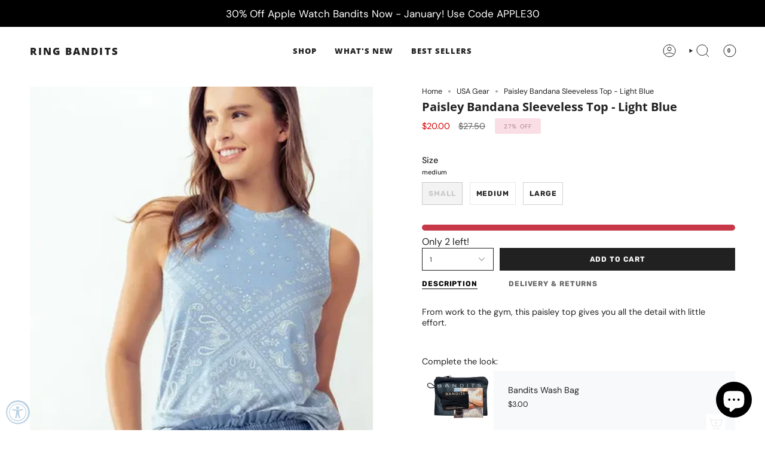

--- FILE ---
content_type: text/html; charset=utf-8
request_url: https://ringbandits.com/collections/usa-gear/products/brielle-rib-top
body_size: 50083
content:
<!doctype html>
<html class="no-js no-touch supports-no-cookies" lang="en">
<head>
	<script id="pandectes-rules">   /* PANDECTES-GDPR: DO NOT MODIFY AUTO GENERATED CODE OF THIS SCRIPT */      window.PandectesSettings = {"store":{"id":26227874,"plan":"basic","theme":"5/13NEW(prev.non)Live of Meraki Vision","primaryLocale":"en","adminMode":false,"headless":false,"storefrontRootDomain":"","checkoutRootDomain":"","storefrontAccessToken":""},"tsPublished":1715633282,"declaration":{"showPurpose":false,"showProvider":false,"showDateGenerated":true},"language":{"languageMode":"Single","fallbackLanguage":"en","languageDetection":"browser","languagesSupported":[]},"texts":{"managed":{"headerText":{"en":"We respect your privacy"},"consentText":{"en":"This website uses cookies to ensure you get the best experience."},"dismissButtonText":{"en":"Ok"},"linkText":{"en":"Learn more"},"imprintText":{"en":"Imprint"},"preferencesButtonText":{"en":"Preferences"},"allowButtonText":{"en":"Accept"},"denyButtonText":{"en":"Decline"},"leaveSiteButtonText":{"en":"Leave this site"},"cookiePolicyText":{"en":"Cookie policy"},"preferencesPopupTitleText":{"en":"Manage consent preferences"},"preferencesPopupIntroText":{"en":"We use cookies to optimize website functionality, analyze the performance, and provide personalized experience to you. Some cookies are essential to make the website operate and function correctly. Those cookies cannot be disabled. In this window you can manage your preference of cookies."},"preferencesPopupCloseButtonText":{"en":"Close"},"preferencesPopupAcceptAllButtonText":{"en":"Accept all"},"preferencesPopupRejectAllButtonText":{"en":"Reject all"},"preferencesPopupSaveButtonText":{"en":"Save preferences"},"accessSectionTitleText":{"en":"Data portability"},"accessSectionParagraphText":{"en":"You have the right to request access to your data at any time."},"rectificationSectionTitleText":{"en":"Data Rectification"},"rectificationSectionParagraphText":{"en":"You have the right to request your data to be updated whenever you think it is appropriate."},"erasureSectionTitleText":{"en":"Right to be forgotten"},"erasureSectionParagraphText":{"en":"You have the right to ask all your data to be erased. After that, you will no longer be able to access your account."},"declIntroText":{"en":"We use cookies to optimize website functionality, analyze the performance, and provide personalized experience to you. Some cookies are essential to make the website operate and function correctly. Those cookies cannot be disabled. In this window you can manage your preference of cookies."}},"categories":{"strictlyNecessaryCookiesTitleText":{"en":"Strictly necessary cookies"},"functionalityCookiesTitleText":{"en":"Functional cookies"},"performanceCookiesTitleText":{"en":"Performance cookies"},"targetingCookiesTitleText":{"en":"Targeting cookies"},"unclassifiedCookiesTitleText":{"en":"Unclassified cookies"},"strictlyNecessaryCookiesDescriptionText":{"en":"These cookies are essential in order to enable you to move around the website and use its features, such as accessing secure areas of the website. The website cannot function properly without these cookies."},"functionalityCookiesDescriptionText":{"en":"These cookies enable the site to provide enhanced functionality and personalisation. They may be set by us or by third party providers whose services we have added to our pages. If you do not allow these cookies then some or all of these services may not function properly."},"performanceCookiesDescriptionText":{"en":"These cookies enable us to monitor and improve the performance of our website. For example, they allow us to count visits, identify traffic sources and see which parts of the site are most popular."},"targetingCookiesDescriptionText":{"en":"These cookies may be set through our site by our advertising partners. They may be used by those companies to build a profile of your interests and show you relevant adverts on other sites.    They do not store directly personal information, but are based on uniquely identifying your browser and internet device. If you do not allow these cookies, you will experience less targeted advertising."},"unclassifiedCookiesDescriptionText":{"en":"Unclassified cookies are cookies that we are in the process of classifying, together with the providers of individual cookies."}},"auto":{"declName":{"en":"Name"},"declPath":{"en":"Path"},"declType":{"en":"Type"},"declDomain":{"en":"Domain"},"declPurpose":{"en":"Purpose"},"declProvider":{"en":"Provider"},"declRetention":{"en":"Retention"},"declFirstParty":{"en":"First-party"},"declThirdParty":{"en":"Third-party"},"declSeconds":{"en":"seconds"},"declMinutes":{"en":"minutes"},"declHours":{"en":"hours"},"declDays":{"en":"days"},"declMonths":{"en":"months"},"declYears":{"en":"years"},"declSession":{"en":"Session"},"cookiesDetailsText":{"en":"Cookies details"},"preferencesPopupAlwaysAllowedText":{"en":"Always allowed"},"submitButton":{"en":"Submit"},"submittingButton":{"en":"Submitting..."},"cancelButton":{"en":"Cancel"},"guestsSupportInfoText":{"en":"Please login with your customer account to further proceed."},"guestsSupportEmailPlaceholder":{"en":"E-mail address"},"guestsSupportEmailValidationError":{"en":"Email is not valid"},"guestsSupportEmailSuccessTitle":{"en":"Thank you for your request"},"guestsSupportEmailFailureTitle":{"en":"A problem occurred"},"guestsSupportEmailSuccessMessage":{"en":"If you are registered as a customer of this store, you will soon receive an email with instructions on how to proceed."},"guestsSupportEmailFailureMessage":{"en":"Your request was not submitted. Please try again and if problem persists, contact store owner for assistance."},"confirmationSuccessTitle":{"en":"Your request is verified"},"confirmationFailureTitle":{"en":"A problem occurred"},"confirmationSuccessMessage":{"en":"We will soon get back to you as to your request."},"confirmationFailureMessage":{"en":"Your request was not verified. Please try again and if problem persists, contact store owner for assistance"},"consentSectionTitleText":{"en":"Your cookie consent"},"consentSectionNoConsentText":{"en":"You have not consented to the cookies policy of this website."},"consentSectionConsentedText":{"en":"You consented to the cookies policy of this website on"},"consentStatus":{"en":"Consent preference"},"consentDate":{"en":"Consent date"},"consentId":{"en":"Consent ID"},"consentSectionChangeConsentActionText":{"en":"Change consent preference"},"accessSectionGDPRRequestsActionText":{"en":"Data subject requests"},"accessSectionAccountInfoActionText":{"en":"Personal data"},"accessSectionOrdersRecordsActionText":{"en":"Orders"},"accessSectionDownloadReportActionText":{"en":"Request export"},"rectificationCommentPlaceholder":{"en":"Describe what you want to be updated"},"rectificationCommentValidationError":{"en":"Comment is required"},"rectificationSectionEditAccountActionText":{"en":"Request an update"},"erasureSectionRequestDeletionActionText":{"en":"Request personal data deletion"}}},"library":{"previewMode":false,"fadeInTimeout":0,"defaultBlocked":7,"showLink":false,"showImprintLink":false,"enabled":true,"cookie":{"name":"_pandectes_gdpr","expiryDays":365,"secure":true},"dismissOnScroll":false,"dismissOnWindowClick":false,"dismissOnTimeout":false,"palette":{"popup":{"background":"#FFFFFF","backgroundForCalculations":{"a":1,"b":255,"g":255,"r":255},"text":"#000000"},"button":{"background":"transparent","backgroundForCalculations":{"a":1,"b":255,"g":255,"r":255},"text":"#000000","textForCalculation":{"a":1,"b":0,"g":0,"r":0},"border":"#000000"}},"content":{"href":"https://ring-bandits-llc.myshopify.com/policies/privacy-policy","imprintHref":"/","close":"&#10005;","target":"","logo":"<img class=\"cc-banner-logo\" height=\"10\" width=\"10\" src=\"https://cdn.shopify.com/s/files/1/2622/7874/t/46/assets/pandectes-logo.png?v=1715267018\" alt=\"RING BANDITS \" />"},"window":"<div role=\"dialog\" aria-live=\"polite\" aria-label=\"cookieconsent\" aria-describedby=\"cookieconsent:desc\" id=\"pandectes-banner\" class=\"cc-window-wrapper cc-top-wrapper\"><div class=\"pd-cookie-banner-window cc-window {{classes}}\"><!--googleoff: all-->{{children}}<!--googleon: all--></div></div>","compliance":{"opt-both":"<div class=\"cc-compliance cc-highlight\">{{deny}}{{allow}}</div>"},"type":"opt-both","layouts":{"basic":"{{logo}}{{message}}{{compliance}}{{close}}"},"position":"top","theme":"wired","revokable":false,"animateRevokable":false,"revokableReset":false,"revokableLogoUrl":"","revokablePlacement":"bottom-left","revokableMarginHorizontal":15,"revokableMarginVertical":15,"static":false,"autoAttach":true,"hasTransition":true,"blacklistPage":[""]},"geolocation":{"brOnly":false,"caOnly":false,"euOnly":false,"jpOnly":false,"thOnly":false,"canadaOnly":false,"globalVisibility":true},"dsr":{"guestsSupport":false,"accessSectionDownloadReportAuto":false},"banner":{"resetTs":1673543725,"extraCss":"        .cc-banner-logo {max-width: 24em!important;}    @media(min-width: 768px) {.cc-window.cc-floating{max-width: 24em!important;width: 24em!important;}}    .cc-message, .pd-cookie-banner-window .cc-header, .cc-logo {text-align: left}    .cc-window-wrapper{z-index: 2147483647;}    .cc-window{z-index: 2147483647;font-family: inherit;}    .pd-cookie-banner-window .cc-header{font-family: inherit;}    .pd-cp-ui{font-family: inherit; background-color: #FFFFFF;color:#000000;}    button.pd-cp-btn, a.pd-cp-btn{}    input + .pd-cp-preferences-slider{background-color: rgba(0, 0, 0, 0.3)}    .pd-cp-scrolling-section::-webkit-scrollbar{background-color: rgba(0, 0, 0, 0.3)}    input:checked + .pd-cp-preferences-slider{background-color: rgba(0, 0, 0, 1)}    .pd-cp-scrolling-section::-webkit-scrollbar-thumb {background-color: rgba(0, 0, 0, 1)}    .pd-cp-ui-close{color:#000000;}    .pd-cp-preferences-slider:before{background-color: #FFFFFF}    .pd-cp-title:before {border-color: #000000!important}    .pd-cp-preferences-slider{background-color:#000000}    .pd-cp-toggle{color:#000000!important}    @media(max-width:699px) {.pd-cp-ui-close-top svg {fill: #000000}}    .pd-cp-toggle:hover,.pd-cp-toggle:visited,.pd-cp-toggle:active{color:#000000!important}    .pd-cookie-banner-window {box-shadow: 0 0 18px rgb(0 0 0 / 20%);}  ","customJavascript":null,"showPoweredBy":false,"hybridStrict":false,"cookiesBlockedByDefault":"7","isActive":false,"implicitSavePreferences":false,"cookieIcon":false,"blockBots":false,"showCookiesDetails":true,"hasTransition":true,"blockingPage":false,"showOnlyLandingPage":false,"leaveSiteUrl":"https://www.google.com","linkRespectStoreLang":false},"cookies":{"0":[{"name":"keep_alive","domain":"ringbandits.com","path":"/","provider":"Shopify","firstParty":true,"retention":"30 minute(s)","expires":30,"unit":"declMinutes","purpose":{"en":"Used in connection with buyer localization."}},{"name":"secure_customer_sig","domain":"ringbandits.com","path":"/","provider":"Shopify","firstParty":true,"retention":"1 year(s)","expires":1,"unit":"declYears","purpose":{"en":"Used in connection with customer login."}},{"name":"localization","domain":"ringbandits.com","path":"/","provider":"Shopify","firstParty":true,"retention":"1 year(s)","expires":1,"unit":"declYears","purpose":{"en":"Shopify store localization"}},{"name":"cart_currency","domain":"ringbandits.com","path":"/","provider":"Shopify","firstParty":true,"retention":"14 day(s)","expires":14,"unit":"declDays","purpose":{"en":"Used in connection with shopping cart."}},{"name":"_secure_session_id","domain":"ringbandits.com","path":"/","provider":"Shopify","firstParty":true,"retention":"24 hour(s)","expires":24,"unit":"declHours","purpose":{"en":"Used in connection with navigation through a storefront."}}],"1":[{"name":"_orig_referrer","domain":".ringbandits.com","path":"/","provider":"Shopify","firstParty":true,"retention":"14 day(s)","expires":14,"unit":"declDays","purpose":{"en":"Tracks landing pages."}},{"name":"_landing_page","domain":".ringbandits.com","path":"/","provider":"Shopify","firstParty":true,"retention":"14 day(s)","expires":14,"unit":"declDays","purpose":{"en":"Tracks landing pages."}},{"name":"_y","domain":".ringbandits.com","path":"/","provider":"Shopify","firstParty":true,"retention":"1 year(s)","expires":1,"unit":"declYears","purpose":{"en":"Shopify analytics."}},{"name":"_s","domain":".ringbandits.com","path":"/","provider":"Shopify","firstParty":true,"retention":"30 minute(s)","expires":30,"unit":"declMinutes","purpose":{"en":"Shopify analytics."}},{"name":"_shopify_y","domain":".ringbandits.com","path":"/","provider":"Shopify","firstParty":true,"retention":"1 year(s)","expires":1,"unit":"declYears","purpose":{"en":"Shopify analytics."}},{"name":"_shopify_s","domain":".ringbandits.com","path":"/","provider":"Shopify","firstParty":true,"retention":"30 minute(s)","expires":30,"unit":"declMinutes","purpose":{"en":"Shopify analytics."}},{"name":"_shopify_sa_t","domain":".ringbandits.com","path":"/","provider":"Shopify","firstParty":true,"retention":"30 minute(s)","expires":30,"unit":"declMinutes","purpose":{"en":"Shopify analytics relating to marketing & referrals."}},{"name":"_shopify_sa_p","domain":".ringbandits.com","path":"/","provider":"Shopify","firstParty":true,"retention":"30 minute(s)","expires":30,"unit":"declMinutes","purpose":{"en":"Shopify analytics relating to marketing & referrals."}}],"2":[{"name":"_ga","domain":".ringbandits.com","path":"/","provider":"Google","firstParty":true,"retention":"1 year(s)","expires":1,"unit":"declYears","purpose":{"en":"Cookie is set by Google Analytics with unknown functionality"}},{"name":"_gid","domain":".ringbandits.com","path":"/","provider":"Google","firstParty":true,"retention":"24 hour(s)","expires":24,"unit":"declHours","purpose":{"en":"Cookie is placed by Google Analytics to count and track pageviews."}},{"name":"_gat","domain":".ringbandits.com","path":"/","provider":"Google","firstParty":true,"retention":"31 second(s)","expires":31,"unit":"declSeconds","purpose":{"en":"Cookie is placed by Google Analytics to filter requests from bots."}}],"4":[{"name":"__kla_id","domain":"ringbandits.com","path":"/","provider":"Klaviyo","firstParty":true,"retention":"1 year(s)","expires":1,"unit":"declYears","purpose":{"en":"Tracks when someone clicks through a Klaviyo email to your website"}},{"name":"_fbp","domain":".ringbandits.com","path":"/","provider":"Facebook","firstParty":true,"retention":"90 day(s)","expires":90,"unit":"declDays","purpose":{"en":"Cookie is placed by Facebook to track visits across websites."}},{"name":"_pin_unauth","domain":".ringbandits.com","path":"/","provider":"Pinterest","firstParty":true,"retention":"1 year(s)","expires":1,"unit":"declYears","purpose":{"en":"Used to group actions for users who cannot be identified by Pinterest."}},{"name":"_ama","domain":"ringbandits.com","path":"/","provider":"Optimizely","firstParty":true,"retention":"1 year(s)","expires":1,"unit":"declYears","purpose":{"en":"Used by Optimizely service."}}],"8":[{"name":"_ttp","domain":".tiktok.com","path":"/","provider":"Unknown","firstParty":true,"retention":"1 year(s)","expires":1,"unit":"declYears","purpose":{"en":""}},{"name":"_tt_enable_cookie","domain":".ringbandits.com","path":"/","provider":"Unknown","firstParty":true,"retention":"1 year(s)","expires":1,"unit":"declYears","purpose":{"en":""}},{"name":"_ttp","domain":".ringbandits.com","path":"/","provider":"Unknown","firstParty":true,"retention":"1 year(s)","expires":1,"unit":"declYears","purpose":{"en":""}}]},"blocker":{"isActive":false,"googleConsentMode":{"id":"","analyticsId":"","isActive":false,"adStorageCategory":4,"analyticsStorageCategory":2,"personalizationStorageCategory":1,"functionalityStorageCategory":1,"customEvent":true,"securityStorageCategory":0,"redactData":true,"urlPassthrough":false},"facebookPixel":{"id":"","isActive":false,"ldu":false},"rakuten":{"isActive":false,"cmp":false,"ccpa":false},"defaultBlocked":7,"patterns":{"whiteList":[],"blackList":{"1":[],"2":[],"4":[],"8":[]},"iframesWhiteList":[],"iframesBlackList":{"1":[],"2":[],"4":[],"8":[]},"beaconsWhiteList":[],"beaconsBlackList":{"1":[],"2":[],"4":[],"8":[]}}}}      !function(){"use strict";window.PandectesRules=window.PandectesRules||{},window.PandectesRules.manualBlacklist={1:[],2:[],4:[]},window.PandectesRules.blacklistedIFrames={1:[],2:[],4:[]},window.PandectesRules.blacklistedCss={1:[],2:[],4:[]},window.PandectesRules.blacklistedBeacons={1:[],2:[],4:[]};var e="javascript/blocked";function t(e){return new RegExp(e.replace(/[/\\.+?$()]/g,"\\$&").replace("*","(.*)"))}var n=function(e){var t=arguments.length>1&&void 0!==arguments[1]?arguments[1]:"log";new URLSearchParams(window.location.search).get("log")&&console[t]("PandectesRules: ".concat(e))};function a(e){var t=document.createElement("script");t.async=!0,t.src=e,document.head.appendChild(t)}function r(e,t){var n=Object.keys(e);if(Object.getOwnPropertySymbols){var a=Object.getOwnPropertySymbols(e);t&&(a=a.filter((function(t){return Object.getOwnPropertyDescriptor(e,t).enumerable}))),n.push.apply(n,a)}return n}function o(e){for(var t=1;t<arguments.length;t++){var n=null!=arguments[t]?arguments[t]:{};t%2?r(Object(n),!0).forEach((function(t){c(e,t,n[t])})):Object.getOwnPropertyDescriptors?Object.defineProperties(e,Object.getOwnPropertyDescriptors(n)):r(Object(n)).forEach((function(t){Object.defineProperty(e,t,Object.getOwnPropertyDescriptor(n,t))}))}return e}function i(e){var t=function(e,t){if("object"!=typeof e||!e)return e;var n=e[Symbol.toPrimitive];if(void 0!==n){var a=n.call(e,t||"default");if("object"!=typeof a)return a;throw new TypeError("@@toPrimitive must return a primitive value.")}return("string"===t?String:Number)(e)}(e,"string");return"symbol"==typeof t?t:String(t)}function s(e){return s="function"==typeof Symbol&&"symbol"==typeof Symbol.iterator?function(e){return typeof e}:function(e){return e&&"function"==typeof Symbol&&e.constructor===Symbol&&e!==Symbol.prototype?"symbol":typeof e},s(e)}function c(e,t,n){return(t=i(t))in e?Object.defineProperty(e,t,{value:n,enumerable:!0,configurable:!0,writable:!0}):e[t]=n,e}function l(e,t){return function(e){if(Array.isArray(e))return e}(e)||function(e,t){var n=null==e?null:"undefined"!=typeof Symbol&&e[Symbol.iterator]||e["@@iterator"];if(null!=n){var a,r,o,i,s=[],c=!0,l=!1;try{if(o=(n=n.call(e)).next,0===t){if(Object(n)!==n)return;c=!1}else for(;!(c=(a=o.call(n)).done)&&(s.push(a.value),s.length!==t);c=!0);}catch(e){l=!0,r=e}finally{try{if(!c&&null!=n.return&&(i=n.return(),Object(i)!==i))return}finally{if(l)throw r}}return s}}(e,t)||d(e,t)||function(){throw new TypeError("Invalid attempt to destructure non-iterable instance.\nIn order to be iterable, non-array objects must have a [Symbol.iterator]() method.")}()}function u(e){return function(e){if(Array.isArray(e))return f(e)}(e)||function(e){if("undefined"!=typeof Symbol&&null!=e[Symbol.iterator]||null!=e["@@iterator"])return Array.from(e)}(e)||d(e)||function(){throw new TypeError("Invalid attempt to spread non-iterable instance.\nIn order to be iterable, non-array objects must have a [Symbol.iterator]() method.")}()}function d(e,t){if(e){if("string"==typeof e)return f(e,t);var n=Object.prototype.toString.call(e).slice(8,-1);return"Object"===n&&e.constructor&&(n=e.constructor.name),"Map"===n||"Set"===n?Array.from(e):"Arguments"===n||/^(?:Ui|I)nt(?:8|16|32)(?:Clamped)?Array$/.test(n)?f(e,t):void 0}}function f(e,t){(null==t||t>e.length)&&(t=e.length);for(var n=0,a=new Array(t);n<t;n++)a[n]=e[n];return a}var p=window.PandectesRulesSettings||window.PandectesSettings,g=!(void 0===window.dataLayer||!Array.isArray(window.dataLayer)||!window.dataLayer.some((function(e){return"pandectes_full_scan"===e.event}))),y=function(){var e,t=arguments.length>0&&void 0!==arguments[0]?arguments[0]:"_pandectes_gdpr",n=("; "+document.cookie).split("; "+t+"=");if(n.length<2)e={};else{var a=n.pop().split(";");e=window.atob(a.shift())}var r=function(e){try{return JSON.parse(e)}catch(e){return!1}}(e);return!1!==r?r:e}(),h=p.banner.isActive,v=p.blocker,w=v.defaultBlocked,m=v.patterns,b=y&&null!==y.preferences&&void 0!==y.preferences?y.preferences:null,k=g?0:h?null===b?w:b:0,_={1:0==(1&k),2:0==(2&k),4:0==(4&k)},L=m.blackList,S=m.whiteList,C=m.iframesBlackList,P=m.iframesWhiteList,A=m.beaconsBlackList,O=m.beaconsWhiteList,j={blackList:[],whiteList:[],iframesBlackList:{1:[],2:[],4:[],8:[]},iframesWhiteList:[],beaconsBlackList:{1:[],2:[],4:[],8:[]},beaconsWhiteList:[]};[1,2,4].map((function(e){var n;_[e]||((n=j.blackList).push.apply(n,u(L[e].length?L[e].map(t):[])),j.iframesBlackList[e]=C[e].length?C[e].map(t):[],j.beaconsBlackList[e]=A[e].length?A[e].map(t):[])})),j.whiteList=S.length?S.map(t):[],j.iframesWhiteList=P.length?P.map(t):[],j.beaconsWhiteList=O.length?O.map(t):[];var E={scripts:[],iframes:{1:[],2:[],4:[]},beacons:{1:[],2:[],4:[]},css:{1:[],2:[],4:[]}},B=function(t,n){return t&&(!n||n!==e)&&(!j.blackList||j.blackList.some((function(e){return e.test(t)})))&&(!j.whiteList||j.whiteList.every((function(e){return!e.test(t)})))},I=function(e){var t=e.getAttribute("src");return j.blackList&&j.blackList.every((function(e){return!e.test(t)}))||j.whiteList&&j.whiteList.some((function(e){return e.test(t)}))},R=function(e,t){var n=j.iframesBlackList[t],a=j.iframesWhiteList;return e&&(!n||n.some((function(t){return t.test(e)})))&&(!a||a.every((function(t){return!t.test(e)})))},T=function(e,t){var n=j.beaconsBlackList[t],a=j.beaconsWhiteList;return e&&(!n||n.some((function(t){return t.test(e)})))&&(!a||a.every((function(t){return!t.test(e)})))},N=new MutationObserver((function(e){for(var t=0;t<e.length;t++)for(var n=e[t].addedNodes,a=0;a<n.length;a++){var r=n[a],o=r.dataset&&r.dataset.cookiecategory;if(1===r.nodeType&&"LINK"===r.tagName){var i=r.dataset&&r.dataset.href;if(i&&o)switch(o){case"functionality":case"C0001":E.css[1].push(i);break;case"performance":case"C0002":E.css[2].push(i);break;case"targeting":case"C0003":E.css[4].push(i)}}}})),x=new MutationObserver((function(t){for(var n=0;n<t.length;n++)for(var a=t[n].addedNodes,r=function(){var t=a[o],n=t.src||t.dataset&&t.dataset.src,r=t.dataset&&t.dataset.cookiecategory;if(1===t.nodeType&&"IFRAME"===t.tagName){if(n){var i=!1;R(n,1)||"functionality"===r||"C0001"===r?(i=!0,E.iframes[1].push(n)):R(n,2)||"performance"===r||"C0002"===r?(i=!0,E.iframes[2].push(n)):(R(n,4)||"targeting"===r||"C0003"===r)&&(i=!0,E.iframes[4].push(n)),i&&(t.removeAttribute("src"),t.setAttribute("data-src",n))}}else if(1===t.nodeType&&"IMG"===t.tagName){if(n){var s=!1;T(n,1)?(s=!0,E.beacons[1].push(n)):T(n,2)?(s=!0,E.beacons[2].push(n)):T(n,4)&&(s=!0,E.beacons[4].push(n)),s&&(t.removeAttribute("src"),t.setAttribute("data-src",n))}}else if(1===t.nodeType&&"LINK"===t.tagName){var c=t.dataset&&t.dataset.href;if(c&&r)switch(r){case"functionality":case"C0001":E.css[1].push(c);break;case"performance":case"C0002":E.css[2].push(c);break;case"targeting":case"C0003":E.css[4].push(c)}}else if(1===t.nodeType&&"SCRIPT"===t.tagName){var l=t.type,u=!1;if(B(n,l))u=!0;else if(n&&r)switch(r){case"functionality":case"C0001":u=!0,window.PandectesRules.manualBlacklist[1].push(n);break;case"performance":case"C0002":u=!0,window.PandectesRules.manualBlacklist[2].push(n);break;case"targeting":case"C0003":u=!0,window.PandectesRules.manualBlacklist[4].push(n)}if(u){E.scripts.push([t,l]),t.type=e;t.addEventListener("beforescriptexecute",(function n(a){t.getAttribute("type")===e&&a.preventDefault(),t.removeEventListener("beforescriptexecute",n)})),t.parentElement&&t.parentElement.removeChild(t)}}},o=0;o<a.length;o++)r()})),D=document.createElement,M={src:Object.getOwnPropertyDescriptor(HTMLScriptElement.prototype,"src"),type:Object.getOwnPropertyDescriptor(HTMLScriptElement.prototype,"type")};window.PandectesRules.unblockCss=function(e){var t=E.css[e]||[];t.length&&n("Unblocking CSS for ".concat(e)),t.forEach((function(e){var t=document.querySelector('link[data-href^="'.concat(e,'"]'));t.removeAttribute("data-href"),t.href=e})),E.css[e]=[]},window.PandectesRules.unblockIFrames=function(e){var t=E.iframes[e]||[];t.length&&n("Unblocking IFrames for ".concat(e)),j.iframesBlackList[e]=[],t.forEach((function(e){var t=document.querySelector('iframe[data-src^="'.concat(e,'"]'));t.removeAttribute("data-src"),t.src=e})),E.iframes[e]=[]},window.PandectesRules.unblockBeacons=function(e){var t=E.beacons[e]||[];t.length&&n("Unblocking Beacons for ".concat(e)),j.beaconsBlackList[e]=[],t.forEach((function(e){var t=document.querySelector('img[data-src^="'.concat(e,'"]'));t.removeAttribute("data-src"),t.src=e})),E.beacons[e]=[]},window.PandectesRules.unblockInlineScripts=function(e){var t=1===e?"functionality":2===e?"performance":"targeting";document.querySelectorAll('script[type="javascript/blocked"][data-cookiecategory="'.concat(t,'"]')).forEach((function(e){var t=e.textContent;e.parentNode.removeChild(e);var n=document.createElement("script");n.type="text/javascript",n.textContent=t,document.body.appendChild(n)}))},window.PandectesRules.unblock=function(a){a.length<1?(j.blackList=[],j.whiteList=[],j.iframesBlackList=[],j.iframesWhiteList=[]):(j.blackList&&(j.blackList=j.blackList.filter((function(e){return a.every((function(t){return"string"==typeof t?!e.test(t):t instanceof RegExp?e.toString()!==t.toString():void 0}))}))),j.whiteList&&(j.whiteList=[].concat(u(j.whiteList),u(a.map((function(e){if("string"==typeof e){var n=".*"+t(e)+".*";if(j.whiteList.every((function(e){return e.toString()!==n.toString()})))return new RegExp(n)}else if(e instanceof RegExp&&j.whiteList.every((function(t){return t.toString()!==e.toString()})))return e;return null})).filter(Boolean)))));for(var r=document.querySelectorAll('script[type="'.concat(e,'"]')),o=0;o<r.length;o++){var i=r[o];I(i)&&(E.scripts.push([i,"application/javascript"]),i.parentElement.removeChild(i))}var s=0;u(E.scripts).forEach((function(e,t){var n=l(e,2),a=n[0],r=n[1];if(I(a)){for(var o=document.createElement("script"),i=0;i<a.attributes.length;i++){var c=a.attributes[i];"src"!==c.name&&"type"!==c.name&&o.setAttribute(c.name,a.attributes[i].value)}o.setAttribute("src",a.src),o.setAttribute("type",r||"application/javascript"),document.head.appendChild(o),E.scripts.splice(t-s,1),s++}})),0==j.blackList.length&&0===j.iframesBlackList[1].length&&0===j.iframesBlackList[2].length&&0===j.iframesBlackList[4].length&&0===j.beaconsBlackList[1].length&&0===j.beaconsBlackList[2].length&&0===j.beaconsBlackList[4].length&&(n("Disconnecting observers"),x.disconnect(),N.disconnect())};var z,W,F=p.store.adminMode,U=p.banner.isActive,q=p.blocker,J=q.defaultBlocked;U&&(z=function(){!function(){var e=window.Shopify.trackingConsent;if(!1!==e.shouldShowBanner()||null!==b||7!==J)try{var t=F&&!(window.Shopify&&window.Shopify.AdminBarInjector),a={preferences:0==(1&k)||g||t,analytics:0==(2&k)||g||t,marketing:0==(4&k)||g||t};e.firstPartyMarketingAllowed()===a.marketing&&e.analyticsProcessingAllowed()===a.analytics&&e.preferencesProcessingAllowed()===a.preferences||(a.sale_of_data=a.marketing,e.setTrackingConsent(a,(function(e){e&&e.error?n("Shopify.customerPrivacy API - failed to setTrackingConsent"):n("setTrackingConsent(".concat(JSON.stringify(a),")"))})))}catch(e){n("Shopify.customerPrivacy API - exception")}}(),function(){var e=window.Shopify.trackingConsent,t=e.currentVisitorConsent();if(q.gpcIsActive&&"CCPA"===e.getRegulation()&&"no"===t.gpc&&"yes"!==t.sale_of_data){var a={sale_of_data:!1};e.setTrackingConsent(a,(function(e){e&&e.error?n("Shopify.customerPrivacy API - failed to setTrackingConsent({".concat(JSON.stringify(a),")")):n("setTrackingConsent(".concat(JSON.stringify(a),")"))}))}}()},W=null,window.Shopify&&window.Shopify.loadFeatures&&window.Shopify.trackingConsent?z():W=setInterval((function(){window.Shopify&&window.Shopify.loadFeatures&&(clearInterval(W),window.Shopify.loadFeatures([{name:"consent-tracking-api",version:"0.1"}],(function(e){e?n("Shopify.customerPrivacy API - failed to load"):(n("shouldShowBanner() -> ".concat(window.Shopify.trackingConsent.shouldShowBanner()," | saleOfDataRegion() -> ").concat(window.Shopify.trackingConsent.saleOfDataRegion())),z())})))}),10));var G=p.banner.isActive,H=p.blocker.googleConsentMode,$=H.isActive,K=H.customEvent,V=H.id,Q=void 0===V?"":V,X=H.analyticsId,Y=void 0===X?"":X,Z=H.adwordsId,ee=void 0===Z?"":Z,te=H.redactData,ne=H.urlPassthrough,ae=H.adStorageCategory,re=H.analyticsStorageCategory,oe=H.functionalityStorageCategory,ie=H.personalizationStorageCategory,se=H.securityStorageCategory,ce=H.dataLayerProperty,le=void 0===ce?"dataLayer":ce,ue=H.waitForUpdate,de=void 0===ue?0:ue,fe=H.useNativeChannel,pe=void 0!==fe&&fe;function ge(){window[le].push(arguments)}window[le]=window[le]||[];var ye,he,ve={hasInitialized:!1,useNativeChannel:!1,ads_data_redaction:!1,url_passthrough:!1,data_layer_property:"dataLayer",storage:{ad_storage:"granted",ad_user_data:"granted",ad_personalization:"granted",analytics_storage:"granted",functionality_storage:"granted",personalization_storage:"granted",security_storage:"granted"}};if(G&&$){var we=0==(k&ae)?"granted":"denied",me=0==(k&re)?"granted":"denied",be=0==(k&oe)?"granted":"denied",ke=0==(k&ie)?"granted":"denied",_e=0==(k&se)?"granted":"denied";ve.hasInitialized=!0,ve.useNativeChannel=pe,ve.ads_data_redaction="denied"===we&&te,ve.url_passthrough=ne,ve.storage.ad_storage=we,ve.storage.ad_user_data=we,ve.storage.ad_personalization=we,ve.storage.analytics_storage=me,ve.storage.functionality_storage=be,ve.storage.personalization_storage=ke,ve.storage.security_storage=_e,de&&(ve.storage.wait_for_update="denied"===me||"denied"===we?de:0),ve.data_layer_property=le||"dataLayer",ve.ads_data_redaction&&ge("set","ads_data_redaction",ve.ads_data_redaction),ve.url_passthrough&&ge("set","url_passthrough",ve.url_passthrough),ve.useNativeChannel&&(window[le].push=function(){for(var e=arguments.length,t=new Array(e),n=0;n<e;n++)t[n]=arguments[n];if(t&&t[0]){var a=t[0][0],r=t[0][1],o=t[0][2],i=o&&"object"===s(o)&&4===Object.values(o).length&&o.ad_storage&&o.analytics_storage&&o.ad_user_data&&o.ad_personalization;if("consent"===a&&i)if("default"===r)o.functionality_storage=ve.storage.functionality_storage,o.personalization_storage=ve.storage.personalization_storage,o.security_storage="granted",ve.storage.wait_for_update&&(o.wait_for_update=ve.storage.wait_for_update);else if("update"===r){try{var c=window.Shopify.customerPrivacy.preferencesProcessingAllowed()?"granted":"denied";o.functionality_storage=c,o.personalization_storage=c}catch(e){}o.security_storage="granted"}}return Array.prototype.push.apply(this,t)}),function(){ge("consent","default",ve.storage),!1===pe?console.log("Pandectes: Google Consent Mode (av2)"):console.log("Pandectes: Google Consent Mode (av2nc)");(Q.length||Y.length||ee.length)&&(window[ve.data_layer_property].push({"pandectes.start":(new Date).getTime(),event:"pandectes-rules.min.js"}),(Y.length||ee.length)&&ge("js",new Date));var e="https://www.googletagmanager.com";if(Q.length){var t=Q.split(",");window[ve.data_layer_property].push({"gtm.start":(new Date).getTime(),event:"gtm.js"});for(var n=0;n<t.length;n++){var r="dataLayer"!==ve.data_layer_property?"&l=".concat(ve.data_layer_property):"";a("".concat(e,"/gtm.js?id=").concat(t[n].trim()).concat(r))}}if(Y.length)for(var o=Y.split(","),i=0;i<o.length;i++){var s=o[i].trim();s.length&&(a("".concat(e,"/gtag/js?id=").concat(s)),ge("config",s,{send_page_view:!1}))}if(ee.length)for(var c=ee.split(","),l=0;l<c.length;l++){var u=c[l].trim();u.length&&(a("".concat(e,"/gtag/js?id=").concat(u)),ge("config",u,{allow_enhanced_conversions:!0}))}}()}G&&K&&(he=7===(ye=k)?"deny":0===ye?"allow":"mixed",window[le].push({event:"Pandectes_Consent_Update",pandectes_status:he,pandectes_categories:{C0000:"allow",C0001:_[1]?"allow":"deny",C0002:_[2]?"allow":"deny",C0003:_[4]?"allow":"deny"}}));var Le=p.blocker,Se=Le.klaviyoIsActive,Ce=Le.googleConsentMode.adStorageCategory;Se&&window.addEventListener("PandectesEvent_OnConsent",(function(e){var t=e.detail.preferences;if(null!=t){var n=0==(t&Ce)?"granted":"denied";void 0!==window.klaviyo&&window.klaviyo.isIdentified()&&window.klaviyo.push(["identify",{ad_personalization:n,ad_user_data:n}])}})),p.banner.revokableTrigger&&window.addEventListener("PandectesEvent_OnInitialize",(function(){document.querySelectorAll('[href*="#reopenBanner"]').forEach((function(e){e.onclick=function(e){e.preventDefault(),window.Pandectes.fn.revokeConsent()}}))})),window.PandectesRules.gcm=ve;var Pe=p.banner.isActive,Ae=p.blocker.isActive;n("Prefs: ".concat(k," | Banner: ").concat(Pe?"on":"off"," | Blocker: ").concat(Ae?"on":"off"));var Oe=null===b&&/\/checkouts\//.test(window.location.pathname);Pe&&0!==k&&!1===g&&Ae&&!Oe&&(n("Blocker will execute"),document.createElement=function(){for(var t=arguments.length,n=new Array(t),a=0;a<t;a++)n[a]=arguments[a];if("script"!==n[0].toLowerCase())return D.bind?D.bind(document).apply(void 0,n):D;var r=D.bind(document).apply(void 0,n);try{Object.defineProperties(r,{src:o(o({},M.src),{},{set:function(t){B(t,r.type)&&M.type.set.call(this,e),M.src.set.call(this,t)}}),type:o(o({},M.type),{},{get:function(){var t=M.type.get.call(this);return t===e||B(this.src,t)?null:t},set:function(t){var n=B(r.src,r.type)?e:t;M.type.set.call(this,n)}})}),r.setAttribute=function(t,n){if("type"===t){var a=B(r.src,r.type)?e:n;M.type.set.call(r,a)}else"src"===t?(B(n,r.type)&&M.type.set.call(r,e),M.src.set.call(r,n)):HTMLScriptElement.prototype.setAttribute.call(r,t,n)}}catch(e){console.warn("Pandectes: unable to prevent script execution for script src ",r.src,".\n",'A likely cause would be because you are using a third-party browser extension that monkey patches the "document.createElement" function.')}return r},x.observe(document.documentElement,{childList:!0,subtree:!0}),N.observe(document.documentElement,{childList:!0,subtree:!0}))}();
</script>
	
    <meta charset="UTF-8">
  <meta http-equiv="X-UA-Compatible" content="IE=edge">
  <meta name="viewport" content="width=device-width, initial-scale=1.0">
  <meta name="theme-color" content="#e8e8e8">
  <link rel="canonical" href="https://ringbandits.com/products/brielle-rib-top">
  <link rel="preconnect" href="https://cdn.shopify.com" crossorigin>
  <!-- ======================= Broadcast Theme V5.0.0 ========================= --><link rel="preconnect" href="https://fonts.shopifycdn.com" crossorigin><link href="//ringbandits.com/cdn/shop/t/46/assets/theme.css?v=130965975758379601351715267018" as="style" rel="preload">
  <link href="//ringbandits.com/cdn/shop/t/46/assets/new-styles.css?v=12686033814045601391715267018" as="style" rel="preload">
  <link href="//ringbandits.com/cdn/shop/t/46/assets/vendor.js?v=93779096473886333451715267018" as="script" rel="preload">
  <link href="//ringbandits.com/cdn/shop/t/46/assets/theme.js?v=64425254595996784921715267018" as="script" rel="preload">

    <link rel="icon" type="image/png" href="//ringbandits.com/cdn/shop/files/logobandits.png?crop=center&height=32&v=1684856633&width=32">
  

  <!-- Title and description ================================================ -->
  
  <title>
    
    Paisley Bandana Sleeveless Top - Light Blue
    
    
    
      &ndash; RING BANDITS 
    
  </title>

  
    <meta name="description" content="From work to the gym, this paisley top gives you all the detail with little effort.   ">
  

  <meta property="og:site_name" content="RING BANDITS ">
<meta property="og:url" content="https://ringbandits.com/products/brielle-rib-top">
<meta property="og:title" content="Paisley Bandana Sleeveless Top - Light Blue">
<meta property="og:type" content="product">
<meta property="og:description" content="From work to the gym, this paisley top gives you all the detail with little effort.   "><meta property="og:image" content="http://ringbandits.com/cdn/shop/products/Bluepailseytop-f_jpeg.webp?v=1677785672">
  <meta property="og:image:secure_url" content="https://ringbandits.com/cdn/shop/products/Bluepailseytop-f_jpeg.webp?v=1677785672">
  <meta property="og:image:width" content="533">
  <meta property="og:image:height" content="800"><meta property="og:price:amount" content="20.00">
  <meta property="og:price:currency" content="USD"><meta name="twitter:card" content="summary_large_image">
<meta name="twitter:title" content="Paisley Bandana Sleeveless Top - Light Blue">
<meta name="twitter:description" content="From work to the gym, this paisley top gives you all the detail with little effort.   ">

  <!-- CSS ================================================================== -->

  <link href="//ringbandits.com/cdn/shop/t/46/assets/font-settings.css?v=62087696812142192971759332756" rel="stylesheet" type="text/css" media="all" />

  
<style data-shopify>

:root {--scrollbar-width: 0px;





--COLOR-VIDEO-BG: #f2f2f2;
--COLOR-BG-BRIGHTER: #f2f2f2;--COLOR-BG: #ffffff;--COLOR-BG-TRANSPARENT: rgba(255, 255, 255, 0);
--COLOR-BG-SECONDARY: #F7F9FA;
--COLOR-BG-SECONDARY-LIGHTEN: #ffffff;
--COLOR-BG-RGB: 255, 255, 255;

--COLOR-TEXT-DARK: #000000;
--COLOR-TEXT: #212121;
--COLOR-TEXT-LIGHT: #646464;


/* === Opacity shades of grey ===*/
--COLOR-A5:  rgba(33, 33, 33, 0.05);
--COLOR-A10: rgba(33, 33, 33, 0.1);
--COLOR-A15: rgba(33, 33, 33, 0.15);
--COLOR-A20: rgba(33, 33, 33, 0.2);
--COLOR-A25: rgba(33, 33, 33, 0.25);
--COLOR-A30: rgba(33, 33, 33, 0.3);
--COLOR-A35: rgba(33, 33, 33, 0.35);
--COLOR-A40: rgba(33, 33, 33, 0.4);
--COLOR-A45: rgba(33, 33, 33, 0.45);
--COLOR-A50: rgba(33, 33, 33, 0.5);
--COLOR-A55: rgba(33, 33, 33, 0.55);
--COLOR-A60: rgba(33, 33, 33, 0.6);
--COLOR-A65: rgba(33, 33, 33, 0.65);
--COLOR-A70: rgba(33, 33, 33, 0.7);
--COLOR-A75: rgba(33, 33, 33, 0.75);
--COLOR-A80: rgba(33, 33, 33, 0.8);
--COLOR-A85: rgba(33, 33, 33, 0.85);
--COLOR-A90: rgba(33, 33, 33, 0.9);
--COLOR-A95: rgba(33, 33, 33, 0.95);

--COLOR-BORDER: rgb(255, 255, 255);
--COLOR-BORDER-LIGHT: #ffffff;
--COLOR-BORDER-HAIRLINE: #f7f7f7;
--COLOR-BORDER-DARK: #cccccc;/* === Bright color ===*/
--COLOR-PRIMARY: #e8e8e8;
--COLOR-PRIMARY-HOVER: #c7bcbc;
--COLOR-PRIMARY-FADE: rgba(232, 232, 232, 0.05);
--COLOR-PRIMARY-FADE-HOVER: rgba(232, 232, 232, 0.1);
--COLOR-PRIMARY-LIGHT: #ffffff;--COLOR-PRIMARY-OPPOSITE: #000000;



/* === link Color ===*/
--COLOR-LINK: #212121;
--COLOR-LINK-HOVER: rgba(33, 33, 33, 0.7);
--COLOR-LINK-FADE: rgba(33, 33, 33, 0.05);
--COLOR-LINK-FADE-HOVER: rgba(33, 33, 33, 0.1);--COLOR-LINK-OPPOSITE: #ffffff;


/* === Product grid sale tags ===*/
--COLOR-SALE-BG: #f9dee5;
--COLOR-SALE-TEXT: #af7b88;--COLOR-SALE-TEXT-SECONDARY: #f9dee5;

/* === Product grid badges ===*/
--COLOR-BADGE-BG: #ffffff;
--COLOR-BADGE-TEXT: #212121;

/* === Product sale color ===*/
--COLOR-SALE: #d20000;

/* === Gray background on Product grid items ===*/--filter-bg: 1.0;/* === Helper colors for form error states ===*/
--COLOR-ERROR: #721C24;
--COLOR-ERROR-BG: #F8D7DA;
--COLOR-ERROR-BORDER: #F5C6CB;



  --RADIUS: 0px;
  --RADIUS-SELECT: 0px;

--COLOR-HEADER-BG: #bed3e4;--COLOR-HEADER-BG-TRANSPARENT: rgba(190, 211, 228, 0);
--COLOR-HEADER-LINK: #212121;
--COLOR-HEADER-LINK-HOVER: rgba(33, 33, 33, 0.7);

--COLOR-MENU-BG: #ffffff;
--COLOR-MENU-LINK: #212121;
--COLOR-MENU-LINK-HOVER: rgba(33, 33, 33, 0.7);
--COLOR-SUBMENU-BG: #ffffff;
--COLOR-SUBMENU-LINK: #212121;
--COLOR-SUBMENU-LINK-HOVER: rgba(33, 33, 33, 0.7);
--COLOR-SUBMENU-TEXT-LIGHT: #646464;
--COLOR-MENU-TRANSPARENT: #212121;
--COLOR-MENU-TRANSPARENT-HOVER: rgba(33, 33, 33, 0.7);

--COLOR-FOOTER-BG: #212121;
--COLOR-FOOTER-TEXT: #ffffff;
--COLOR-FOOTER-TEXT-A35: rgba(255, 255, 255, 0.35);
--COLOR-FOOTER-TEXT-A75: rgba(255, 255, 255, 0.75);
--COLOR-FOOTER-LINK: #ffffff;
--COLOR-FOOTER-LINK-HOVER: rgba(255, 255, 255, 0.7);
--COLOR-FOOTER-BORDER: #212121;

--TRANSPARENT: rgba(255, 255, 255, 0);

/* === Default overlay opacity ===*/
--overlay-opacity: 0;
--underlay-opacity: 1;
--underlay-bg: rgba(0,0,0,0.4);

/* === Custom Cursor ===*/
--ICON-ZOOM-IN: url( "//ringbandits.com/cdn/shop/t/46/assets/icon-zoom-in.svg?v=182473373117644429561715267018" );
--ICON-ZOOM-OUT: url( "//ringbandits.com/cdn/shop/t/46/assets/icon-zoom-out.svg?v=101497157853986683871715267018" );

/* === Custom Icons ===*/


  
  --ICON-ADD-BAG: url( "//ringbandits.com/cdn/shop/t/46/assets/icon-add-bag.svg?v=23763382405227654651715267018" );
  --ICON-ADD-CART: url( "//ringbandits.com/cdn/shop/t/46/assets/icon-add-cart.svg?v=3962293684743587821715267018" );
  --ICON-ARROW-LEFT: url( "//ringbandits.com/cdn/shop/t/46/assets/icon-arrow-left.svg?v=136066145774695772731715267018" );
  --ICON-ARROW-RIGHT: url( "//ringbandits.com/cdn/shop/t/46/assets/icon-arrow-right.svg?v=150928298113663093401715267018" );
  --ICON-SELECT: url("//ringbandits.com/cdn/shop/t/46/assets/icon-select.svg?v=167170173659852274001715267018");


--PRODUCT-GRID-ASPECT-RATIO: 100%;

/* === Typography ===*/
--FONT-WEIGHT-BODY: 400;
--FONT-WEIGHT-BODY-BOLD: 500;

--FONT-STACK-BODY: "DM Sans", sans-serif;
--FONT-STYLE-BODY: normal;
--FONT-STYLE-BODY-ITALIC: italic;
--FONT-ADJUST-BODY: 0.9;

--FONT-WEIGHT-HEADING: 700;
--FONT-WEIGHT-HEADING-BOLD: 800;

--FONT-STACK-HEADING: "Open Sans", sans-serif;
--FONT-STYLE-HEADING: normal;
--FONT-STYLE-HEADING-ITALIC: italic;
--FONT-ADJUST-HEADING: 0.7;

--FONT-STACK-NAV: "Open Sans", sans-serif;
--FONT-STYLE-NAV: normal;
--FONT-STYLE-NAV-ITALIC: italic;
--FONT-ADJUST-NAV: 0.9;

--FONT-WEIGHT-NAV: 700;
--FONT-WEIGHT-NAV-BOLD: 800;

--FONT-SIZE-BASE: 0.9rem;
--FONT-SIZE-BASE-PERCENT: 0.9;

/* === Parallax ===*/
--PARALLAX-STRENGTH-MIN: 120.0%;
--PARALLAX-STRENGTH-MAX: 130.0%;--COLUMNS: 4;
--COLUMNS-MEDIUM: 3;
--COLUMNS-SMALL: 2;
--COLUMNS-MOBILE: 1;--LAYOUT-OUTER: 50px;
  --LAYOUT-GUTTER: 32px;
  --LAYOUT-OUTER-MEDIUM: 30px;
  --LAYOUT-GUTTER-MEDIUM: 22px;
  --LAYOUT-OUTER-SMALL: 16px;
  --LAYOUT-GUTTER-SMALL: 16px;--base-animation-delay: 0ms;
--line-height-normal: 1.375; /* Equals to line-height: normal; */--SIDEBAR-WIDTH: 288px;
  --SIDEBAR-WIDTH-MEDIUM: 258px;--DRAWER-WIDTH: 380px;--ICON-STROKE-WIDTH: 1px;/* === Button General ===*/
--BTN-FONT-STACK: Rubik, sans-serif;
--BTN-FONT-WEIGHT: 700;
--BTN-FONT-STYLE: normal;
--BTN-FONT-SIZE: 12px;

--BTN-LETTER-SPACING: 0.075em;
--BTN-UPPERCASE: uppercase;
--BTN-TEXT-ARROW-OFFSET: -1px;

/* === Button Primary ===*/
--BTN-PRIMARY-BORDER-COLOR: #000000;
--BTN-PRIMARY-BG-COLOR: #212121;
--BTN-PRIMARY-TEXT-COLOR: #ffffff;


  --BTN-PRIMARY-BG-COLOR-BRIGHTER: #3b3b3b;


/* === Button Secondary ===*/
--BTN-SECONDARY-BORDER-COLOR: #212121;
--BTN-SECONDARY-BG-COLOR: #bed3e4;
--BTN-SECONDARY-TEXT-COLOR: #ffffff;


  --BTN-SECONDARY-BG-COLOR-BRIGHTER: #acc7dd;


/* === Button White ===*/
--TEXT-BTN-BORDER-WHITE: #fff;
--TEXT-BTN-BG-WHITE: #fff;
--TEXT-BTN-WHITE: #000;
--TEXT-BTN-BG-WHITE-BRIGHTER: #f2f2f2;

/* === Button Black ===*/
--TEXT-BTN-BG-BLACK: #000;
--TEXT-BTN-BORDER-BLACK: #000;
--TEXT-BTN-BLACK: #fff;
--TEXT-BTN-BG-BLACK-BRIGHTER: #1a1a1a;

/* === Cart Gradient ===*/


  --FREE-SHIPPING-GRADIENT: linear-gradient(to right, var(--COLOR-PRIMARY-LIGHT) 0%, var(--COLOR-PRIMARY) 100%);


}

::backdrop {
  --underlay-opacity: 1;
  --underlay-bg: rgba(0,0,0,0.4);
}
</style>


  <link href="//ringbandits.com/cdn/shop/t/46/assets/theme.css?v=130965975758379601351715267018" rel="stylesheet" type="text/css" media="all" />
  <link href="//ringbandits.com/cdn/shop/t/46/assets/new-styles.css?v=12686033814045601391715267018" rel="stylesheet" type="text/css" media="all" />

  

  <script>
    if (window.navigator.userAgent.indexOf('MSIE ') > 0 || window.navigator.userAgent.indexOf('Trident/') > 0) {
      document.documentElement.className = document.documentElement.className + ' ie';

      var scripts = document.getElementsByTagName('script')[0];
      var polyfill = document.createElement("script");
      polyfill.defer = true;
      polyfill.src = "//ringbandits.com/cdn/shop/t/46/assets/ie11.js?v=144489047535103983231715267018";

      scripts.parentNode.insertBefore(polyfill, scripts);
    } else {
      document.documentElement.className = document.documentElement.className.replace('no-js', 'js');
    }

    let root = '/';
    if (root[root.length - 1] !== '/') {
      root = root + '/';
    }

    window.theme = {
      routes: {
        root: root,
        cart_url: '/cart',
        cart_add_url: '/cart/add',
        cart_change_url: '/cart/change',
        product_recommendations_url: '/recommendations/products',
        predictive_search_url: '/search/suggest',
        addresses_url: '/account/addresses'
      },
      assets: {
        photoswipe: '//ringbandits.com/cdn/shop/t/46/assets/photoswipe.js?v=162613001030112971491715267018',
        smoothscroll: '//ringbandits.com/cdn/shop/t/46/assets/smoothscroll.js?v=37906625415260927261715267018',
        swatches: '//ringbandits.com/cdn/shop/t/46/assets/swatches.json?v=140772240763402696901715267018',
        base: "//ringbandits.com/cdn/shop/t/46/assets/",
      },
      strings: {
        addToCart: "Add to cart",
        soldOut: "Sold Out",
        from: "From",
        preOrder: "Pre-order",
        sale: "Sale",
        subscription: "Subscription",
        unavailable: "Unavailable",
        unitPrice: "Unit price",
        unitPriceSeparator: "per",
        shippingCalcSubmitButton: "Calculate shipping",
        shippingCalcSubmitButtonDisabled: "Calculating...",
        selectValue: "Select value",
        selectColor: "Select color",
        oneColor: "color",
        otherColor: "colors",
        upsellAddToCart: "Add",
        free: "Free",
        swatchesColor: "Color, Colour"
      },
      settings: {
        customerLoggedIn: null ? true : false,
        cartDrawerEnabled: false,
        enableQuickAdd: true,
        enableAnimations: true,
        transparentHeader: false,
        variantOnSale: true,
      },
      moneyFormat: false ? "${{amount}} USD" : "${{amount}}",
      moneyWithoutCurrencyFormat: "${{amount}}",
      moneyWithCurrencyFormat: "${{amount}} USD",
      subtotal: 0,
      info: {
        name: 'broadcast'
      },
      version: '5.0.0'
    };

    if (window.performance) {
      window.performance.mark('init');
    } else {
      window.fastNetworkAndCPU = false;
    }
  </script>

  

  <!-- Theme Javascript ============================================================== -->
  <script src="//ringbandits.com/cdn/shop/t/46/assets/vendor.js?v=93779096473886333451715267018" defer="defer"></script>
  <script src="//ringbandits.com/cdn/shop/t/46/assets/theme.js?v=64425254595996784921715267018" defer="defer"></script><!-- Shopify app scripts =========================================================== -->

  <script>window.performance && window.performance.mark && window.performance.mark('shopify.content_for_header.start');</script><meta name="google-site-verification" content="NvqwPh62qFhKvdKRGd36BQ4tZMDCrvjPNiOz1HorCiQ">
<meta id="shopify-digital-wallet" name="shopify-digital-wallet" content="/26227874/digital_wallets/dialog">
<meta name="shopify-checkout-api-token" content="7abf407e6ac7d4a8d0f97de1c17858ff">
<meta id="in-context-paypal-metadata" data-shop-id="26227874" data-venmo-supported="false" data-environment="production" data-locale="en_US" data-paypal-v4="true" data-currency="USD">
<link rel="alternate" type="application/json+oembed" href="https://ringbandits.com/products/brielle-rib-top.oembed">
<script async="async" src="/checkouts/internal/preloads.js?locale=en-US"></script>
<script id="apple-pay-shop-capabilities" type="application/json">{"shopId":26227874,"countryCode":"US","currencyCode":"USD","merchantCapabilities":["supports3DS"],"merchantId":"gid:\/\/shopify\/Shop\/26227874","merchantName":"RING BANDITS ","requiredBillingContactFields":["postalAddress","email","phone"],"requiredShippingContactFields":["postalAddress","email","phone"],"shippingType":"shipping","supportedNetworks":["visa","masterCard","amex","discover","elo","jcb"],"total":{"type":"pending","label":"RING BANDITS ","amount":"1.00"},"shopifyPaymentsEnabled":true,"supportsSubscriptions":true}</script>
<script id="shopify-features" type="application/json">{"accessToken":"7abf407e6ac7d4a8d0f97de1c17858ff","betas":["rich-media-storefront-analytics"],"domain":"ringbandits.com","predictiveSearch":true,"shopId":26227874,"locale":"en"}</script>
<script>var Shopify = Shopify || {};
Shopify.shop = "ring-bandits-llc.myshopify.com";
Shopify.locale = "en";
Shopify.currency = {"active":"USD","rate":"1.0"};
Shopify.country = "US";
Shopify.theme = {"name":"5\/13NEW(prev.non)Live of Meraki Vision","id":128070582339,"schema_name":"Broadcast","schema_version":"5.0.0","theme_store_id":null,"role":"main"};
Shopify.theme.handle = "null";
Shopify.theme.style = {"id":null,"handle":null};
Shopify.cdnHost = "ringbandits.com/cdn";
Shopify.routes = Shopify.routes || {};
Shopify.routes.root = "/";</script>
<script type="module">!function(o){(o.Shopify=o.Shopify||{}).modules=!0}(window);</script>
<script>!function(o){function n(){var o=[];function n(){o.push(Array.prototype.slice.apply(arguments))}return n.q=o,n}var t=o.Shopify=o.Shopify||{};t.loadFeatures=n(),t.autoloadFeatures=n()}(window);</script>
<script id="shop-js-analytics" type="application/json">{"pageType":"product"}</script>
<script defer="defer" async type="module" src="//ringbandits.com/cdn/shopifycloud/shop-js/modules/v2/client.init-shop-cart-sync_IZsNAliE.en.esm.js"></script>
<script defer="defer" async type="module" src="//ringbandits.com/cdn/shopifycloud/shop-js/modules/v2/chunk.common_0OUaOowp.esm.js"></script>
<script type="module">
  await import("//ringbandits.com/cdn/shopifycloud/shop-js/modules/v2/client.init-shop-cart-sync_IZsNAliE.en.esm.js");
await import("//ringbandits.com/cdn/shopifycloud/shop-js/modules/v2/chunk.common_0OUaOowp.esm.js");

  window.Shopify.SignInWithShop?.initShopCartSync?.({"fedCMEnabled":true,"windoidEnabled":true});

</script>
<script>(function() {
  var isLoaded = false;
  function asyncLoad() {
    if (isLoaded) return;
    isLoaded = true;
    var urls = ["https:\/\/loox.io\/widget\/VyZaGUsQWH\/loox.1603982238027.js?shop=ring-bandits-llc.myshopify.com","\/\/www.powr.io\/powr.js?powr-token=ring-bandits-llc.myshopify.com\u0026external-type=shopify\u0026shop=ring-bandits-llc.myshopify.com","https:\/\/cdn.shopify.com\/s\/files\/1\/2622\/7874\/t\/34\/assets\/subscribe-it.js?v=1670265713\u0026shop=ring-bandits-llc.myshopify.com","\/\/cdn.shopify.com\/proxy\/b6b57cfb98ad89b7d53a287ff55f33ee5d3f589fe1a7ed4db6f0a3a66bc78b22\/s.pandect.es\/scripts\/pandectes-core.js?shop=ring-bandits-llc.myshopify.com\u0026sp-cache-control=cHVibGljLCBtYXgtYWdlPTkwMA","https:\/\/trustbadge.shopclimb.com\/files\/js\/dist\/trustbadge.min.js?shop=ring-bandits-llc.myshopify.com","https:\/\/cdn.nfcube.com\/instafeed-8757f594e1ee897bacb0b643730b0e08.js?shop=ring-bandits-llc.myshopify.com"];
    for (var i = 0; i < urls.length; i++) {
      var s = document.createElement('script');
      s.type = 'text/javascript';
      s.async = true;
      s.src = urls[i];
      var x = document.getElementsByTagName('script')[0];
      x.parentNode.insertBefore(s, x);
    }
  };
  if(window.attachEvent) {
    window.attachEvent('onload', asyncLoad);
  } else {
    window.addEventListener('load', asyncLoad, false);
  }
})();</script>
<script id="__st">var __st={"a":26227874,"offset":-21600,"reqid":"e5fd7e06-fd2f-4e14-9443-44ecc482fc05-1768433479","pageurl":"ringbandits.com\/collections\/usa-gear\/products\/brielle-rib-top","u":"6c0a851bbaae","p":"product","rtyp":"product","rid":6788529848387};</script>
<script>window.ShopifyPaypalV4VisibilityTracking = true;</script>
<script id="captcha-bootstrap">!function(){'use strict';const t='contact',e='account',n='new_comment',o=[[t,t],['blogs',n],['comments',n],[t,'customer']],c=[[e,'customer_login'],[e,'guest_login'],[e,'recover_customer_password'],[e,'create_customer']],r=t=>t.map((([t,e])=>`form[action*='/${t}']:not([data-nocaptcha='true']) input[name='form_type'][value='${e}']`)).join(','),a=t=>()=>t?[...document.querySelectorAll(t)].map((t=>t.form)):[];function s(){const t=[...o],e=r(t);return a(e)}const i='password',u='form_key',d=['recaptcha-v3-token','g-recaptcha-response','h-captcha-response',i],f=()=>{try{return window.sessionStorage}catch{return}},m='__shopify_v',_=t=>t.elements[u];function p(t,e,n=!1){try{const o=window.sessionStorage,c=JSON.parse(o.getItem(e)),{data:r}=function(t){const{data:e,action:n}=t;return t[m]||n?{data:e,action:n}:{data:t,action:n}}(c);for(const[e,n]of Object.entries(r))t.elements[e]&&(t.elements[e].value=n);n&&o.removeItem(e)}catch(o){console.error('form repopulation failed',{error:o})}}const l='form_type',E='cptcha';function T(t){t.dataset[E]=!0}const w=window,h=w.document,L='Shopify',v='ce_forms',y='captcha';let A=!1;((t,e)=>{const n=(g='f06e6c50-85a8-45c8-87d0-21a2b65856fe',I='https://cdn.shopify.com/shopifycloud/storefront-forms-hcaptcha/ce_storefront_forms_captcha_hcaptcha.v1.5.2.iife.js',D={infoText:'Protected by hCaptcha',privacyText:'Privacy',termsText:'Terms'},(t,e,n)=>{const o=w[L][v],c=o.bindForm;if(c)return c(t,g,e,D).then(n);var r;o.q.push([[t,g,e,D],n]),r=I,A||(h.body.append(Object.assign(h.createElement('script'),{id:'captcha-provider',async:!0,src:r})),A=!0)});var g,I,D;w[L]=w[L]||{},w[L][v]=w[L][v]||{},w[L][v].q=[],w[L][y]=w[L][y]||{},w[L][y].protect=function(t,e){n(t,void 0,e),T(t)},Object.freeze(w[L][y]),function(t,e,n,w,h,L){const[v,y,A,g]=function(t,e,n){const i=e?o:[],u=t?c:[],d=[...i,...u],f=r(d),m=r(i),_=r(d.filter((([t,e])=>n.includes(e))));return[a(f),a(m),a(_),s()]}(w,h,L),I=t=>{const e=t.target;return e instanceof HTMLFormElement?e:e&&e.form},D=t=>v().includes(t);t.addEventListener('submit',(t=>{const e=I(t);if(!e)return;const n=D(e)&&!e.dataset.hcaptchaBound&&!e.dataset.recaptchaBound,o=_(e),c=g().includes(e)&&(!o||!o.value);(n||c)&&t.preventDefault(),c&&!n&&(function(t){try{if(!f())return;!function(t){const e=f();if(!e)return;const n=_(t);if(!n)return;const o=n.value;o&&e.removeItem(o)}(t);const e=Array.from(Array(32),(()=>Math.random().toString(36)[2])).join('');!function(t,e){_(t)||t.append(Object.assign(document.createElement('input'),{type:'hidden',name:u})),t.elements[u].value=e}(t,e),function(t,e){const n=f();if(!n)return;const o=[...t.querySelectorAll(`input[type='${i}']`)].map((({name:t})=>t)),c=[...d,...o],r={};for(const[a,s]of new FormData(t).entries())c.includes(a)||(r[a]=s);n.setItem(e,JSON.stringify({[m]:1,action:t.action,data:r}))}(t,e)}catch(e){console.error('failed to persist form',e)}}(e),e.submit())}));const S=(t,e)=>{t&&!t.dataset[E]&&(n(t,e.some((e=>e===t))),T(t))};for(const o of['focusin','change'])t.addEventListener(o,(t=>{const e=I(t);D(e)&&S(e,y())}));const B=e.get('form_key'),M=e.get(l),P=B&&M;t.addEventListener('DOMContentLoaded',(()=>{const t=y();if(P)for(const e of t)e.elements[l].value===M&&p(e,B);[...new Set([...A(),...v().filter((t=>'true'===t.dataset.shopifyCaptcha))])].forEach((e=>S(e,t)))}))}(h,new URLSearchParams(w.location.search),n,t,e,['guest_login'])})(!0,!0)}();</script>
<script integrity="sha256-4kQ18oKyAcykRKYeNunJcIwy7WH5gtpwJnB7kiuLZ1E=" data-source-attribution="shopify.loadfeatures" defer="defer" src="//ringbandits.com/cdn/shopifycloud/storefront/assets/storefront/load_feature-a0a9edcb.js" crossorigin="anonymous"></script>
<script data-source-attribution="shopify.dynamic_checkout.dynamic.init">var Shopify=Shopify||{};Shopify.PaymentButton=Shopify.PaymentButton||{isStorefrontPortableWallets:!0,init:function(){window.Shopify.PaymentButton.init=function(){};var t=document.createElement("script");t.src="https://ringbandits.com/cdn/shopifycloud/portable-wallets/latest/portable-wallets.en.js",t.type="module",document.head.appendChild(t)}};
</script>
<script data-source-attribution="shopify.dynamic_checkout.buyer_consent">
  function portableWalletsHideBuyerConsent(e){var t=document.getElementById("shopify-buyer-consent"),n=document.getElementById("shopify-subscription-policy-button");t&&n&&(t.classList.add("hidden"),t.setAttribute("aria-hidden","true"),n.removeEventListener("click",e))}function portableWalletsShowBuyerConsent(e){var t=document.getElementById("shopify-buyer-consent"),n=document.getElementById("shopify-subscription-policy-button");t&&n&&(t.classList.remove("hidden"),t.removeAttribute("aria-hidden"),n.addEventListener("click",e))}window.Shopify?.PaymentButton&&(window.Shopify.PaymentButton.hideBuyerConsent=portableWalletsHideBuyerConsent,window.Shopify.PaymentButton.showBuyerConsent=portableWalletsShowBuyerConsent);
</script>
<script data-source-attribution="shopify.dynamic_checkout.cart.bootstrap">document.addEventListener("DOMContentLoaded",(function(){function t(){return document.querySelector("shopify-accelerated-checkout-cart, shopify-accelerated-checkout")}if(t())Shopify.PaymentButton.init();else{new MutationObserver((function(e,n){t()&&(Shopify.PaymentButton.init(),n.disconnect())})).observe(document.body,{childList:!0,subtree:!0})}}));
</script>
<script id='scb4127' type='text/javascript' async='' src='https://ringbandits.com/cdn/shopifycloud/privacy-banner/storefront-banner.js'></script><link id="shopify-accelerated-checkout-styles" rel="stylesheet" media="screen" href="https://ringbandits.com/cdn/shopifycloud/portable-wallets/latest/accelerated-checkout-backwards-compat.css" crossorigin="anonymous">
<style id="shopify-accelerated-checkout-cart">
        #shopify-buyer-consent {
  margin-top: 1em;
  display: inline-block;
  width: 100%;
}

#shopify-buyer-consent.hidden {
  display: none;
}

#shopify-subscription-policy-button {
  background: none;
  border: none;
  padding: 0;
  text-decoration: underline;
  font-size: inherit;
  cursor: pointer;
}

#shopify-subscription-policy-button::before {
  box-shadow: none;
}

      </style>
<script id="sections-script" data-sections="footer" defer="defer" src="//ringbandits.com/cdn/shop/t/46/compiled_assets/scripts.js?4906"></script>
<script>window.performance && window.performance.mark && window.performance.mark('shopify.content_for_header.end');</script>


	<script>var loox_global_hash = '1761940082980';</script><style>.loox-reviews-default { max-width: 1200px; margin: 0 auto; }</style><svg xmlns="http://www.w3.org/2000/svg" style="display: none" id="loox-rating-icon-svg-store">
	<defs />
	<symbol id="looxicons-rating-icon-fill" viewBox="0 0 24 24" fill="currentcolor">
		<path
			fill-rule="evenodd"
			d="M2 0a2 2 0 0 0-2 2v20a2 2 0 0 0 2 2h20a2 2 0 0 0 2-2V2a2 2 0 0 0-2-2H2Zm4.152 20.5L12 17.226l5.848 3.274-1.306-6.574 4.921-4.55-6.655-.79L12 2.5 9.192 8.586l-6.656.79 4.922 4.55L6.152 20.5Z"
			clip-rule="evenodd"
		/>
	</symbol>
	<symbol id="looxicons-rating-icon-line" viewBox="0 0 24 24" fill="currentcolor">
		<path
			fill-rule="evenodd"
			d="M2 0a2 2 0 0 0-2 2v20a2 2 0 0 0 2 2h20a2 2 0 0 0 2-2V2a2 2 0 0 0-2-2H2Zm4.152 20.5L12 17.226l5.848 3.274-1.306-6.574 4.921-4.55-6.655-.79L12 2.5 9.192 8.586l-6.656.79 4.922 4.55L6.152 20.5Z"
			clip-rule="evenodd"
			opacity=".35"
		/>
	</symbol>
	<defs>
		<style>
			.lx-icon-fill {
				--lx-fill-width: calc(100% - var(--lx-rating-percent, 0%));
				clip-path: inset(0 var(--lx-fill-width, 0) 0 0);
			}
			.lx-icon-line {
				clip-path: inset(0 0 0 var(--lx-rating-percent, 0%));
			}
			[data-lx-fill='empty'] {
				--lx-rating-percent: 0%;
			}
			[data-lx-fill='half'] {
				--lx-rating-percent: 50%;
			}
			[data-lx-fill='full'] {
				--lx-rating-percent: 100%;
			}
		</style>

		<g id="looxicons-rating-icon">
			<use href="#looxicons-rating-icon-line" class="lx-icon-line"></use>
			<use href="#looxicons-rating-icon-fill" class="lx-icon-fill"></use>
		</g>
	</defs>
</svg>

<!-- BEGIN app block: shopify://apps/klaviyo-email-marketing-sms/blocks/klaviyo-onsite-embed/2632fe16-c075-4321-a88b-50b567f42507 -->












  <script async src="https://static.klaviyo.com/onsite/js/UPNZeA/klaviyo.js?company_id=UPNZeA"></script>
  <script>!function(){if(!window.klaviyo){window._klOnsite=window._klOnsite||[];try{window.klaviyo=new Proxy({},{get:function(n,i){return"push"===i?function(){var n;(n=window._klOnsite).push.apply(n,arguments)}:function(){for(var n=arguments.length,o=new Array(n),w=0;w<n;w++)o[w]=arguments[w];var t="function"==typeof o[o.length-1]?o.pop():void 0,e=new Promise((function(n){window._klOnsite.push([i].concat(o,[function(i){t&&t(i),n(i)}]))}));return e}}})}catch(n){window.klaviyo=window.klaviyo||[],window.klaviyo.push=function(){var n;(n=window._klOnsite).push.apply(n,arguments)}}}}();</script>

  
    <script id="viewed_product">
      if (item == null) {
        var _learnq = _learnq || [];

        var MetafieldReviews = null
        var MetafieldYotpoRating = null
        var MetafieldYotpoCount = null
        var MetafieldLooxRating = null
        var MetafieldLooxCount = null
        var okendoProduct = null
        var okendoProductReviewCount = null
        var okendoProductReviewAverageValue = null
        try {
          // The following fields are used for Customer Hub recently viewed in order to add reviews.
          // This information is not part of __kla_viewed. Instead, it is part of __kla_viewed_reviewed_items
          MetafieldReviews = {};
          MetafieldYotpoRating = null
          MetafieldYotpoCount = null
          MetafieldLooxRating = null
          MetafieldLooxCount = null

          okendoProduct = null
          // If the okendo metafield is not legacy, it will error, which then requires the new json formatted data
          if (okendoProduct && 'error' in okendoProduct) {
            okendoProduct = null
          }
          okendoProductReviewCount = okendoProduct ? okendoProduct.reviewCount : null
          okendoProductReviewAverageValue = okendoProduct ? okendoProduct.reviewAverageValue : null
        } catch (error) {
          console.error('Error in Klaviyo onsite reviews tracking:', error);
        }

        var item = {
          Name: "Paisley Bandana Sleeveless Top - Light Blue",
          ProductID: 6788529848387,
          Categories: ["Ring Apparel","Shop All","Spring 2023","Tops","USA Gear","What's New"],
          ImageURL: "https://ringbandits.com/cdn/shop/products/Bluepailseytop-f_jpeg_grande.webp?v=1677785672",
          URL: "https://ringbandits.com/products/brielle-rib-top",
          Brand: "Twenty Second",
          Price: "$20.00",
          Value: "20.00",
          CompareAtPrice: "$27.50"
        };
        _learnq.push(['track', 'Viewed Product', item]);
        _learnq.push(['trackViewedItem', {
          Title: item.Name,
          ItemId: item.ProductID,
          Categories: item.Categories,
          ImageUrl: item.ImageURL,
          Url: item.URL,
          Metadata: {
            Brand: item.Brand,
            Price: item.Price,
            Value: item.Value,
            CompareAtPrice: item.CompareAtPrice
          },
          metafields:{
            reviews: MetafieldReviews,
            yotpo:{
              rating: MetafieldYotpoRating,
              count: MetafieldYotpoCount,
            },
            loox:{
              rating: MetafieldLooxRating,
              count: MetafieldLooxCount,
            },
            okendo: {
              rating: okendoProductReviewAverageValue,
              count: okendoProductReviewCount,
            }
          }
        }]);
      }
    </script>
  




  <script>
    window.klaviyoReviewsProductDesignMode = false
  </script>







<!-- END app block --><script src="https://cdn.shopify.com/extensions/019a0131-ca1b-7172-a6b1-2fadce39ca6e/accessibly-28/assets/acc-main.js" type="text/javascript" defer="defer"></script>
<script src="https://cdn.shopify.com/extensions/7bc9bb47-adfa-4267-963e-cadee5096caf/inbox-1252/assets/inbox-chat-loader.js" type="text/javascript" defer="defer"></script>
<script src="https://cdn.shopify.com/extensions/019b4e4f-bd3b-7de3-afbc-27a889fa7e70/sales-countdown-timer-bar-25/assets/quantity-bar.js" type="text/javascript" defer="defer"></script>
<link href="https://monorail-edge.shopifysvc.com" rel="dns-prefetch">
<script>(function(){if ("sendBeacon" in navigator && "performance" in window) {try {var session_token_from_headers = performance.getEntriesByType('navigation')[0].serverTiming.find(x => x.name == '_s').description;} catch {var session_token_from_headers = undefined;}var session_cookie_matches = document.cookie.match(/_shopify_s=([^;]*)/);var session_token_from_cookie = session_cookie_matches && session_cookie_matches.length === 2 ? session_cookie_matches[1] : "";var session_token = session_token_from_headers || session_token_from_cookie || "";function handle_abandonment_event(e) {var entries = performance.getEntries().filter(function(entry) {return /monorail-edge.shopifysvc.com/.test(entry.name);});if (!window.abandonment_tracked && entries.length === 0) {window.abandonment_tracked = true;var currentMs = Date.now();var navigation_start = performance.timing.navigationStart;var payload = {shop_id: 26227874,url: window.location.href,navigation_start,duration: currentMs - navigation_start,session_token,page_type: "product"};window.navigator.sendBeacon("https://monorail-edge.shopifysvc.com/v1/produce", JSON.stringify({schema_id: "online_store_buyer_site_abandonment/1.1",payload: payload,metadata: {event_created_at_ms: currentMs,event_sent_at_ms: currentMs}}));}}window.addEventListener('pagehide', handle_abandonment_event);}}());</script>
<script id="web-pixels-manager-setup">(function e(e,d,r,n,o){if(void 0===o&&(o={}),!Boolean(null===(a=null===(i=window.Shopify)||void 0===i?void 0:i.analytics)||void 0===a?void 0:a.replayQueue)){var i,a;window.Shopify=window.Shopify||{};var t=window.Shopify;t.analytics=t.analytics||{};var s=t.analytics;s.replayQueue=[],s.publish=function(e,d,r){return s.replayQueue.push([e,d,r]),!0};try{self.performance.mark("wpm:start")}catch(e){}var l=function(){var e={modern:/Edge?\/(1{2}[4-9]|1[2-9]\d|[2-9]\d{2}|\d{4,})\.\d+(\.\d+|)|Firefox\/(1{2}[4-9]|1[2-9]\d|[2-9]\d{2}|\d{4,})\.\d+(\.\d+|)|Chrom(ium|e)\/(9{2}|\d{3,})\.\d+(\.\d+|)|(Maci|X1{2}).+ Version\/(15\.\d+|(1[6-9]|[2-9]\d|\d{3,})\.\d+)([,.]\d+|)( \(\w+\)|)( Mobile\/\w+|) Safari\/|Chrome.+OPR\/(9{2}|\d{3,})\.\d+\.\d+|(CPU[ +]OS|iPhone[ +]OS|CPU[ +]iPhone|CPU IPhone OS|CPU iPad OS)[ +]+(15[._]\d+|(1[6-9]|[2-9]\d|\d{3,})[._]\d+)([._]\d+|)|Android:?[ /-](13[3-9]|1[4-9]\d|[2-9]\d{2}|\d{4,})(\.\d+|)(\.\d+|)|Android.+Firefox\/(13[5-9]|1[4-9]\d|[2-9]\d{2}|\d{4,})\.\d+(\.\d+|)|Android.+Chrom(ium|e)\/(13[3-9]|1[4-9]\d|[2-9]\d{2}|\d{4,})\.\d+(\.\d+|)|SamsungBrowser\/([2-9]\d|\d{3,})\.\d+/,legacy:/Edge?\/(1[6-9]|[2-9]\d|\d{3,})\.\d+(\.\d+|)|Firefox\/(5[4-9]|[6-9]\d|\d{3,})\.\d+(\.\d+|)|Chrom(ium|e)\/(5[1-9]|[6-9]\d|\d{3,})\.\d+(\.\d+|)([\d.]+$|.*Safari\/(?![\d.]+ Edge\/[\d.]+$))|(Maci|X1{2}).+ Version\/(10\.\d+|(1[1-9]|[2-9]\d|\d{3,})\.\d+)([,.]\d+|)( \(\w+\)|)( Mobile\/\w+|) Safari\/|Chrome.+OPR\/(3[89]|[4-9]\d|\d{3,})\.\d+\.\d+|(CPU[ +]OS|iPhone[ +]OS|CPU[ +]iPhone|CPU IPhone OS|CPU iPad OS)[ +]+(10[._]\d+|(1[1-9]|[2-9]\d|\d{3,})[._]\d+)([._]\d+|)|Android:?[ /-](13[3-9]|1[4-9]\d|[2-9]\d{2}|\d{4,})(\.\d+|)(\.\d+|)|Mobile Safari.+OPR\/([89]\d|\d{3,})\.\d+\.\d+|Android.+Firefox\/(13[5-9]|1[4-9]\d|[2-9]\d{2}|\d{4,})\.\d+(\.\d+|)|Android.+Chrom(ium|e)\/(13[3-9]|1[4-9]\d|[2-9]\d{2}|\d{4,})\.\d+(\.\d+|)|Android.+(UC? ?Browser|UCWEB|U3)[ /]?(15\.([5-9]|\d{2,})|(1[6-9]|[2-9]\d|\d{3,})\.\d+)\.\d+|SamsungBrowser\/(5\.\d+|([6-9]|\d{2,})\.\d+)|Android.+MQ{2}Browser\/(14(\.(9|\d{2,})|)|(1[5-9]|[2-9]\d|\d{3,})(\.\d+|))(\.\d+|)|K[Aa][Ii]OS\/(3\.\d+|([4-9]|\d{2,})\.\d+)(\.\d+|)/},d=e.modern,r=e.legacy,n=navigator.userAgent;return n.match(d)?"modern":n.match(r)?"legacy":"unknown"}(),u="modern"===l?"modern":"legacy",c=(null!=n?n:{modern:"",legacy:""})[u],f=function(e){return[e.baseUrl,"/wpm","/b",e.hashVersion,"modern"===e.buildTarget?"m":"l",".js"].join("")}({baseUrl:d,hashVersion:r,buildTarget:u}),m=function(e){var d=e.version,r=e.bundleTarget,n=e.surface,o=e.pageUrl,i=e.monorailEndpoint;return{emit:function(e){var a=e.status,t=e.errorMsg,s=(new Date).getTime(),l=JSON.stringify({metadata:{event_sent_at_ms:s},events:[{schema_id:"web_pixels_manager_load/3.1",payload:{version:d,bundle_target:r,page_url:o,status:a,surface:n,error_msg:t},metadata:{event_created_at_ms:s}}]});if(!i)return console&&console.warn&&console.warn("[Web Pixels Manager] No Monorail endpoint provided, skipping logging."),!1;try{return self.navigator.sendBeacon.bind(self.navigator)(i,l)}catch(e){}var u=new XMLHttpRequest;try{return u.open("POST",i,!0),u.setRequestHeader("Content-Type","text/plain"),u.send(l),!0}catch(e){return console&&console.warn&&console.warn("[Web Pixels Manager] Got an unhandled error while logging to Monorail."),!1}}}}({version:r,bundleTarget:l,surface:e.surface,pageUrl:self.location.href,monorailEndpoint:e.monorailEndpoint});try{o.browserTarget=l,function(e){var d=e.src,r=e.async,n=void 0===r||r,o=e.onload,i=e.onerror,a=e.sri,t=e.scriptDataAttributes,s=void 0===t?{}:t,l=document.createElement("script"),u=document.querySelector("head"),c=document.querySelector("body");if(l.async=n,l.src=d,a&&(l.integrity=a,l.crossOrigin="anonymous"),s)for(var f in s)if(Object.prototype.hasOwnProperty.call(s,f))try{l.dataset[f]=s[f]}catch(e){}if(o&&l.addEventListener("load",o),i&&l.addEventListener("error",i),u)u.appendChild(l);else{if(!c)throw new Error("Did not find a head or body element to append the script");c.appendChild(l)}}({src:f,async:!0,onload:function(){if(!function(){var e,d;return Boolean(null===(d=null===(e=window.Shopify)||void 0===e?void 0:e.analytics)||void 0===d?void 0:d.initialized)}()){var d=window.webPixelsManager.init(e)||void 0;if(d){var r=window.Shopify.analytics;r.replayQueue.forEach((function(e){var r=e[0],n=e[1],o=e[2];d.publishCustomEvent(r,n,o)})),r.replayQueue=[],r.publish=d.publishCustomEvent,r.visitor=d.visitor,r.initialized=!0}}},onerror:function(){return m.emit({status:"failed",errorMsg:"".concat(f," has failed to load")})},sri:function(e){var d=/^sha384-[A-Za-z0-9+/=]+$/;return"string"==typeof e&&d.test(e)}(c)?c:"",scriptDataAttributes:o}),m.emit({status:"loading"})}catch(e){m.emit({status:"failed",errorMsg:(null==e?void 0:e.message)||"Unknown error"})}}})({shopId: 26227874,storefrontBaseUrl: "https://ringbandits.com",extensionsBaseUrl: "https://extensions.shopifycdn.com/cdn/shopifycloud/web-pixels-manager",monorailEndpoint: "https://monorail-edge.shopifysvc.com/unstable/produce_batch",surface: "storefront-renderer",enabledBetaFlags: ["2dca8a86","a0d5f9d2"],webPixelsConfigList: [{"id":"356941891","configuration":"{\"config\":\"{\\\"pixel_id\\\":\\\"G-H6VG0Q98BN\\\",\\\"target_country\\\":\\\"US\\\",\\\"gtag_events\\\":[{\\\"type\\\":\\\"search\\\",\\\"action_label\\\":[\\\"G-H6VG0Q98BN\\\",\\\"AW-433344576\\\/03BQCLuo3_sYEMCg0c4B\\\"]},{\\\"type\\\":\\\"begin_checkout\\\",\\\"action_label\\\":[\\\"G-H6VG0Q98BN\\\",\\\"AW-433344576\\\/5hsyCLeq3_sYEMCg0c4B\\\"]},{\\\"type\\\":\\\"view_item\\\",\\\"action_label\\\":[\\\"G-H6VG0Q98BN\\\",\\\"AW-433344576\\\/gifZCLio3_sYEMCg0c4B\\\",\\\"MC-WV5VLLR77L\\\"]},{\\\"type\\\":\\\"purchase\\\",\\\"action_label\\\":[\\\"G-H6VG0Q98BN\\\",\\\"AW-433344576\\\/YyM8CLKo3_sYEMCg0c4B\\\",\\\"MC-WV5VLLR77L\\\"]},{\\\"type\\\":\\\"page_view\\\",\\\"action_label\\\":[\\\"G-H6VG0Q98BN\\\",\\\"AW-433344576\\\/9-OqCLWo3_sYEMCg0c4B\\\",\\\"MC-WV5VLLR77L\\\"]},{\\\"type\\\":\\\"add_payment_info\\\",\\\"action_label\\\":[\\\"G-H6VG0Q98BN\\\",\\\"AW-433344576\\\/Jd3QCLqq3_sYEMCg0c4B\\\"]},{\\\"type\\\":\\\"add_to_cart\\\",\\\"action_label\\\":[\\\"G-H6VG0Q98BN\\\",\\\"AW-433344576\\\/ssEXCLSq3_sYEMCg0c4B\\\"]}],\\\"enable_monitoring_mode\\\":false}\"}","eventPayloadVersion":"v1","runtimeContext":"OPEN","scriptVersion":"b2a88bafab3e21179ed38636efcd8a93","type":"APP","apiClientId":1780363,"privacyPurposes":[],"dataSharingAdjustments":{"protectedCustomerApprovalScopes":["read_customer_address","read_customer_email","read_customer_name","read_customer_personal_data","read_customer_phone"]}},{"id":"336298051","configuration":"{\"pixelCode\":\"C8S9FVOADO561889NS60\"}","eventPayloadVersion":"v1","runtimeContext":"STRICT","scriptVersion":"22e92c2ad45662f435e4801458fb78cc","type":"APP","apiClientId":4383523,"privacyPurposes":["ANALYTICS","MARKETING","SALE_OF_DATA"],"dataSharingAdjustments":{"protectedCustomerApprovalScopes":["read_customer_address","read_customer_email","read_customer_name","read_customer_personal_data","read_customer_phone"]}},{"id":"125304899","configuration":"{\"pixel_id\":\"1851613701809668\",\"pixel_type\":\"facebook_pixel\",\"metaapp_system_user_token\":\"-\"}","eventPayloadVersion":"v1","runtimeContext":"OPEN","scriptVersion":"ca16bc87fe92b6042fbaa3acc2fbdaa6","type":"APP","apiClientId":2329312,"privacyPurposes":["ANALYTICS","MARKETING","SALE_OF_DATA"],"dataSharingAdjustments":{"protectedCustomerApprovalScopes":["read_customer_address","read_customer_email","read_customer_name","read_customer_personal_data","read_customer_phone"]}},{"id":"51773507","configuration":"{\"tagID\":\"2613515880334\"}","eventPayloadVersion":"v1","runtimeContext":"STRICT","scriptVersion":"18031546ee651571ed29edbe71a3550b","type":"APP","apiClientId":3009811,"privacyPurposes":["ANALYTICS","MARKETING","SALE_OF_DATA"],"dataSharingAdjustments":{"protectedCustomerApprovalScopes":["read_customer_address","read_customer_email","read_customer_name","read_customer_personal_data","read_customer_phone"]}},{"id":"shopify-app-pixel","configuration":"{}","eventPayloadVersion":"v1","runtimeContext":"STRICT","scriptVersion":"0450","apiClientId":"shopify-pixel","type":"APP","privacyPurposes":["ANALYTICS","MARKETING"]},{"id":"shopify-custom-pixel","eventPayloadVersion":"v1","runtimeContext":"LAX","scriptVersion":"0450","apiClientId":"shopify-pixel","type":"CUSTOM","privacyPurposes":["ANALYTICS","MARKETING"]}],isMerchantRequest: false,initData: {"shop":{"name":"RING BANDITS ","paymentSettings":{"currencyCode":"USD"},"myshopifyDomain":"ring-bandits-llc.myshopify.com","countryCode":"US","storefrontUrl":"https:\/\/ringbandits.com"},"customer":null,"cart":null,"checkout":null,"productVariants":[{"price":{"amount":20.0,"currencyCode":"USD"},"product":{"title":"Paisley Bandana Sleeveless Top - Light Blue","vendor":"Twenty Second","id":"6788529848387","untranslatedTitle":"Paisley Bandana Sleeveless Top - Light Blue","url":"\/products\/brielle-rib-top","type":"T Shirt"},"id":"40428287852611","image":{"src":"\/\/ringbandits.com\/cdn\/shop\/products\/bluepaisley-fs_jpeg.webp?v=1677785672"},"sku":"T3874-b","title":"small","untranslatedTitle":"small"},{"price":{"amount":20.0,"currencyCode":"USD"},"product":{"title":"Paisley Bandana Sleeveless Top - Light Blue","vendor":"Twenty Second","id":"6788529848387","untranslatedTitle":"Paisley Bandana Sleeveless Top - Light Blue","url":"\/products\/brielle-rib-top","type":"T Shirt"},"id":"40428287885379","image":{"src":"\/\/ringbandits.com\/cdn\/shop\/products\/bluepaisley-fs_jpeg.webp?v=1677785672"},"sku":"T3874-b","title":"medium","untranslatedTitle":"medium"},{"price":{"amount":20.0,"currencyCode":"USD"},"product":{"title":"Paisley Bandana Sleeveless Top - Light Blue","vendor":"Twenty Second","id":"6788529848387","untranslatedTitle":"Paisley Bandana Sleeveless Top - Light Blue","url":"\/products\/brielle-rib-top","type":"T Shirt"},"id":"40428287918147","image":{"src":"\/\/ringbandits.com\/cdn\/shop\/products\/bluepaisley-fs_jpeg.webp?v=1677785672"},"sku":"T3874-b","title":"large","untranslatedTitle":"large"}],"purchasingCompany":null},},"https://ringbandits.com/cdn","7cecd0b6w90c54c6cpe92089d5m57a67346",{"modern":"","legacy":""},{"shopId":"26227874","storefrontBaseUrl":"https:\/\/ringbandits.com","extensionBaseUrl":"https:\/\/extensions.shopifycdn.com\/cdn\/shopifycloud\/web-pixels-manager","surface":"storefront-renderer","enabledBetaFlags":"[\"2dca8a86\", \"a0d5f9d2\"]","isMerchantRequest":"false","hashVersion":"7cecd0b6w90c54c6cpe92089d5m57a67346","publish":"custom","events":"[[\"page_viewed\",{}],[\"product_viewed\",{\"productVariant\":{\"price\":{\"amount\":20.0,\"currencyCode\":\"USD\"},\"product\":{\"title\":\"Paisley Bandana Sleeveless Top - Light Blue\",\"vendor\":\"Twenty Second\",\"id\":\"6788529848387\",\"untranslatedTitle\":\"Paisley Bandana Sleeveless Top - Light Blue\",\"url\":\"\/products\/brielle-rib-top\",\"type\":\"T Shirt\"},\"id\":\"40428287885379\",\"image\":{\"src\":\"\/\/ringbandits.com\/cdn\/shop\/products\/bluepaisley-fs_jpeg.webp?v=1677785672\"},\"sku\":\"T3874-b\",\"title\":\"medium\",\"untranslatedTitle\":\"medium\"}}]]"});</script><script>
  window.ShopifyAnalytics = window.ShopifyAnalytics || {};
  window.ShopifyAnalytics.meta = window.ShopifyAnalytics.meta || {};
  window.ShopifyAnalytics.meta.currency = 'USD';
  var meta = {"product":{"id":6788529848387,"gid":"gid:\/\/shopify\/Product\/6788529848387","vendor":"Twenty Second","type":"T Shirt","handle":"brielle-rib-top","variants":[{"id":40428287852611,"price":2000,"name":"Paisley Bandana Sleeveless Top - Light Blue - small","public_title":"small","sku":"T3874-b"},{"id":40428287885379,"price":2000,"name":"Paisley Bandana Sleeveless Top - Light Blue - medium","public_title":"medium","sku":"T3874-b"},{"id":40428287918147,"price":2000,"name":"Paisley Bandana Sleeveless Top - Light Blue - large","public_title":"large","sku":"T3874-b"}],"remote":false},"page":{"pageType":"product","resourceType":"product","resourceId":6788529848387,"requestId":"e5fd7e06-fd2f-4e14-9443-44ecc482fc05-1768433479"}};
  for (var attr in meta) {
    window.ShopifyAnalytics.meta[attr] = meta[attr];
  }
</script>
<script class="analytics">
  (function () {
    var customDocumentWrite = function(content) {
      var jquery = null;

      if (window.jQuery) {
        jquery = window.jQuery;
      } else if (window.Checkout && window.Checkout.$) {
        jquery = window.Checkout.$;
      }

      if (jquery) {
        jquery('body').append(content);
      }
    };

    var hasLoggedConversion = function(token) {
      if (token) {
        return document.cookie.indexOf('loggedConversion=' + token) !== -1;
      }
      return false;
    }

    var setCookieIfConversion = function(token) {
      if (token) {
        var twoMonthsFromNow = new Date(Date.now());
        twoMonthsFromNow.setMonth(twoMonthsFromNow.getMonth() + 2);

        document.cookie = 'loggedConversion=' + token + '; expires=' + twoMonthsFromNow;
      }
    }

    var trekkie = window.ShopifyAnalytics.lib = window.trekkie = window.trekkie || [];
    if (trekkie.integrations) {
      return;
    }
    trekkie.methods = [
      'identify',
      'page',
      'ready',
      'track',
      'trackForm',
      'trackLink'
    ];
    trekkie.factory = function(method) {
      return function() {
        var args = Array.prototype.slice.call(arguments);
        args.unshift(method);
        trekkie.push(args);
        return trekkie;
      };
    };
    for (var i = 0; i < trekkie.methods.length; i++) {
      var key = trekkie.methods[i];
      trekkie[key] = trekkie.factory(key);
    }
    trekkie.load = function(config) {
      trekkie.config = config || {};
      trekkie.config.initialDocumentCookie = document.cookie;
      var first = document.getElementsByTagName('script')[0];
      var script = document.createElement('script');
      script.type = 'text/javascript';
      script.onerror = function(e) {
        var scriptFallback = document.createElement('script');
        scriptFallback.type = 'text/javascript';
        scriptFallback.onerror = function(error) {
                var Monorail = {
      produce: function produce(monorailDomain, schemaId, payload) {
        var currentMs = new Date().getTime();
        var event = {
          schema_id: schemaId,
          payload: payload,
          metadata: {
            event_created_at_ms: currentMs,
            event_sent_at_ms: currentMs
          }
        };
        return Monorail.sendRequest("https://" + monorailDomain + "/v1/produce", JSON.stringify(event));
      },
      sendRequest: function sendRequest(endpointUrl, payload) {
        // Try the sendBeacon API
        if (window && window.navigator && typeof window.navigator.sendBeacon === 'function' && typeof window.Blob === 'function' && !Monorail.isIos12()) {
          var blobData = new window.Blob([payload], {
            type: 'text/plain'
          });

          if (window.navigator.sendBeacon(endpointUrl, blobData)) {
            return true;
          } // sendBeacon was not successful

        } // XHR beacon

        var xhr = new XMLHttpRequest();

        try {
          xhr.open('POST', endpointUrl);
          xhr.setRequestHeader('Content-Type', 'text/plain');
          xhr.send(payload);
        } catch (e) {
          console.log(e);
        }

        return false;
      },
      isIos12: function isIos12() {
        return window.navigator.userAgent.lastIndexOf('iPhone; CPU iPhone OS 12_') !== -1 || window.navigator.userAgent.lastIndexOf('iPad; CPU OS 12_') !== -1;
      }
    };
    Monorail.produce('monorail-edge.shopifysvc.com',
      'trekkie_storefront_load_errors/1.1',
      {shop_id: 26227874,
      theme_id: 128070582339,
      app_name: "storefront",
      context_url: window.location.href,
      source_url: "//ringbandits.com/cdn/s/trekkie.storefront.55c6279c31a6628627b2ba1c5ff367020da294e2.min.js"});

        };
        scriptFallback.async = true;
        scriptFallback.src = '//ringbandits.com/cdn/s/trekkie.storefront.55c6279c31a6628627b2ba1c5ff367020da294e2.min.js';
        first.parentNode.insertBefore(scriptFallback, first);
      };
      script.async = true;
      script.src = '//ringbandits.com/cdn/s/trekkie.storefront.55c6279c31a6628627b2ba1c5ff367020da294e2.min.js';
      first.parentNode.insertBefore(script, first);
    };
    trekkie.load(
      {"Trekkie":{"appName":"storefront","development":false,"defaultAttributes":{"shopId":26227874,"isMerchantRequest":null,"themeId":128070582339,"themeCityHash":"2424664024747545734","contentLanguage":"en","currency":"USD","eventMetadataId":"d49b2e23-903f-499c-96f2-734541ec4c3c"},"isServerSideCookieWritingEnabled":true,"monorailRegion":"shop_domain","enabledBetaFlags":["65f19447"]},"Session Attribution":{},"S2S":{"facebookCapiEnabled":true,"source":"trekkie-storefront-renderer","apiClientId":580111}}
    );

    var loaded = false;
    trekkie.ready(function() {
      if (loaded) return;
      loaded = true;

      window.ShopifyAnalytics.lib = window.trekkie;

      var originalDocumentWrite = document.write;
      document.write = customDocumentWrite;
      try { window.ShopifyAnalytics.merchantGoogleAnalytics.call(this); } catch(error) {};
      document.write = originalDocumentWrite;

      window.ShopifyAnalytics.lib.page(null,{"pageType":"product","resourceType":"product","resourceId":6788529848387,"requestId":"e5fd7e06-fd2f-4e14-9443-44ecc482fc05-1768433479","shopifyEmitted":true});

      var match = window.location.pathname.match(/checkouts\/(.+)\/(thank_you|post_purchase)/)
      var token = match? match[1]: undefined;
      if (!hasLoggedConversion(token)) {
        setCookieIfConversion(token);
        window.ShopifyAnalytics.lib.track("Viewed Product",{"currency":"USD","variantId":40428287852611,"productId":6788529848387,"productGid":"gid:\/\/shopify\/Product\/6788529848387","name":"Paisley Bandana Sleeveless Top - Light Blue - small","price":"20.00","sku":"T3874-b","brand":"Twenty Second","variant":"small","category":"T Shirt","nonInteraction":true,"remote":false},undefined,undefined,{"shopifyEmitted":true});
      window.ShopifyAnalytics.lib.track("monorail:\/\/trekkie_storefront_viewed_product\/1.1",{"currency":"USD","variantId":40428287852611,"productId":6788529848387,"productGid":"gid:\/\/shopify\/Product\/6788529848387","name":"Paisley Bandana Sleeveless Top - Light Blue - small","price":"20.00","sku":"T3874-b","brand":"Twenty Second","variant":"small","category":"T Shirt","nonInteraction":true,"remote":false,"referer":"https:\/\/ringbandits.com\/collections\/usa-gear\/products\/brielle-rib-top"});
      }
    });


        var eventsListenerScript = document.createElement('script');
        eventsListenerScript.async = true;
        eventsListenerScript.src = "//ringbandits.com/cdn/shopifycloud/storefront/assets/shop_events_listener-3da45d37.js";
        document.getElementsByTagName('head')[0].appendChild(eventsListenerScript);

})();</script>
  <script>
  if (!window.ga || (window.ga && typeof window.ga !== 'function')) {
    window.ga = function ga() {
      (window.ga.q = window.ga.q || []).push(arguments);
      if (window.Shopify && window.Shopify.analytics && typeof window.Shopify.analytics.publish === 'function') {
        window.Shopify.analytics.publish("ga_stub_called", {}, {sendTo: "google_osp_migration"});
      }
      console.error("Shopify's Google Analytics stub called with:", Array.from(arguments), "\nSee https://help.shopify.com/manual/promoting-marketing/pixels/pixel-migration#google for more information.");
    };
    if (window.Shopify && window.Shopify.analytics && typeof window.Shopify.analytics.publish === 'function') {
      window.Shopify.analytics.publish("ga_stub_initialized", {}, {sendTo: "google_osp_migration"});
    }
  }
</script>
<script
  defer
  src="https://ringbandits.com/cdn/shopifycloud/perf-kit/shopify-perf-kit-3.0.3.min.js"
  data-application="storefront-renderer"
  data-shop-id="26227874"
  data-render-region="gcp-us-central1"
  data-page-type="product"
  data-theme-instance-id="128070582339"
  data-theme-name="Broadcast"
  data-theme-version="5.0.0"
  data-monorail-region="shop_domain"
  data-resource-timing-sampling-rate="10"
  data-shs="true"
  data-shs-beacon="true"
  data-shs-export-with-fetch="true"
  data-shs-logs-sample-rate="1"
  data-shs-beacon-endpoint="https://ringbandits.com/api/collect"
></script>
</head>

<body id="paisley-bandana-sleeveless-top-light-blue" class="template-product grid-classic aos-initialized" data-animations="true"><a class="in-page-link visually-hidden skip-link" data-skip-content href="#MainContent">Skip to content</a>

  <div class="container" data-site-container>
    <div class="header-sections">
      <!-- BEGIN sections: group-header -->
<div id="shopify-section-sections--15797574664259__announcement" class="shopify-section shopify-section-group-group-header page-announcement"><div id="Announcement--sections--15797574664259__announcement"
  class="announcement__wrapper announcement__wrapper--top"
  data-announcement-wrapper
  data-section-id="sections--15797574664259__announcement"
  data-section-type="announcement"
  style="--PT: 0px;
  --PB: 0px;--bg: #000000;--text: #ffffff;
    --link: #ffffff;
    --link-hover: #ffffff;--text-size: var(--font-4);"><div class="announcement__bar announcement__bar--error">
      <div class="announcement__message">
        <div class="announcement__text">
          <div class="announcement__main">This site has limited support for your browser. We recommend switching to Edge, Chrome, Safari, or Firefox.</div>
        </div>
      </div>
    </div><div class="announcement__bar-outer" data-bar data-bar-top><div class="announcement__bar-holder announcement__bar-holder--slider announcement__bar-holder--arrows"
            data-slider
            data-options='{"fade": true, "pageDots": false, "adaptiveHeight": false, "autoPlay": 7000, "prevNextButtons": true, "draggable": ">1"}'>
            <div class="announcement__slide announcement__bar"data-slide="text_9dt6nC"
    data-slide-index="0"
    data-block-id="text_9dt6nC"
    

>
                <div data-ticker-frame class="announcement__message">
                  <div data-ticker-scale class="ticker--unloaded announcement__scale">
                    <div data-ticker-text class="announcement__text">
                      <div class="body-size-4"><p>30% Off Apple Watch Bandits Now - January!  Use Code APPLE30</p></div>
                    </div>
                  </div>
                </div>
              </div>
          </div></div></div>
</div><div id="shopify-section-sections--15797574664259__header" class="shopify-section shopify-section-group-group-header page-header"><style data-shopify>:root  {
    --menu-height: calc(80px);

    
--icon-add-cart: var(--ICON-ADD-CART);}.main-content > .shopify-section:first-of-type .backdrop--linear:before {
      display: none;
    }</style><div
  class="header__wrapper"
  data-header-wrapper
  data-header-transparent="false"
  
  data-header-style="logo_beside"
  data-section-id="sections--15797574664259__header"
  data-section-type="header"
  style="--highlight: #d02e2e;">

  <header
    class="theme__header"
    role="banner"
    data-header-height>
    <div class="header__mobile">
      <div class="header__mobile__left">
    <div class="header__mobile__button">
      <button
        class="header__mobile__hamburger caps"
        data-drawer-toggle="hamburger"
        aria-label="Show menu"
        aria-haspopup="true"
        aria-expanded="false"
        aria-controls="header-menu"><svg aria-hidden="true" focusable="false" role="presentation" class="icon icon-menu" viewBox="0 0 24 24"><path d="M3 5h18M3 12h18M3 19h18" stroke="#000" stroke-linecap="round" stroke-linejoin="round"/></svg></button>
    </div><div class="header__mobile__button caps">
        <header-search-popdown>
          <details>
            <summary
              class="navlink navlink--search"
              aria-haspopup="dialog"
              data-popdown-toggle
              title="Search"><svg aria-hidden="true" focusable="false" role="presentation" class="icon icon-search" viewBox="0 0 24 24"><g stroke="currentColor"><path d="M10.85 2c2.444 0 4.657.99 6.258 2.592A8.85 8.85 0 1 1 10.85 2ZM17.122 17.122 22 22"/></g></svg><svg aria-hidden="true" focusable="false" role="presentation" class="icon icon-cancel" viewBox="0 0 24 24"><path d="M6.758 17.243 12.001 12m5.243-5.243L12 12m0 0L6.758 6.757M12.001 12l5.243 5.243" stroke="currentColor" stroke-linecap="round" stroke-linejoin="round"/></svg><span class="visually-hidden">Search</span>
            </summary><div class="search-popdown" role="dialog" aria-modal="true" aria-label="Search" data-popdown>
  <div class="wrapper">
    <div class="search-popdown__main"><predictive-search><form class="search-form"
          action="/search"
          method="get"
          role="search">
          <input name="options[prefix]" type="hidden" value="last">

          <button class="search-popdown__submit" type="submit" aria-label="Search"><svg aria-hidden="true" focusable="false" role="presentation" class="icon icon-search" viewBox="0 0 24 24"><g stroke="currentColor"><path d="M10.85 2c2.444 0 4.657.99 6.258 2.592A8.85 8.85 0 1 1 10.85 2ZM17.122 17.122 22 22"/></g></svg></button>

          <div class="input-holder">
            <label for="SearchInput--mobile" class="visually-hidden">Search</label>
            <input type="search"
              id="SearchInput--mobile"
              data-predictive-search-input="search-popdown-results"
              name="q"
              value=""
              placeholder="Search"
              role="combobox"
              aria-label="Search our store"
              aria-owns="predictive-search-results"
              aria-controls="predictive-search-results"
              aria-expanded="false"
              aria-haspopup="listbox"
              aria-autocomplete="list"
              autocorrect="off"
              autocomplete="off"
              autocapitalize="off"
              spellcheck="false">

            <button type="reset" class="search-reset hidden" aria-label="Reset">Clear</button>
          </div><div class="predictive-search" tabindex="-1" data-predictive-search-results data-scroll-lock-scrollable>
              <div class="predictive-search__loading-state">
                <div class="predictive-search__loader loader"><div class="loader-indeterminate"></div></div>
              </div>
            </div>

            <span class="predictive-search-status visually-hidden" role="status" aria-hidden="true" data-predictive-search-status></span></form></predictive-search><div class="predictive-search predictive-search--empty" data-popular-searches>
          <div class="wrapper"><div class="predictive-search__column">
                  <p class="predictive-search__heading">Popular searches</p>

                  <div class="predictive-search__group"><div class="predictive-search__item">
                        <a class="predictive-search__link" href="/collections/shop-all">Ring Bandits </a>
                      </div><div class="predictive-search__item">
                        <a class="predictive-search__link" href="/collections/ring-apparel">Apparel </a>
                      </div><div class="predictive-search__item">
                        <a class="predictive-search__link" href="/collections/ring-bags">Handbags</a>
                      </div><div class="predictive-search__item">
                        <a class="predictive-search__link" href="/collections/bandit-addons">Accessories </a>
                      </div><div class="predictive-search__item">
                        <a class="predictive-search__link" href="/products/ringbandits-gift-card">Gift Cards</a>
                      </div><div class="predictive-search__item">
                        <a class="predictive-search__link" href="/pages/purchase-ring-bandits-in-europe">Shop in Europe </a>
                      </div><div class="predictive-search__item">
                        <a class="predictive-search__link" href="/pages/wholesale-inquiry">Wholesale</a>
                      </div></div>
                </div></div>
        </div><div class="search-popdown__close">
        <button type="button" class="search-popdown__close__button" title="Close" data-popdown-close><svg aria-hidden="true" focusable="false" role="presentation" class="icon icon-cancel" viewBox="0 0 24 24"><path d="M6.758 17.243 12.001 12m5.243-5.243L12 12m0 0L6.758 6.757M12.001 12l5.243 5.243" stroke="currentColor" stroke-linecap="round" stroke-linejoin="round"/></svg></button>
      </div>
    </div>
  </div>
</div>
<span class="drawer__underlay" data-popdown-underlay></span>
          </details>
        </header-search-popdown>
      </div></div>

  <div class="header__logo">
    <a
      class="header__logo__link"
      href="/"
      ><div class="header__logo__text ">
          <span>RING BANDITS </span>
        </div></a>
  </div>

  <div class="header__mobile__right caps"><div class="header__mobile__button">
        <a href="/account" class="navlink"><svg aria-hidden="true" focusable="false" role="presentation" class="icon icon-profile-circled" viewBox="0 0 24 24"><path d="M12 2C6.477 2 2 6.477 2 12s4.477 10 10 10 10-4.477 10-10S17.523 2 12 2z" stroke="#000" stroke-linecap="round" stroke-linejoin="round"/><path d="M4.271 18.346S6.5 15.5 12 15.5s7.73 2.846 7.73 2.846M12 12a3 3 0 1 0 0-6 3 3 0 0 0 0 6z" stroke="#000" stroke-linecap="round" stroke-linejoin="round"/></svg><span class="visually-hidden">Account</span>
        </a>
      </div><div class="header__mobile__button">
      <a
        href="/cart"
        class="navlink navlink--cart navlink--cart--circle"
        >
        <div class="navlink__cart__content">
    <span class="visually-hidden">Cart</span>

    <span class="header__cart__status__holder">
      <span
        class="header__cart__status"
        data-status-separator=": "
        data-cart-count="0">
        0
      </span></span>
  </div>
      </a>
    </div>
  </div>
    </div>

    <div class="header__desktop" data-header-desktop><div class="header__desktop__upper" data-takes-space-wrapper>
          <div data-child-takes-space class="header__desktop__bar__l"><div class="header__logo">
    <a
      class="header__logo__link"
      href="/"
      ><div class="header__logo__text ">
          <span>RING BANDITS </span>
        </div></a>
  </div></div>

          <div data-child-takes-space class="header__desktop__bar__c"><nav class="header__menu caps">

<div class="menu__item 
  
    grandparent kids-3
      images-1
    
  
" aria-haspopup="true"aria-expanded="false"data-hover-disclosure-toggle="dropdown-a71cca043fb03549806f71b8e1a4dd60"aria-controls="dropdown-a71cca043fb03549806f71b8e1a4dd60"role="button">
  <a
    href="/collections"
    data-top-link
    class="navlink navlink--toplevel">
    <span class="navtext">Shop</span>
  </a>
  
    <div
      class="header__dropdown box-shadow-menu"
      data-hover-disclosure
      id="dropdown-a71cca043fb03549806f71b8e1a4dd60">
      <div class="header__dropdown__wrapper">
        <div class="header__dropdown__inner"><div class="header__grandparent__links">
                
                  
<div class="dropdown__family">
                      <a
                        href="/collections/best-sellers"
                        data-stagger-first
                        class="navlink navlink--child">
                        <span class="navtext">Ring Bandits</span>
                      </a>
                      
<a
                          href="/collections/best-sellers"
                          data-stagger-second
                          class="navlink navlink--grandchild">
                          <span class="navtext">Shop All</span>
                        </a>
                      
<a
                          href="/collections/original-ring-bandit-bracelet"
                          data-stagger-second
                          class="navlink navlink--grandchild">
                          <span class="navtext">Original Bracelets</span>
                        </a>
                      
<a
                          href="/collections/scrunchie-key-chain"
                          data-stagger-second
                          class="navlink navlink--grandchild">
                          <span class="navtext">Key Chain Pocket Scrunchie</span>
                        </a>
                      
<a
                          href="/collections/bandit-apple-watch-bands"
                          data-stagger-second
                          class="navlink navlink--grandchild">
                          <span class="navtext">Apple Watch Bandit</span>
                        </a>
                      
<a
                          href="/collections/the-heavy-duty"
                          data-stagger-second
                          class="navlink navlink--grandchild">
                          <span class="navtext">Heavy Duty Wristband</span>
                        </a>
                      
<a
                          href="/collections/mommy-me"
                          data-stagger-second
                          class="navlink navlink--grandchild">
                          <span class="navtext">Mommy + Mini Bracelets</span>
                        </a>
                      
<a
                          href="/collections/bridal-bundle"
                          data-stagger-second
                          class="navlink navlink--grandchild">
                          <span class="navtext">For the Bride</span>
                        </a>
                      
<a
                          href="/pages/purchase-ring-bandits-in-europe"
                          data-stagger-second
                          class="navlink navlink--grandchild">
                          <span class="navtext">Shop in Europe </span>
                        </a>
                      
<a
                          href="/pages/wholesale-inquiry"
                          data-stagger-second
                          class="navlink navlink--grandchild">
                          <span class="navtext">Wholesale</span>
                        </a>
                      
                    </div>
                  
<div class="dropdown__family">
                      <a
                        href="/collections/bandit-addons"
                        data-stagger-first
                        class="navlink navlink--child">
                        <span class="navtext">Handbags and Accessories </span>
                      </a>
                      
<a
                          href="/collections/bandit-addons"
                          data-stagger-second
                          class="navlink navlink--grandchild">
                          <span class="navtext">Shop All</span>
                        </a>
                      
<a
                          href="/collections/ring-bags"
                          data-stagger-second
                          class="navlink navlink--grandchild">
                          <span class="navtext">Handbags </span>
                        </a>
                      
<a
                          href="/collections/fashion-bracelets"
                          data-stagger-second
                          class="navlink navlink--grandchild">
                          <span class="navtext">Artisan Fashion Bracelets</span>
                        </a>
                      
<a
                          href="/products/ring-sunnies"
                          data-stagger-second
                          class="navlink navlink--grandchild">
                          <span class="navtext">Sunglasses</span>
                        </a>
                      
<a
                          href="/products/blingbrite-on-the-go-ring-cleaner"
                          data-stagger-second
                          class="navlink navlink--grandchild">
                          <span class="navtext">Ring Cleaner</span>
                        </a>
                      
<a
                          href="/collections/bandit-add-ons"
                          data-stagger-second
                          class="navlink navlink--grandchild">
                          <span class="navtext">Ring Bandit Add On&#39;s</span>
                        </a>
                      
                    </div>
                  
<div class="dropdown__family">
                      <a
                        href="/collections/ring-apparel"
                        data-stagger-first
                        class="navlink navlink--child">
                        <span class="navtext">Apparel </span>
                      </a>
                      
<a
                          href="/collections/ring-apparel"
                          data-stagger-second
                          class="navlink navlink--grandchild">
                          <span class="navtext">All Style, Little Effort Collection</span>
                        </a>
                      
                    </div>
                  
                
              </div><div class="menu__blocks menu__blocks--gap" style="--images-space: 1;">
<div class="menu__block menu__block--narrow" 
  >
  <div class="header__dropdown__image palette--contrast--dark"       
    style="--text: #000000;"
    data-stagger-first><div class="image-overlay" style="--bg: #000000; --overlay-opacity: 0.0;"></div><figure class="image-wrapper lazy-image lazy-image--backfill is-loading" style="--aspect-ratio: 1;--aspect-ratio-mobile: 1;"><img src="//ringbandits.com/cdn/shop/files/silverfoxwaterbracelet_jpg.webp?v=1715295426&amp;width=550" srcset="//ringbandits.com/cdn/shop/files/silverfoxwaterbracelet_jpg.webp?v=1715295426&amp;width=180 180w, //ringbandits.com/cdn/shop/files/silverfoxwaterbracelet_jpg.webp?v=1715295426&amp;width=360 360w, //ringbandits.com/cdn/shop/files/silverfoxwaterbracelet_jpg.webp?v=1715295426&amp;width=540 540w" width="550" height="550" loading="lazy" sizes="(min-width: 990px) calc((100vw - 100px) / 4), (min-width: 380px) 350px, calc(100vw - 30px)" class=" is-loading " style="object-position:38.0% 39.75%;">
</figure>
</div>
</div></div></div>
      </div>
    </div>
  
</div>

<script>

  document.getElementById('dropdown-a71cca043fb03549806f71b8e1a4dd60').style.display = 'block';
  console.log('block')
</script>

<div class="menu__item 
  
    grandparent kids-0
      images-4
     grandparent--all-images
  
" aria-haspopup="true"aria-expanded="false"data-hover-disclosure-toggle="dropdown-ce8d7faaa9eeea3e20346247044a0d4c"aria-controls="dropdown-ce8d7faaa9eeea3e20346247044a0d4c"role="button">
  <a
    href="/collections/whats-new"
    data-top-link
    class="navlink navlink--toplevel">
    <span class="navtext">What&#39;s New</span>
  </a>
  
    <div
      class="header__dropdown box-shadow-menu"
      data-hover-disclosure
      id="dropdown-ce8d7faaa9eeea3e20346247044a0d4c">
      <div class="header__dropdown__wrapper">
        <div class="header__dropdown__inner"><div class="menu__blocks menu__blocks--gap" style="--images-space: 12;">
<div class="menu__block menu__block--wide" 
  >
  <div class="header__dropdown__image palette--contrast--dark"       
    style="--text: #000000;"
    data-stagger-first><a href="/collections/ring-apparel" class="link-over-image">
        <div class="hero__content__wrapper align--bottom-left">
          <div class="hero__content hero__content--transparent backdrop--radial"><h2 class="drop-down-font">
                Ring Apparel
              </h2></div>
        </div>
      </a><div class="image-overlay" style="--bg: #000000; --overlay-opacity: 0.0;"></div><figure class="image-wrapper lazy-image lazy-image--backfill is-loading" style="--aspect-ratio: 0.9090909090909091;--aspect-ratio-mobile: 0.9090909090909091;"><img src="//ringbandits.com/cdn/shop/files/black_white_tank.webp?v=1738011896&amp;width=192" srcset="//ringbandits.com/cdn/shop/files/black_white_tank.webp?v=1738011896&amp;width=180 180w" width="192" height="192" loading="lazy" sizes="(min-width: 990px) calc((100vw - 100px) / 4), (min-width: 380px) 350px, calc(100vw - 30px)" class=" fit-cover is-loading ">
</figure>
</div>
</div>
<div class="menu__block menu__block--wide" 
  >
  <div class="header__dropdown__image palette--contrast--dark"       
    style="--text: #000000;"
    data-stagger-first><a href="/collections/ring-bags" class="link-over-image">
        <div class="hero__content__wrapper align--bottom-left">
          <div class="hero__content hero__content--transparent backdrop--radial"><h2 class="drop-down-font">
                Ring Handbags
              </h2></div>
        </div>
      </a><div class="image-overlay" style="--bg: #000000; --overlay-opacity: 0.0;"></div><figure class="image-wrapper lazy-image lazy-image--backfill is-loading" style="--aspect-ratio: 0.9090909090909091;--aspect-ratio-mobile: 0.9090909090909091;"><img src="//ringbandits.com/cdn/shop/files/461c8f6562beb5146a13866847cd51c5772d33693c4cc32db05eea3e4604c991_jpeg.webp?v=1738206444&amp;width=1400" srcset="//ringbandits.com/cdn/shop/files/461c8f6562beb5146a13866847cd51c5772d33693c4cc32db05eea3e4604c991_jpeg.webp?v=1738206444&amp;width=180 180w, //ringbandits.com/cdn/shop/files/461c8f6562beb5146a13866847cd51c5772d33693c4cc32db05eea3e4604c991_jpeg.webp?v=1738206444&amp;width=360 360w, //ringbandits.com/cdn/shop/files/461c8f6562beb5146a13866847cd51c5772d33693c4cc32db05eea3e4604c991_jpeg.webp?v=1738206444&amp;width=540 540w, //ringbandits.com/cdn/shop/files/461c8f6562beb5146a13866847cd51c5772d33693c4cc32db05eea3e4604c991_jpeg.webp?v=1738206444&amp;width=720 720w, //ringbandits.com/cdn/shop/files/461c8f6562beb5146a13866847cd51c5772d33693c4cc32db05eea3e4604c991_jpeg.webp?v=1738206444&amp;width=900 900w, //ringbandits.com/cdn/shop/files/461c8f6562beb5146a13866847cd51c5772d33693c4cc32db05eea3e4604c991_jpeg.webp?v=1738206444&amp;width=1080 1080w, //ringbandits.com/cdn/shop/files/461c8f6562beb5146a13866847cd51c5772d33693c4cc32db05eea3e4604c991_jpeg.webp?v=1738206444&amp;width=1296 1296w" width="1400" height="1400" loading="lazy" sizes="(min-width: 990px) calc((100vw - 100px) / 4), (min-width: 380px) 350px, calc(100vw - 30px)" class=" fit-cover is-loading ">
</figure>
</div>
</div>
<div class="menu__block menu__block--wide" 
  >
  <div class="header__dropdown__image palette--contrast--dark"       
    style="--text: #000000;"
    data-stagger-first><a href="/collections/bandit-addons" class="link-over-image">
        <div class="hero__content__wrapper align--bottom-left">
          <div class="hero__content hero__content--transparent backdrop--radial"><h2 class="drop-down-font">
                Ring Accessories
              </h2></div>
        </div>
      </a><div class="image-overlay" style="--bg: #000000; --overlay-opacity: 0.0;"></div><figure class="image-wrapper lazy-image lazy-image--backfill is-loading" style="--aspect-ratio: 0.9090909090909091;--aspect-ratio-mobile: 0.9090909090909091;"><img src="//ringbandits.com/cdn/shop/files/lexibracelet_jpeg_5f3996ea-9cf9-419b-be3a-b42a08250b0c.webp?v=1686112706&amp;width=640" srcset="//ringbandits.com/cdn/shop/files/lexibracelet_jpeg_5f3996ea-9cf9-419b-be3a-b42a08250b0c.webp?v=1686112706&amp;width=180 180w, //ringbandits.com/cdn/shop/files/lexibracelet_jpeg_5f3996ea-9cf9-419b-be3a-b42a08250b0c.webp?v=1686112706&amp;width=360 360w, //ringbandits.com/cdn/shop/files/lexibracelet_jpeg_5f3996ea-9cf9-419b-be3a-b42a08250b0c.webp?v=1686112706&amp;width=540 540w" width="640" height="640" loading="lazy" sizes="(min-width: 990px) calc((100vw - 100px) / 4), (min-width: 380px) 350px, calc(100vw - 30px)" class=" fit-cover is-loading ">
</figure>
</div>
</div>
<div class="menu__block menu__block--wide" 
  >
  <div class="header__dropdown__image palette--contrast--dark"       
    style="--text: #000000;"
    data-stagger-first><a href="/collections/bridal-bundle" class="link-over-image">
        <div class="hero__content__wrapper align--bottom-left">
          <div class="hero__content hero__content--transparent backdrop--radial"><h2 class="drop-down-font">
                For the Bride
              </h2></div>
        </div>
      </a><div class="image-overlay" style="--bg: #000000; --overlay-opacity: 0.0;"></div><figure class="image-wrapper lazy-image lazy-image--backfill is-loading" style="--aspect-ratio: 0.9090909090909091;--aspect-ratio-mobile: 0.9090909090909091;"><img src="//ringbandits.com/cdn/shop/products/bridesweatshirt.png?v=1678729940&amp;width=1200" srcset="//ringbandits.com/cdn/shop/products/bridesweatshirt.png?v=1678729940&amp;width=180 180w, //ringbandits.com/cdn/shop/products/bridesweatshirt.png?v=1678729940&amp;width=360 360w, //ringbandits.com/cdn/shop/products/bridesweatshirt.png?v=1678729940&amp;width=540 540w, //ringbandits.com/cdn/shop/products/bridesweatshirt.png?v=1678729940&amp;width=720 720w, //ringbandits.com/cdn/shop/products/bridesweatshirt.png?v=1678729940&amp;width=900 900w, //ringbandits.com/cdn/shop/products/bridesweatshirt.png?v=1678729940&amp;width=1080 1080w" width="1200" height="1600" loading="lazy" sizes="(min-width: 990px) calc((100vw - 100px) / 4), (min-width: 380px) 350px, calc(100vw - 30px)" class=" fit-cover is-loading ">
</figure>
</div>
</div></div></div>
      </div>
    </div>
  
</div>

<script>

  document.getElementById('dropdown-a71cca043fb03549806f71b8e1a4dd60').style.display = 'block';
  console.log('block')
</script>

<div class="menu__item 
  
    grandparent kids-0
      images-4
     grandparent--all-images
  
" aria-haspopup="true"aria-expanded="false"data-hover-disclosure-toggle="dropdown-cbf09e0bc56ae2e16ad2694632ee88e7"aria-controls="dropdown-cbf09e0bc56ae2e16ad2694632ee88e7"role="button">
  <a
    href="/collections/best-sellers"
    data-top-link
    class="navlink navlink--toplevel">
    <span class="navtext">Best Sellers </span>
  </a>
  
    <div
      class="header__dropdown box-shadow-menu"
      data-hover-disclosure
      id="dropdown-cbf09e0bc56ae2e16ad2694632ee88e7">
      <div class="header__dropdown__wrapper">
        <div class="header__dropdown__inner"><div class="menu__blocks menu__blocks--gap" style="--images-space: 12;">
<div class="menu__block menu__block--wide" 
  >
  <div class="header__dropdown__image palette--contrast--dark"       
    style="--text: #000000;"
    data-stagger-first><a href="/collections/original-ring-bandit-bracelet" class="link-over-image">
        <div class="hero__content__wrapper align--bottom-left">
          <div class="hero__content hero__content--transparent backdrop--radial"><h2 class="drop-down-font">
                Original Bracelet
              </h2></div>
        </div>
      </a><div class="image-overlay" style="--bg: #000000; --overlay-opacity: 0.0;"></div><figure class="image-wrapper lazy-image lazy-image--backfill is-loading" style="--aspect-ratio: 1;--aspect-ratio-mobile: 1;"><img src="//ringbandits.com/cdn/shop/files/PalmBalm-ring.jpg?v=1738162825&amp;width=1024" srcset="//ringbandits.com/cdn/shop/files/PalmBalm-ring.jpg?v=1738162825&amp;width=180 180w, //ringbandits.com/cdn/shop/files/PalmBalm-ring.jpg?v=1738162825&amp;width=360 360w, //ringbandits.com/cdn/shop/files/PalmBalm-ring.jpg?v=1738162825&amp;width=540 540w, //ringbandits.com/cdn/shop/files/PalmBalm-ring.jpg?v=1738162825&amp;width=720 720w, //ringbandits.com/cdn/shop/files/PalmBalm-ring.jpg?v=1738162825&amp;width=900 900w" width="1024" height="1024" loading="lazy" sizes="(min-width: 990px) calc((100vw - 100px) / 4), (min-width: 380px) 350px, calc(100vw - 30px)" class=" is-loading ">
</figure>
</div>
</div>
<div class="menu__block menu__block--wide" 
  >
  <div class="header__dropdown__image palette--contrast--dark"       
    style="--text: #000000;"
    data-stagger-first><a href="/collections/scrunchie-key-chain" class="link-over-image">
        <div class="hero__content__wrapper align--bottom-left">
          <div class="hero__content hero__content--transparent backdrop--radial"><h2 class="drop-down-font">
                Pocket Scrunchie
              </h2></div>
        </div>
      </a><div class="image-overlay" style="--bg: #000000; --overlay-opacity: 0.0;"></div><figure class="image-wrapper lazy-image lazy-image--backfill is-loading" style="--aspect-ratio: 1;--aspect-ratio-mobile: 1;"><img src="//ringbandits.com/cdn/shop/files/BlackScrunchieKeyRing.webp?v=1686102876&amp;width=640" srcset="//ringbandits.com/cdn/shop/files/BlackScrunchieKeyRing.webp?v=1686102876&amp;width=180 180w, //ringbandits.com/cdn/shop/files/BlackScrunchieKeyRing.webp?v=1686102876&amp;width=360 360w, //ringbandits.com/cdn/shop/files/BlackScrunchieKeyRing.webp?v=1686102876&amp;width=540 540w" width="640" height="640" loading="lazy" sizes="(min-width: 990px) calc((100vw - 100px) / 4), (min-width: 380px) 350px, calc(100vw - 30px)" class=" is-loading ">
</figure>
</div>
</div>
<div class="menu__block menu__block--wide" 
  >
  <div class="header__dropdown__image palette--contrast--dark"       
    style="--text: #000000;"
    data-stagger-first><a href="/collections/bandit-apple-watch-bands" class="link-over-image">
        <div class="hero__content__wrapper align--bottom-left">
          <div class="hero__content hero__content--transparent backdrop--radial"><h2 class="drop-down-font">
                Apple Watch Bandit
              </h2></div>
        </div>
      </a><div class="image-overlay" style="--bg: #000000; --overlay-opacity: 0.0;"></div><figure class="image-wrapper lazy-image lazy-image--backfill is-loading" style="--aspect-ratio: 1;--aspect-ratio-mobile: 1;"><img src="//ringbandits.com/cdn/shop/products/MG_8019.jpg?v=1572976523&amp;width=1024" srcset="//ringbandits.com/cdn/shop/products/MG_8019.jpg?v=1572976523&amp;width=180 180w, //ringbandits.com/cdn/shop/products/MG_8019.jpg?v=1572976523&amp;width=360 360w, //ringbandits.com/cdn/shop/products/MG_8019.jpg?v=1572976523&amp;width=540 540w, //ringbandits.com/cdn/shop/products/MG_8019.jpg?v=1572976523&amp;width=720 720w, //ringbandits.com/cdn/shop/products/MG_8019.jpg?v=1572976523&amp;width=900 900w" width="1024" height="1024" loading="lazy" sizes="(min-width: 990px) calc((100vw - 100px) / 4), (min-width: 380px) 350px, calc(100vw - 30px)" class=" is-loading ">
</figure>
</div>
</div>
<div class="menu__block menu__block--wide" 
  >
  <div class="header__dropdown__image palette--contrast--dark"       
    style="--text: #000000;"
    data-stagger-first><a href="/collections/the-heavy-duty" class="link-over-image">
        <div class="hero__content__wrapper align--bottom-left">
          <div class="hero__content hero__content--transparent backdrop--radial"><h2 class="drop-down-font">
                Heavy Duty Wristband
              </h2></div>
        </div>
      </a><div class="image-overlay" style="--bg: #000000; --overlay-opacity: 0.0;"></div><figure class="image-wrapper lazy-image lazy-image--backfill is-loading" style="--aspect-ratio: 1;--aspect-ratio-mobile: 1;"><img src="//ringbandits.com/cdn/shop/files/HeavyDuty-navy-ring.jpg?v=1686848722&amp;width=1024" srcset="//ringbandits.com/cdn/shop/files/HeavyDuty-navy-ring.jpg?v=1686848722&amp;width=180 180w, //ringbandits.com/cdn/shop/files/HeavyDuty-navy-ring.jpg?v=1686848722&amp;width=360 360w, //ringbandits.com/cdn/shop/files/HeavyDuty-navy-ring.jpg?v=1686848722&amp;width=540 540w, //ringbandits.com/cdn/shop/files/HeavyDuty-navy-ring.jpg?v=1686848722&amp;width=720 720w, //ringbandits.com/cdn/shop/files/HeavyDuty-navy-ring.jpg?v=1686848722&amp;width=900 900w" width="1024" height="1024" loading="lazy" sizes="(min-width: 990px) calc((100vw - 100px) / 4), (min-width: 380px) 350px, calc(100vw - 30px)" class=" is-loading ">
</figure>
</div>
</div></div></div>
      </div>
    </div>
  
</div>

<script>

  document.getElementById('dropdown-a71cca043fb03549806f71b8e1a4dd60').style.display = 'block';
  console.log('block')
</script><div class="hover__bar"></div>

    <div class="hover__bg"></div>
  </nav></div>

          <div data-child-takes-space class="header__desktop__bar__r"><div class="header__desktop__buttons header__desktop__buttons--icons caps"><div class="header__desktop__button">
        <a
          href="/account"
          class="navlink"
          title="My Account"><svg aria-hidden="true" focusable="false" role="presentation" class="icon icon-profile-circled" viewBox="0 0 24 24"><path d="M12 2C6.477 2 2 6.477 2 12s4.477 10 10 10 10-4.477 10-10S17.523 2 12 2z" stroke="#000" stroke-linecap="round" stroke-linejoin="round"/><path d="M4.271 18.346S6.5 15.5 12 15.5s7.73 2.846 7.73 2.846M12 12a3 3 0 1 0 0-6 3 3 0 0 0 0 6z" stroke="#000" stroke-linecap="round" stroke-linejoin="round"/></svg><span class="visually-hidden">Account</span>
        </a>
      </div><div class="header__desktop__button">
        <header-search-popdown>
          <details>
            <summary
              class="navlink navlink--search"
              aria-haspopup="dialog"
              data-popdown-toggle
              title="Search"><svg aria-hidden="true" focusable="false" role="presentation" class="icon icon-search" viewBox="0 0 24 24"><g stroke="currentColor"><path d="M10.85 2c2.444 0 4.657.99 6.258 2.592A8.85 8.85 0 1 1 10.85 2ZM17.122 17.122 22 22"/></g></svg><svg aria-hidden="true" focusable="false" role="presentation" class="icon icon-cancel" viewBox="0 0 24 24"><path d="M6.758 17.243 12.001 12m5.243-5.243L12 12m0 0L6.758 6.757M12.001 12l5.243 5.243" stroke="currentColor" stroke-linecap="round" stroke-linejoin="round"/></svg><span class="visually-hidden">Search</span>
            </summary><div class="search-popdown" role="dialog" aria-modal="true" aria-label="Search" data-popdown>
  <div class="wrapper">
    <div class="search-popdown__main"><predictive-search><form class="search-form"
          action="/search"
          method="get"
          role="search">
          <input name="options[prefix]" type="hidden" value="last">

          <button class="search-popdown__submit" type="submit" aria-label="Search"><svg aria-hidden="true" focusable="false" role="presentation" class="icon icon-search" viewBox="0 0 24 24"><g stroke="currentColor"><path d="M10.85 2c2.444 0 4.657.99 6.258 2.592A8.85 8.85 0 1 1 10.85 2ZM17.122 17.122 22 22"/></g></svg></button>

          <div class="input-holder">
            <label for="SearchInput--desktop" class="visually-hidden">Search</label>
            <input type="search"
              id="SearchInput--desktop"
              data-predictive-search-input="search-popdown-results"
              name="q"
              value=""
              placeholder="Search"
              role="combobox"
              aria-label="Search our store"
              aria-owns="predictive-search-results"
              aria-controls="predictive-search-results"
              aria-expanded="false"
              aria-haspopup="listbox"
              aria-autocomplete="list"
              autocorrect="off"
              autocomplete="off"
              autocapitalize="off"
              spellcheck="false">

            <button type="reset" class="search-reset hidden" aria-label="Reset">Clear</button>
          </div><div class="predictive-search" tabindex="-1" data-predictive-search-results data-scroll-lock-scrollable>
              <div class="predictive-search__loading-state">
                <div class="predictive-search__loader loader"><div class="loader-indeterminate"></div></div>
              </div>
            </div>

            <span class="predictive-search-status visually-hidden" role="status" aria-hidden="true" data-predictive-search-status></span></form></predictive-search><div class="predictive-search predictive-search--empty" data-popular-searches>
          <div class="wrapper"><div class="predictive-search__column">
                  <p class="predictive-search__heading">Popular searches</p>

                  <div class="predictive-search__group"><div class="predictive-search__item">
                        <a class="predictive-search__link" href="/collections/shop-all">Ring Bandits </a>
                      </div><div class="predictive-search__item">
                        <a class="predictive-search__link" href="/collections/ring-apparel">Apparel </a>
                      </div><div class="predictive-search__item">
                        <a class="predictive-search__link" href="/collections/ring-bags">Handbags</a>
                      </div><div class="predictive-search__item">
                        <a class="predictive-search__link" href="/collections/bandit-addons">Accessories </a>
                      </div><div class="predictive-search__item">
                        <a class="predictive-search__link" href="/products/ringbandits-gift-card">Gift Cards</a>
                      </div><div class="predictive-search__item">
                        <a class="predictive-search__link" href="/pages/purchase-ring-bandits-in-europe">Shop in Europe </a>
                      </div><div class="predictive-search__item">
                        <a class="predictive-search__link" href="/pages/wholesale-inquiry">Wholesale</a>
                      </div></div>
                </div></div>
        </div><div class="search-popdown__close">
        <button type="button" class="search-popdown__close__button" title="Close" data-popdown-close><svg aria-hidden="true" focusable="false" role="presentation" class="icon icon-cancel" viewBox="0 0 24 24"><path d="M6.758 17.243 12.001 12m5.243-5.243L12 12m0 0L6.758 6.757M12.001 12l5.243 5.243" stroke="currentColor" stroke-linecap="round" stroke-linejoin="round"/></svg></button>
      </div>
    </div>
  </div>
</div>
<span class="drawer__underlay" data-popdown-underlay></span>
          </details>
        </header-search-popdown>
      </div><div class="header__desktop__button">
      <a
        href="/cart"
        class="navlink navlink--cart navlink--cart--circle"
        title="Cart"
        >
        <div class="navlink__cart__content">
    <span class="visually-hidden">Cart</span>

    <span class="header__cart__status__holder">
      <span
        class="header__cart__status"
        data-status-separator=": "
        data-cart-count="0">
        0
      </span></span>
  </div>
      </a>
    </div>
  </div></div>
        </div></div>
  </header>

  <nav
    class="drawer drawer--header caps"
    data-drawer="hamburger"
    aria-label="Menu"
    id="header-menu">
    <div class="drawer__inner" data-drawer-inner>
      <header class="drawer__head">
        <button
          class="drawer__close"
          data-drawer-toggle="hamburger"
          aria-label="Show menu"
          aria-haspopup="true"
          aria-expanded="true"
          aria-controls="header-menu"><svg aria-hidden="true" focusable="false" role="presentation" class="icon icon-cancel" viewBox="0 0 24 24"><path d="M6.758 17.243 12.001 12m5.243-5.243L12 12m0 0L6.758 6.757M12.001 12l5.243 5.243" stroke="currentColor" stroke-linecap="round" stroke-linejoin="round"/></svg></button>
      </header>

      <div class="drawer__body">
        <div class="drawer__content" data-drawer-content>
          <div
            class="drawer__menu"
            data-sliderule-pane="0"
            data-scroll-lock-scrollable><div class="sliderule__wrapper"><button class="sliderow" type="button"
      data-animates="0"
      data-animation="drawer-items-fade"
      data-animation-delay="250"
      data-animation-duration="500"
      data-sliderule-open="sliderule-9414fa59bb8e33d633a46f16c7389b3d">
      <span class="sliderow__title">
        Shop
        <span class="sliderule__chevron--right"><svg aria-hidden="true" focusable="false" role="presentation" class="icon icon-arrow-right" viewBox="0 0 24 24"><path d="M6 12h12.5m0 0-6-6m6 6-6 6" stroke="#000" stroke-linecap="round" stroke-linejoin="round"/></svg><span class="visually-hidden">Show menu</span>
        </span>
      </span>
    </button>

    <div class="mobile__menu__dropdown sliderule__panel"
      id="sliderule-9414fa59bb8e33d633a46f16c7389b3d"
      data-sliderule="1"
      data-scroll-lock-scrollable>
      <div class="sliderow sliderow--back"
        data-animates="1"
        data-animation="drawer-items-fade"
        data-animation-delay="50"
        data-animation-duration="500">
        <button class="sliderow__back-button" type="button" data-sliderule-close="sliderule-9414fa59bb8e33d633a46f16c7389b3d">
          <span class="sliderule__chevron--left"><svg aria-hidden="true" focusable="false" role="presentation" class="icon icon-arrow-left" viewBox="0 0 24 24"><path d="M18.5 12H6m0 0 6-6m-6 6 6 6" stroke="currentColor" stroke-linecap="round" stroke-linejoin="round"/></svg><span class="visually-hidden">Exit menu</span>
          </span>
        </button>
        <a class="sliderow__title" href="/collections">Shop</a>
      </div>
      <div class="sliderow__links" data-links>
<div class="sliderule__wrapper"><button class="sliderow" type="button"
      data-animates="1"
      data-animation="drawer-items-fade"
      data-animation-delay="250"
      data-animation-duration="500"
      data-sliderule-open="sliderule-fef1fa9cb88692d54dbbb9b62199ec9c">
      <span class="sliderow__title">
        Ring Bandits
        <span class="sliderule__chevron--right"><svg aria-hidden="true" focusable="false" role="presentation" class="icon icon-arrow-right" viewBox="0 0 24 24"><path d="M6 12h12.5m0 0-6-6m6 6-6 6" stroke="#000" stroke-linecap="round" stroke-linejoin="round"/></svg><span class="visually-hidden">Show menu</span>
        </span>
      </span>
    </button>

    <div class="mobile__menu__dropdown sliderule__panel"
      id="sliderule-fef1fa9cb88692d54dbbb9b62199ec9c"
      data-sliderule="2"
      data-scroll-lock-scrollable>
      <div class="sliderow sliderow--back"
        data-animates="2"
        data-animation="drawer-items-fade"
        data-animation-delay="50"
        data-animation-duration="500">
        <button class="sliderow__back-button" type="button" data-sliderule-close="sliderule-fef1fa9cb88692d54dbbb9b62199ec9c">
          <span class="sliderule__chevron--left"><svg aria-hidden="true" focusable="false" role="presentation" class="icon icon-arrow-left" viewBox="0 0 24 24"><path d="M18.5 12H6m0 0 6-6m-6 6 6 6" stroke="currentColor" stroke-linecap="round" stroke-linejoin="round"/></svg><span class="visually-hidden">Exit menu</span>
          </span>
        </button>
        <a class="sliderow__title" href="/collections/best-sellers">Ring Bandits</a>
      </div>
      <div class="sliderow__links" data-links>
<div class="sliderule__wrapper">
    <div class="sliderow"
      role="button"
      data-animates="2"
      data-animation="drawer-items-fade"
      data-animation-delay="250"
      data-animation-duration="500">
      <a class="sliderow__title" href="/collections/best-sellers">Shop All</a>
    </div></div>
<div class="sliderule__wrapper">
    <div class="sliderow"
      role="button"
      data-animates="2"
      data-animation="drawer-items-fade"
      data-animation-delay="300"
      data-animation-duration="500">
      <a class="sliderow__title" href="/collections/original-ring-bandit-bracelet">Original Bracelets</a>
    </div></div>
<div class="sliderule__wrapper">
    <div class="sliderow"
      role="button"
      data-animates="2"
      data-animation="drawer-items-fade"
      data-animation-delay="350"
      data-animation-duration="500">
      <a class="sliderow__title" href="/collections/scrunchie-key-chain">Key Chain Pocket Scrunchie</a>
    </div></div>
<div class="sliderule__wrapper">
    <div class="sliderow"
      role="button"
      data-animates="2"
      data-animation="drawer-items-fade"
      data-animation-delay="400"
      data-animation-duration="500">
      <a class="sliderow__title" href="/collections/bandit-apple-watch-bands">Apple Watch Bandit</a>
    </div></div>
<div class="sliderule__wrapper">
    <div class="sliderow"
      role="button"
      data-animates="2"
      data-animation="drawer-items-fade"
      data-animation-delay="450"
      data-animation-duration="500">
      <a class="sliderow__title" href="/collections/the-heavy-duty">Heavy Duty Wristband</a>
    </div></div>
<div class="sliderule__wrapper">
    <div class="sliderow"
      role="button"
      data-animates="2"
      data-animation="drawer-items-fade"
      data-animation-delay="500"
      data-animation-duration="500">
      <a class="sliderow__title" href="/collections/mommy-me">Mommy + Mini Bracelets</a>
    </div></div>
<div class="sliderule__wrapper">
    <div class="sliderow"
      role="button"
      data-animates="2"
      data-animation="drawer-items-fade"
      data-animation-delay="550"
      data-animation-duration="500">
      <a class="sliderow__title" href="/collections/bridal-bundle">For the Bride</a>
    </div></div>
<div class="sliderule__wrapper">
    <div class="sliderow"
      role="button"
      data-animates="2"
      data-animation="drawer-items-fade"
      data-animation-delay="600"
      data-animation-duration="500">
      <a class="sliderow__title" href="/pages/purchase-ring-bandits-in-europe">Shop in Europe </a>
    </div></div>
<div class="sliderule__wrapper">
    <div class="sliderow"
      role="button"
      data-animates="2"
      data-animation="drawer-items-fade"
      data-animation-delay="650"
      data-animation-duration="500">
      <a class="sliderow__title" href="/pages/wholesale-inquiry">Wholesale</a>
    </div></div>

</div>
    </div></div>
<div class="sliderule__wrapper"><button class="sliderow" type="button"
      data-animates="1"
      data-animation="drawer-items-fade"
      data-animation-delay="300"
      data-animation-duration="500"
      data-sliderule-open="sliderule-e156509b847d0faea978eab8fdb48af7">
      <span class="sliderow__title">
        Handbags and Accessories 
        <span class="sliderule__chevron--right"><svg aria-hidden="true" focusable="false" role="presentation" class="icon icon-arrow-right" viewBox="0 0 24 24"><path d="M6 12h12.5m0 0-6-6m6 6-6 6" stroke="#000" stroke-linecap="round" stroke-linejoin="round"/></svg><span class="visually-hidden">Show menu</span>
        </span>
      </span>
    </button>

    <div class="mobile__menu__dropdown sliderule__panel"
      id="sliderule-e156509b847d0faea978eab8fdb48af7"
      data-sliderule="2"
      data-scroll-lock-scrollable>
      <div class="sliderow sliderow--back"
        data-animates="2"
        data-animation="drawer-items-fade"
        data-animation-delay="50"
        data-animation-duration="500">
        <button class="sliderow__back-button" type="button" data-sliderule-close="sliderule-e156509b847d0faea978eab8fdb48af7">
          <span class="sliderule__chevron--left"><svg aria-hidden="true" focusable="false" role="presentation" class="icon icon-arrow-left" viewBox="0 0 24 24"><path d="M18.5 12H6m0 0 6-6m-6 6 6 6" stroke="currentColor" stroke-linecap="round" stroke-linejoin="round"/></svg><span class="visually-hidden">Exit menu</span>
          </span>
        </button>
        <a class="sliderow__title" href="/collections/bandit-addons">Handbags and Accessories </a>
      </div>
      <div class="sliderow__links" data-links>
<div class="sliderule__wrapper">
    <div class="sliderow"
      role="button"
      data-animates="2"
      data-animation="drawer-items-fade"
      data-animation-delay="250"
      data-animation-duration="500">
      <a class="sliderow__title" href="/collections/bandit-addons">Shop All</a>
    </div></div>
<div class="sliderule__wrapper">
    <div class="sliderow"
      role="button"
      data-animates="2"
      data-animation="drawer-items-fade"
      data-animation-delay="300"
      data-animation-duration="500">
      <a class="sliderow__title" href="/collections/ring-bags">Handbags </a>
    </div></div>
<div class="sliderule__wrapper">
    <div class="sliderow"
      role="button"
      data-animates="2"
      data-animation="drawer-items-fade"
      data-animation-delay="350"
      data-animation-duration="500">
      <a class="sliderow__title" href="/collections/fashion-bracelets">Artisan Fashion Bracelets</a>
    </div></div>
<div class="sliderule__wrapper">
    <div class="sliderow"
      role="button"
      data-animates="2"
      data-animation="drawer-items-fade"
      data-animation-delay="400"
      data-animation-duration="500">
      <a class="sliderow__title" href="/products/ring-sunnies">Sunglasses</a>
    </div></div>
<div class="sliderule__wrapper">
    <div class="sliderow"
      role="button"
      data-animates="2"
      data-animation="drawer-items-fade"
      data-animation-delay="450"
      data-animation-duration="500">
      <a class="sliderow__title" href="/products/blingbrite-on-the-go-ring-cleaner">Ring Cleaner</a>
    </div></div>
<div class="sliderule__wrapper">
    <div class="sliderow"
      role="button"
      data-animates="2"
      data-animation="drawer-items-fade"
      data-animation-delay="500"
      data-animation-duration="500">
      <a class="sliderow__title" href="/collections/bandit-add-ons">Ring Bandit Add On&#39;s</a>
    </div></div>

</div>
    </div></div>
<div class="sliderule__wrapper"><button class="sliderow" type="button"
      data-animates="1"
      data-animation="drawer-items-fade"
      data-animation-delay="350"
      data-animation-duration="500"
      data-sliderule-open="sliderule-919d015a5dbd7eacb66561259055538e">
      <span class="sliderow__title">
        Apparel 
        <span class="sliderule__chevron--right"><svg aria-hidden="true" focusable="false" role="presentation" class="icon icon-arrow-right" viewBox="0 0 24 24"><path d="M6 12h12.5m0 0-6-6m6 6-6 6" stroke="#000" stroke-linecap="round" stroke-linejoin="round"/></svg><span class="visually-hidden">Show menu</span>
        </span>
      </span>
    </button>

    <div class="mobile__menu__dropdown sliderule__panel"
      id="sliderule-919d015a5dbd7eacb66561259055538e"
      data-sliderule="2"
      data-scroll-lock-scrollable>
      <div class="sliderow sliderow--back"
        data-animates="2"
        data-animation="drawer-items-fade"
        data-animation-delay="50"
        data-animation-duration="500">
        <button class="sliderow__back-button" type="button" data-sliderule-close="sliderule-919d015a5dbd7eacb66561259055538e">
          <span class="sliderule__chevron--left"><svg aria-hidden="true" focusable="false" role="presentation" class="icon icon-arrow-left" viewBox="0 0 24 24"><path d="M18.5 12H6m0 0 6-6m-6 6 6 6" stroke="currentColor" stroke-linecap="round" stroke-linejoin="round"/></svg><span class="visually-hidden">Exit menu</span>
          </span>
        </button>
        <a class="sliderow__title" href="/collections/ring-apparel">Apparel </a>
      </div>
      <div class="sliderow__links" data-links>
<div class="sliderule__wrapper">
    <div class="sliderow"
      role="button"
      data-animates="2"
      data-animation="drawer-items-fade"
      data-animation-delay="250"
      data-animation-duration="500">
      <a class="sliderow__title" href="/collections/ring-apparel">All Style, Little Effort Collection</a>
    </div></div>

</div>
    </div></div>

<div class="sliderule-grid blocks-1">
              

                
<div class="menu__block menu__block--narrow" 
  
    data-animates="1"
    data-animation="drawer-items-fade"
    data-animation-delay="400"
    data-animation-duration="500"
  >
  <div class="header__dropdown__image palette--contrast--dark"       
    style="--text: #000000;"
    data-stagger-first><div class="image-overlay" style="--bg: #000000; --overlay-opacity: 0.0;"></div><figure class="image-wrapper lazy-image lazy-image--backfill is-loading" style="--aspect-ratio: 1;--aspect-ratio-mobile: 1;"><img src="//ringbandits.com/cdn/shop/files/silverfoxwaterbracelet_jpg.webp?v=1715295426&amp;width=550" srcset="//ringbandits.com/cdn/shop/files/silverfoxwaterbracelet_jpg.webp?v=1715295426&amp;width=180 180w, //ringbandits.com/cdn/shop/files/silverfoxwaterbracelet_jpg.webp?v=1715295426&amp;width=360 360w, //ringbandits.com/cdn/shop/files/silverfoxwaterbracelet_jpg.webp?v=1715295426&amp;width=540 540w" width="550" height="550" loading="lazy" sizes="(min-width: 380px) 350px, calc(100vw - 30px)" class=" is-loading " style="object-position:38.0% 39.75%;">
</figure>
</div>
</div>

            </div></div>
    </div></div><div class="sliderule__wrapper"><button class="sliderow" type="button"
      data-animates="0"
      data-animation="drawer-items-fade"
      data-animation-delay="300"
      data-animation-duration="500"
      data-sliderule-open="sliderule-fbd6d54572245b3643f0799129301113">
      <span class="sliderow__title">
        What&#39;s New
        <span class="sliderule__chevron--right"><svg aria-hidden="true" focusable="false" role="presentation" class="icon icon-arrow-right" viewBox="0 0 24 24"><path d="M6 12h12.5m0 0-6-6m6 6-6 6" stroke="#000" stroke-linecap="round" stroke-linejoin="round"/></svg><span class="visually-hidden">Show menu</span>
        </span>
      </span>
    </button>

    <div class="mobile__menu__dropdown sliderule__panel"
      id="sliderule-fbd6d54572245b3643f0799129301113"
      data-sliderule="1"
      data-scroll-lock-scrollable>
      <div class="sliderow sliderow--back"
        data-animates="1"
        data-animation="drawer-items-fade"
        data-animation-delay="50"
        data-animation-duration="500">
        <button class="sliderow__back-button" type="button" data-sliderule-close="sliderule-fbd6d54572245b3643f0799129301113">
          <span class="sliderule__chevron--left"><svg aria-hidden="true" focusable="false" role="presentation" class="icon icon-arrow-left" viewBox="0 0 24 24"><path d="M18.5 12H6m0 0 6-6m-6 6 6 6" stroke="currentColor" stroke-linecap="round" stroke-linejoin="round"/></svg><span class="visually-hidden">Exit menu</span>
          </span>
        </button>
        <a class="sliderow__title" href="/collections/whats-new">What&#39;s New</a>
      </div>
      <div class="sliderow__links" data-links>

<div class="sliderule-grid blocks-4">
              

                
<div class="menu__block menu__block--wide" 
  
    data-animates="1"
    data-animation="drawer-items-fade"
    data-animation-delay="250"
    data-animation-duration="500"
  >
  <div class="header__dropdown__image palette--contrast--dark"       
    style="--text: #000000;"
    data-stagger-first><a href="/collections/ring-apparel" class="link-over-image">
        <div class="hero__content__wrapper align--bottom-left">
          <div class="hero__content hero__content--transparent backdrop--radial"><h2 class="drop-down-font">
                Ring Apparel
              </h2></div>
        </div>
      </a><div class="image-overlay" style="--bg: #000000; --overlay-opacity: 0.0;"></div><figure class="image-wrapper lazy-image lazy-image--backfill is-loading" style="--aspect-ratio: 0.9090909090909091;--aspect-ratio-mobile: 0.9090909090909091;"><img src="//ringbandits.com/cdn/shop/files/black_white_tank.webp?v=1738011896&amp;width=192" srcset="//ringbandits.com/cdn/shop/files/black_white_tank.webp?v=1738011896&amp;width=180 180w" width="192" height="192" loading="lazy" sizes="(min-width: 380px) 350px, calc(100vw - 30px)" class=" fit-cover is-loading ">
</figure>
</div>
</div>


                
<div class="menu__block menu__block--wide" 
  
    data-animates="1"
    data-animation="drawer-items-fade"
    data-animation-delay="300"
    data-animation-duration="500"
  >
  <div class="header__dropdown__image palette--contrast--dark"       
    style="--text: #000000;"
    data-stagger-first><a href="/collections/ring-bags" class="link-over-image">
        <div class="hero__content__wrapper align--bottom-left">
          <div class="hero__content hero__content--transparent backdrop--radial"><h2 class="drop-down-font">
                Ring Handbags
              </h2></div>
        </div>
      </a><div class="image-overlay" style="--bg: #000000; --overlay-opacity: 0.0;"></div><figure class="image-wrapper lazy-image lazy-image--backfill is-loading" style="--aspect-ratio: 0.9090909090909091;--aspect-ratio-mobile: 0.9090909090909091;"><img src="//ringbandits.com/cdn/shop/files/461c8f6562beb5146a13866847cd51c5772d33693c4cc32db05eea3e4604c991_jpeg.webp?v=1738206444&amp;width=1400" srcset="//ringbandits.com/cdn/shop/files/461c8f6562beb5146a13866847cd51c5772d33693c4cc32db05eea3e4604c991_jpeg.webp?v=1738206444&amp;width=180 180w, //ringbandits.com/cdn/shop/files/461c8f6562beb5146a13866847cd51c5772d33693c4cc32db05eea3e4604c991_jpeg.webp?v=1738206444&amp;width=360 360w, //ringbandits.com/cdn/shop/files/461c8f6562beb5146a13866847cd51c5772d33693c4cc32db05eea3e4604c991_jpeg.webp?v=1738206444&amp;width=540 540w, //ringbandits.com/cdn/shop/files/461c8f6562beb5146a13866847cd51c5772d33693c4cc32db05eea3e4604c991_jpeg.webp?v=1738206444&amp;width=720 720w, //ringbandits.com/cdn/shop/files/461c8f6562beb5146a13866847cd51c5772d33693c4cc32db05eea3e4604c991_jpeg.webp?v=1738206444&amp;width=900 900w, //ringbandits.com/cdn/shop/files/461c8f6562beb5146a13866847cd51c5772d33693c4cc32db05eea3e4604c991_jpeg.webp?v=1738206444&amp;width=1080 1080w, //ringbandits.com/cdn/shop/files/461c8f6562beb5146a13866847cd51c5772d33693c4cc32db05eea3e4604c991_jpeg.webp?v=1738206444&amp;width=1296 1296w" width="1400" height="1400" loading="lazy" sizes="(min-width: 380px) 350px, calc(100vw - 30px)" class=" fit-cover is-loading ">
</figure>
</div>
</div>


                
<div class="menu__block menu__block--wide" 
  
    data-animates="1"
    data-animation="drawer-items-fade"
    data-animation-delay="350"
    data-animation-duration="500"
  >
  <div class="header__dropdown__image palette--contrast--dark"       
    style="--text: #000000;"
    data-stagger-first><a href="/collections/bandit-addons" class="link-over-image">
        <div class="hero__content__wrapper align--bottom-left">
          <div class="hero__content hero__content--transparent backdrop--radial"><h2 class="drop-down-font">
                Ring Accessories
              </h2></div>
        </div>
      </a><div class="image-overlay" style="--bg: #000000; --overlay-opacity: 0.0;"></div><figure class="image-wrapper lazy-image lazy-image--backfill is-loading" style="--aspect-ratio: 0.9090909090909091;--aspect-ratio-mobile: 0.9090909090909091;"><img src="//ringbandits.com/cdn/shop/files/lexibracelet_jpeg_5f3996ea-9cf9-419b-be3a-b42a08250b0c.webp?v=1686112706&amp;width=640" srcset="//ringbandits.com/cdn/shop/files/lexibracelet_jpeg_5f3996ea-9cf9-419b-be3a-b42a08250b0c.webp?v=1686112706&amp;width=180 180w, //ringbandits.com/cdn/shop/files/lexibracelet_jpeg_5f3996ea-9cf9-419b-be3a-b42a08250b0c.webp?v=1686112706&amp;width=360 360w, //ringbandits.com/cdn/shop/files/lexibracelet_jpeg_5f3996ea-9cf9-419b-be3a-b42a08250b0c.webp?v=1686112706&amp;width=540 540w" width="640" height="640" loading="lazy" sizes="(min-width: 380px) 350px, calc(100vw - 30px)" class=" fit-cover is-loading ">
</figure>
</div>
</div>


                
<div class="menu__block menu__block--wide" 
  
    data-animates="1"
    data-animation="drawer-items-fade"
    data-animation-delay="400"
    data-animation-duration="500"
  >
  <div class="header__dropdown__image palette--contrast--dark"       
    style="--text: #000000;"
    data-stagger-first><a href="/collections/bridal-bundle" class="link-over-image">
        <div class="hero__content__wrapper align--bottom-left">
          <div class="hero__content hero__content--transparent backdrop--radial"><h2 class="drop-down-font">
                For the Bride
              </h2></div>
        </div>
      </a><div class="image-overlay" style="--bg: #000000; --overlay-opacity: 0.0;"></div><figure class="image-wrapper lazy-image lazy-image--backfill is-loading" style="--aspect-ratio: 0.9090909090909091;--aspect-ratio-mobile: 0.9090909090909091;"><img src="//ringbandits.com/cdn/shop/products/bridesweatshirt.png?v=1678729940&amp;width=1200" srcset="//ringbandits.com/cdn/shop/products/bridesweatshirt.png?v=1678729940&amp;width=180 180w, //ringbandits.com/cdn/shop/products/bridesweatshirt.png?v=1678729940&amp;width=360 360w, //ringbandits.com/cdn/shop/products/bridesweatshirt.png?v=1678729940&amp;width=540 540w, //ringbandits.com/cdn/shop/products/bridesweatshirt.png?v=1678729940&amp;width=720 720w, //ringbandits.com/cdn/shop/products/bridesweatshirt.png?v=1678729940&amp;width=900 900w, //ringbandits.com/cdn/shop/products/bridesweatshirt.png?v=1678729940&amp;width=1080 1080w" width="1200" height="1600" loading="lazy" sizes="(min-width: 380px) 350px, calc(100vw - 30px)" class=" fit-cover is-loading ">
</figure>
</div>
</div>

            </div></div>
    </div></div><div class="sliderule__wrapper"><button class="sliderow" type="button"
      data-animates="0"
      data-animation="drawer-items-fade"
      data-animation-delay="350"
      data-animation-duration="500"
      data-sliderule-open="sliderule-d1a9a82c1c94872d631c4665b1923343">
      <span class="sliderow__title">
        Best Sellers 
        <span class="sliderule__chevron--right"><svg aria-hidden="true" focusable="false" role="presentation" class="icon icon-arrow-right" viewBox="0 0 24 24"><path d="M6 12h12.5m0 0-6-6m6 6-6 6" stroke="#000" stroke-linecap="round" stroke-linejoin="round"/></svg><span class="visually-hidden">Show menu</span>
        </span>
      </span>
    </button>

    <div class="mobile__menu__dropdown sliderule__panel"
      id="sliderule-d1a9a82c1c94872d631c4665b1923343"
      data-sliderule="1"
      data-scroll-lock-scrollable>
      <div class="sliderow sliderow--back"
        data-animates="1"
        data-animation="drawer-items-fade"
        data-animation-delay="50"
        data-animation-duration="500">
        <button class="sliderow__back-button" type="button" data-sliderule-close="sliderule-d1a9a82c1c94872d631c4665b1923343">
          <span class="sliderule__chevron--left"><svg aria-hidden="true" focusable="false" role="presentation" class="icon icon-arrow-left" viewBox="0 0 24 24"><path d="M18.5 12H6m0 0 6-6m-6 6 6 6" stroke="currentColor" stroke-linecap="round" stroke-linejoin="round"/></svg><span class="visually-hidden">Exit menu</span>
          </span>
        </button>
        <a class="sliderow__title" href="/collections/best-sellers">Best Sellers </a>
      </div>
      <div class="sliderow__links" data-links>

<div class="sliderule-grid blocks-4">
              

                
<div class="menu__block menu__block--wide" 
  
    data-animates="1"
    data-animation="drawer-items-fade"
    data-animation-delay="250"
    data-animation-duration="500"
  >
  <div class="header__dropdown__image palette--contrast--dark"       
    style="--text: #000000;"
    data-stagger-first><a href="/collections/original-ring-bandit-bracelet" class="link-over-image">
        <div class="hero__content__wrapper align--bottom-left">
          <div class="hero__content hero__content--transparent backdrop--radial"><h2 class="drop-down-font">
                Original Bracelet
              </h2></div>
        </div>
      </a><div class="image-overlay" style="--bg: #000000; --overlay-opacity: 0.0;"></div><figure class="image-wrapper lazy-image lazy-image--backfill is-loading" style="--aspect-ratio: 1;--aspect-ratio-mobile: 1;"><img src="//ringbandits.com/cdn/shop/files/PalmBalm-ring.jpg?v=1738162825&amp;width=1024" srcset="//ringbandits.com/cdn/shop/files/PalmBalm-ring.jpg?v=1738162825&amp;width=180 180w, //ringbandits.com/cdn/shop/files/PalmBalm-ring.jpg?v=1738162825&amp;width=360 360w, //ringbandits.com/cdn/shop/files/PalmBalm-ring.jpg?v=1738162825&amp;width=540 540w, //ringbandits.com/cdn/shop/files/PalmBalm-ring.jpg?v=1738162825&amp;width=720 720w, //ringbandits.com/cdn/shop/files/PalmBalm-ring.jpg?v=1738162825&amp;width=900 900w" width="1024" height="1024" loading="lazy" sizes="(min-width: 380px) 350px, calc(100vw - 30px)" class=" is-loading ">
</figure>
</div>
</div>


                
<div class="menu__block menu__block--wide" 
  
    data-animates="1"
    data-animation="drawer-items-fade"
    data-animation-delay="300"
    data-animation-duration="500"
  >
  <div class="header__dropdown__image palette--contrast--dark"       
    style="--text: #000000;"
    data-stagger-first><a href="/collections/scrunchie-key-chain" class="link-over-image">
        <div class="hero__content__wrapper align--bottom-left">
          <div class="hero__content hero__content--transparent backdrop--radial"><h2 class="drop-down-font">
                Pocket Scrunchie
              </h2></div>
        </div>
      </a><div class="image-overlay" style="--bg: #000000; --overlay-opacity: 0.0;"></div><figure class="image-wrapper lazy-image lazy-image--backfill is-loading" style="--aspect-ratio: 1;--aspect-ratio-mobile: 1;"><img src="//ringbandits.com/cdn/shop/files/BlackScrunchieKeyRing.webp?v=1686102876&amp;width=640" srcset="//ringbandits.com/cdn/shop/files/BlackScrunchieKeyRing.webp?v=1686102876&amp;width=180 180w, //ringbandits.com/cdn/shop/files/BlackScrunchieKeyRing.webp?v=1686102876&amp;width=360 360w, //ringbandits.com/cdn/shop/files/BlackScrunchieKeyRing.webp?v=1686102876&amp;width=540 540w" width="640" height="640" loading="lazy" sizes="(min-width: 380px) 350px, calc(100vw - 30px)" class=" is-loading ">
</figure>
</div>
</div>


                
<div class="menu__block menu__block--wide" 
  
    data-animates="1"
    data-animation="drawer-items-fade"
    data-animation-delay="350"
    data-animation-duration="500"
  >
  <div class="header__dropdown__image palette--contrast--dark"       
    style="--text: #000000;"
    data-stagger-first><a href="/collections/bandit-apple-watch-bands" class="link-over-image">
        <div class="hero__content__wrapper align--bottom-left">
          <div class="hero__content hero__content--transparent backdrop--radial"><h2 class="drop-down-font">
                Apple Watch Bandit
              </h2></div>
        </div>
      </a><div class="image-overlay" style="--bg: #000000; --overlay-opacity: 0.0;"></div><figure class="image-wrapper lazy-image lazy-image--backfill is-loading" style="--aspect-ratio: 1;--aspect-ratio-mobile: 1;"><img src="//ringbandits.com/cdn/shop/products/MG_8019.jpg?v=1572976523&amp;width=1024" srcset="//ringbandits.com/cdn/shop/products/MG_8019.jpg?v=1572976523&amp;width=180 180w, //ringbandits.com/cdn/shop/products/MG_8019.jpg?v=1572976523&amp;width=360 360w, //ringbandits.com/cdn/shop/products/MG_8019.jpg?v=1572976523&amp;width=540 540w, //ringbandits.com/cdn/shop/products/MG_8019.jpg?v=1572976523&amp;width=720 720w, //ringbandits.com/cdn/shop/products/MG_8019.jpg?v=1572976523&amp;width=900 900w" width="1024" height="1024" loading="lazy" sizes="(min-width: 380px) 350px, calc(100vw - 30px)" class=" is-loading ">
</figure>
</div>
</div>


                
<div class="menu__block menu__block--wide" 
  
    data-animates="1"
    data-animation="drawer-items-fade"
    data-animation-delay="400"
    data-animation-duration="500"
  >
  <div class="header__dropdown__image palette--contrast--dark"       
    style="--text: #000000;"
    data-stagger-first><a href="/collections/the-heavy-duty" class="link-over-image">
        <div class="hero__content__wrapper align--bottom-left">
          <div class="hero__content hero__content--transparent backdrop--radial"><h2 class="drop-down-font">
                Heavy Duty Wristband
              </h2></div>
        </div>
      </a><div class="image-overlay" style="--bg: #000000; --overlay-opacity: 0.0;"></div><figure class="image-wrapper lazy-image lazy-image--backfill is-loading" style="--aspect-ratio: 1;--aspect-ratio-mobile: 1;"><img src="//ringbandits.com/cdn/shop/files/HeavyDuty-navy-ring.jpg?v=1686848722&amp;width=1024" srcset="//ringbandits.com/cdn/shop/files/HeavyDuty-navy-ring.jpg?v=1686848722&amp;width=180 180w, //ringbandits.com/cdn/shop/files/HeavyDuty-navy-ring.jpg?v=1686848722&amp;width=360 360w, //ringbandits.com/cdn/shop/files/HeavyDuty-navy-ring.jpg?v=1686848722&amp;width=540 540w, //ringbandits.com/cdn/shop/files/HeavyDuty-navy-ring.jpg?v=1686848722&amp;width=720 720w, //ringbandits.com/cdn/shop/files/HeavyDuty-navy-ring.jpg?v=1686848722&amp;width=900 900w" width="1024" height="1024" loading="lazy" sizes="(min-width: 380px) 350px, calc(100vw - 30px)" class=" is-loading ">
</figure>
</div>
</div>

            </div></div>
    </div></div></div>
        </div></div>
    </div>

    <span class="drawer__underlay" data-drawer-underlay></span>
  </nav>
</div>

<div
  class="header__backfill"
  data-header-backfill
  style="height: var(--menu-height);"></div>

<script type="application/ld+json">
  {
  "@context": "http://schema.org",
      "@type": "Organization",
      "name": "RING BANDITS ",
  
  "sameAs": [
  "",
  "https:\/\/www.facebook.com\/ringbandits\/",
  "https:\/\/www.instagram.com\/ringbandits\/?hl=nl",
  "https:\/\/www.pinterest.com\/ringbandits\/ringbanditscom\/",
  "https:\/\/www.youtube.com\/channel\/UCDFMXSh4QweZrsLfMzJiGEQ",
  "https:\/\/www.tiktok.com\/@ringbandits",
  "",
  "",
  "",
  "",
  ""
  ],
  "url": "https:\/\/ringbandits.com"
  }
</script></div>
<!-- END sections: group-header -->
    </div>

    <!-- BEGIN sections: group-overlay -->
<div id="shopify-section-sections--15797574697027__popups" class="shopify-section shopify-section-group-group-overlay shopify-section-popups"><!-- /sections/popups.liquid --></div>
<!-- END sections: group-overlay -->

    <!-- CONTENT -->
    <main role="main" id="MainContent" class="main-content">

      <div id="shopify-section-template--15797581905987__main" class="shopify-section"><!-- /sections/product.liquid --><style data-shopify>:root { --cart-bar-height: 80px; }#Product--template--15797581905987__main {
    --PT: 20px;
    --PB: 20px;
  }</style><div id="Product--template--15797581905987__main"
  class="index-product section-padding"
  data-section-id="template--15797581905987__main"
  data-section-type="product"
  data-product-handle="brielle-rib-top"
  data-enable-history-state="true"
  data-sticky-enabled="true"
  data-tall-layout="true"
  data-slideshow-disabled-mobile='true'
  data-cart-bar="true"
  data-image-zoom-enable="false">

  <!-- /snippets/product.liquid -->


<div class="product__wrapper product__wrapper--grid-1" data-product>
  <div class="product__wrapper__inner">
    <div class="product__page">
      <div class="product__images product__images--no-thumbs"><div class="product__slides product-single__photos"
            style="--featured-media-aspect-ratio: 0.67;"
            data-product-slideshow
            data-product-single-media-group
            data-options='{"prevNextButtons": false, "contain": true, "adaptiveHeight": true, "fade": true}'>
<div
  class="product__slide media--hidden"
  data-image-id="23152816455747"
  data-media-id="template--15797581905987__main-23152816455747"
  data-type="image"
  data-thumb="//ringbandits.com/cdn/shop/products/Bluepailseytop-f_jpeg.webp?crop=center&v=1677785672&width=150"
  
  
  
  data-product-single-media-wrapper><div class="product__photo"
        tabindex="0"
        data-zoom-wrapper
        data-image-src="//ringbandits.com/cdn/shop/products/Bluepailseytop-f_jpeg.webp?v=1677785672&width=3000"
        data-image-width="533"
        data-image-height="800"
        data-image-alt="Paisley Bandana Sleeveless Top - Light Blue"
        style="--aspect-ratio: 0.66625">
        <figure class="image-wrapper image-wrapper--cover lazy-image lazy-image--backfill is-loading" style="--aspect-ratio: 0.66625;--aspect-ratio-mobile: 0.66625;"><img src="//ringbandits.com/cdn/shop/products/Bluepailseytop-f_jpeg.webp?v=1677785672&amp;width=533" alt="" srcset="//ringbandits.com/cdn/shop/products/Bluepailseytop-f_jpeg.webp?v=1677785672&amp;width=180 180w, //ringbandits.com/cdn/shop/products/Bluepailseytop-f_jpeg.webp?v=1677785672&amp;width=360 360w" width="533" height="800" loading="lazy" sizes="(min-width: 1400px) 770px, (min-width: 750px) calc((50vw - 30px) / 2), calc(100vw - 32px)" class=" is-loading ">
</figure>

      </div></div>
<div
  class="product__slide"
  data-image-id="23152816488515"
  data-media-id="template--15797581905987__main-23152816488515"
  data-type="image"
  data-thumb="//ringbandits.com/cdn/shop/products/bluepaisley-fs_jpeg.webp?crop=center&v=1677785672&width=150"
  
  
  
  data-product-single-media-wrapper><div class="product__photo"
        tabindex="0"
        data-zoom-wrapper
        data-image-src="//ringbandits.com/cdn/shop/products/bluepaisley-fs_jpeg.webp?v=1677785672&width=3000"
        data-image-width="533"
        data-image-height="800"
        data-image-alt="Paisley Bandana Sleeveless Top - Light Blue"
        style="--aspect-ratio: 0.66625">
        <figure class="image-wrapper image-wrapper--cover lazy-image lazy-image--backfill is-loading" style="--aspect-ratio: 0.66625;--aspect-ratio-mobile: 0.66625;"><img src="//ringbandits.com/cdn/shop/products/bluepaisley-fs_jpeg.webp?v=1677785672&amp;width=533" alt="" srcset="//ringbandits.com/cdn/shop/products/bluepaisley-fs_jpeg.webp?v=1677785672&amp;width=180 180w, //ringbandits.com/cdn/shop/products/bluepaisley-fs_jpeg.webp?v=1677785672&amp;width=360 360w" width="533" height="800" loading="eager" sizes="(min-width: 1400px) 770px, (min-width: 750px) calc((50vw - 30px) / 2), calc(100vw - 32px)" fetchpriority="high" class=" is-loading ">
</figure>

      </div></div>
<div
  class="product__slide media--hidden"
  data-image-id="23152817471555"
  data-media-id="template--15797581905987__main-23152817471555"
  data-type="image"
  data-thumb="//ringbandits.com/cdn/shop/products/bluepaisleytop-b_jpeg.webp?crop=center&v=1677785680&width=150"
  
  
  
  data-product-single-media-wrapper><div class="product__photo"
        tabindex="0"
        data-zoom-wrapper
        data-image-src="//ringbandits.com/cdn/shop/products/bluepaisleytop-b_jpeg.webp?v=1677785680&width=3000"
        data-image-width="533"
        data-image-height="800"
        data-image-alt="Paisley Bandana Sleeveless Top - Light Blue"
        style="--aspect-ratio: 0.66625">
        <figure class="image-wrapper image-wrapper--cover lazy-image lazy-image--backfill is-loading" style="--aspect-ratio: 0.66625;--aspect-ratio-mobile: 0.66625;"><img src="//ringbandits.com/cdn/shop/products/bluepaisleytop-b_jpeg.webp?v=1677785680&amp;width=533" alt="" srcset="//ringbandits.com/cdn/shop/products/bluepaisleytop-b_jpeg.webp?v=1677785680&amp;width=180 180w, //ringbandits.com/cdn/shop/products/bluepaisleytop-b_jpeg.webp?v=1677785680&amp;width=360 360w" width="533" height="800" loading="lazy" sizes="(min-width: 1400px) 770px, (min-width: 750px) calc((50vw - 30px) / 2), calc(100vw - 32px)" class=" is-loading ">
</figure>

      </div></div></div></div>

      <div class="product__content">
        <div class="form__wrapper" data-form-wrapper>
          <div class="form__width">
            
            <input type="hidden" name="id" value="40428287885379" form="ProductForm--template--15797581905987__main-6788529848387"><div class="product__block product__head"
  style="--block-padding-bottom: 8px;"
  >



<nav class="breadcrumbs breadcrumbs--no-padding product__breadcrumbs">
  <a href="/">Home</a>
  
  
  <span class="breadcrumbs__arrow">&nbsp;</span>


  
<a href="/collections/usa-gear" title="">USA Gear</a>

      
  <span class="breadcrumbs__arrow">&nbsp;</span>



  <span>Paisley Bandana Sleeveless Top - Light Blue</span>
</nav>
<div class="product__title__wrapper" data-zoom-caption >
    <h1 class="product__title">Paisley Bandana Sleeveless Top - Light Blue
</h1></div>
</div>
<div class="product__block"
  style="--block-padding-bottom: 16px;"
  >
  <div class="product__price__wrap">
    <div class="product__price" data-price-wrapper>
      <span data-product-price  class="product__price--sale">$20.00
</span><span class="visually-hidden" data-compare-text>Regular price</span>
        <s class="product__price--strike" data-compare-price>$27.50
</s></div><span data-price-off class="product__price--off hidden">
        <span data-price-off-amount></span>
        off
      </span></div>

  
  <div class="shop-pay-terms"><form method="post" action="/cart/add" id="product-form-installment-template--15797581905987__main-6788529848387" accept-charset="UTF-8" class="installment" enctype="multipart/form-data" data-product-form-installment=""><input type="hidden" name="form_type" value="product" /><input type="hidden" name="utf8" value="✓" /><input type="hidden" name="id" value="40428287885379">
      
<input type="hidden" name="product-id" value="6788529848387" /><input type="hidden" name="section-id" value="template--15797581905987__main" /></form></div>
</div>
<div id="shopify-block-AU1dRU3lSUGRJTnhzb__loox-rating" class="shopify-block shopify-app-block">

  <a  href="#looxReviews" >
    <div class="loox-rating loox-widget"
       data-content-size="16" 
      
      
      
      

      

      data-loox-block-id="AU1dRU3lSUGRJTnhzb__loox-rating"
      
      

       
       data-color-text="" 

       
       data-color-star="#212121" 

      
           
              
                  data-rating="4.8" data-raters="573"
              
      
      data-testid="loox-rating-widget"
    ></div>
  </a>



</div><div class="product__block product__block--lines product__block--classic product__form__holder"
    style="--block-padding-bottom: 16px;"
    
    >
    <div class="product__form__outer">
      <div class="product__selectors">
<div class="selector-wrapper selector-wrapper--fullwidth"
            data-option-position="1"><fieldset>
                <div class="radio__fieldset">
                  <legend class="radio__legend">
                    <span class="radio__legend__label">
                      <span class="radio__legend__option-name">Size</span><small class="radio__legend__value" data-option-value>medium</small></span>
                  </legend>

                  <div class="radio__buttons">
                        <span class="radio__button">
                          <input
                            type="radio"
                            form="ProductForm--template--15797581905987__main-6788529848387"
                            data-single-option-selector
                            data-index="option1"
                            name="options[Size]-template--15797581905987__mainproduct-6788529848387-"
                            value="small" id="template--15797581905987__mainproduct-6788529848387--size-small"
                            >
                          <label for="template--15797581905987__mainproduct-6788529848387--size-small">
                            <span>small</span>
                          </label>
                        </span>
                        <span class="radio__button">
                          <input
                            type="radio"
                            form="ProductForm--template--15797581905987__main-6788529848387"
                            data-single-option-selector
                            data-index="option1"
                            name="options[Size]-template--15797581905987__mainproduct-6788529848387-"
                            value="medium" id="template--15797581905987__mainproduct-6788529848387--size-medium"
                            checked>
                          <label for="template--15797581905987__mainproduct-6788529848387--size-medium">
                            <span>medium</span>
                          </label>
                        </span>
                        <span class="radio__button">
                          <input
                            type="radio"
                            form="ProductForm--template--15797581905987__main-6788529848387"
                            data-single-option-selector
                            data-index="option1"
                            name="options[Size]-template--15797581905987__mainproduct-6788529848387-"
                            value="large" id="template--15797581905987__mainproduct-6788529848387--size-large"
                            >
                          <label for="template--15797581905987__mainproduct-6788529848387--size-large">
                            <span>large</span>
                          </label>
                        </span></div>
                </div>
              </fieldset></div></div>

      <noscript>
        <select form="ProductForm--template--15797581905987__main-6788529848387" name="id" class="product__form__select product__form__select--hidden no-js" aria-label="Size"><option
              
              disabled="disabled"
              value="40428287852611">
                small
            </option><option
              selected="selected"
              
              value="40428287885379">
                medium
            </option><option
              
              
              value="40428287918147">
                large
            </option></select>
      </noscript>
    </div>
  </div><div id="shopify-block-AQTRGVE52WUxCZmlna__urgency_all_in_one_fomo_app_quantity_bar_block_KYgYwC" class="shopify-block shopify-app-block"><!-- BEGIN app snippet: app-embed-init --><script>
    /*
        This script handle common variable when apply app embed, but not turn off
        When aplly app embed, script render snippet will not use no longer
    */
    console.log('Render app init')

    if(typeof(Spurit) === 'undefined'){
        var Spurit = {};
        Spurit.appName = 'CountdownTimer';
    }
    if(!Spurit['CountdownTimer']){
        Spurit['CountdownTimer'] = {};
    }

    if(!Spurit['CountdownTimer'].snippet){
        Spurit['CountdownTimer'].snippet = {};
    }

    if (!Spurit['CountdownTimer'].snippet.products) {
        Spurit['CountdownTimer'].snippet.products = {};
    }
    Spurit['CountdownTimer'].snippet.userId = '428341';
    Spurit['CountdownTimer'].snippet.signature = '22a26dec0fdbe7f223f8327ad1036a18';
    Spurit['CountdownTimer'].snippet.shopHash = 'c83e946d3a472f6e7843d82e911f7fa4';
    Spurit['CountdownTimer'].snippet.cacheTimestamp = '1750318003';

    Spurit['CountdownTimer'].commonJsUrl = 'https://amaicdn.com/timer-app/common.js';
    Spurit['CountdownTimer'].commonCssUrl = 'https://amaicdn.com/timer-app/common.css';
    Spurit['CountdownTimer'].storeJsUrl = 'https://amaicdn.com/timer-app/store/c83e946d3a472f6e7843d82e911f7fa4.js';
    Spurit['CountdownTimer'].storeCssUrl = 'https://amaicdn.com/timer-app/store/c83e946d3a472f6e7843d82e911f7fa4.css';


    
        Spurit.CountdownTimer.snippet.productId = 6788529848387;
        var variantStock = {};
        
            variantStock[40428287852611] = {
            id: 40428287852611,
            inventory_quantity: 0,
            };
        
            variantStock[40428287885379] = {
            id: 40428287885379,
            inventory_quantity: 2,
            };
        
            variantStock[40428287918147] = {
            id: 40428287918147,
            inventory_quantity: 2,
            };
        
        Spurit.CountdownTimer.snippet.variants = Object.values(variantStock);
    

    

    function loadJs(url){
        let script = document.createElement('script');
        script.type = 'text/javascript';
        script.src = url;
        script.defer = true;
        document.head.appendChild(script);
    }

    function loadCss(url) {
        const link = document.createElement('link');
        link.rel = 'stylesheet';
        link.href = url;
        link.type = 'text/css';
        document.head.appendChild(link);
    }

    if(!window['CDT_FIRST_LOAD_COMMON_CSS']){
        loadCss(Spurit.CountdownTimer.commonCssUrl)
        window['CDT_FIRST_LOAD_COMMON_CSS'] = true;
    }

    if(!window['CDT_FIRST_LOAD_STORE_CONFIG']){
        loadJs(Spurit['CountdownTimer'].storeJsUrl)
        loadCss(Spurit['CountdownTimer'].storeCssUrl)
        window['CDT_FIRST_LOAD_STORE_CONFIG'] = true;
    }
</script>
<!-- END app snippet -->
<!-- BEGIN app snippet: quantity-bar --><quantity-bar
  
  
></quantity-bar><!-- END app snippet -->



</div><div class="product__block product__block--buttons"
  style="--block-padding-bottom: 0px;"
  >
  <product-form><form method="post" action="/cart/add" id="ProductForm--template--15797581905987__main-6788529848387" accept-charset="UTF-8" class="product-form" enctype="multipart/form-data" data-product-form="" data-hide-errors="false"><input type="hidden" name="form_type" value="product" /><input type="hidden" name="utf8" value="✓" /><div class="product__submit"
        >
        <div class="product__form__errors" data-cart-errors-container></div>

        <div class="product__submit__buttons">
          <div class="product__submit__item product__submit__item--inline">
            <div class="select-popout" data-popout data-popout-prevent="true">
      <button type="button"
        class="select-popout__toggle"
        aria-expanded="false"
        aria-controls="template--15797581905987__main-select-quantity"
        aria-labelledby="template--15797581905987__main-select-quantity-label"
        data-popout-toggle>
        <span data-popout-toggle-text>1</span><svg aria-hidden="true" focusable="false" role="presentation" class="icon icon-nav-arrow-down" viewBox="0 0 24 24"><path d="m6 9 6 6 6-6" stroke="#000" stroke-linecap="round" stroke-linejoin="round"/></svg></button>

      <ul id="template--15797581905987__main-select-quantity" class="select-popout__list" data-popout-list><li class="select-popout__item is-active">
            <a class="select-popout__option" href="#" aria-current="true" data-value="1" data-popout-option>
              <span>
                1 
              </span>
            </a>
          </li><li class="select-popout__item">
            <a class="select-popout__option" href="#"  data-value="2" data-popout-option>
              <span>
                2 
              </span>
            </a>
          </li><li class="select-popout__item">
            <a class="select-popout__option" href="#"  data-value="3" data-popout-option>
              <span>
                3 
              </span>
            </a>
          </li><li class="select-popout__item">
            <a class="select-popout__option" href="#"  data-value="4" data-popout-option>
              <span>
                4 
              </span>
            </a>
          </li><li class="select-popout__item">
            <a class="select-popout__option" href="#"  data-value="5" data-popout-option>
              <span>
                5 
              </span>
            </a>
          </li><li class="select-popout__item">
            <a class="select-popout__option" href="#"  data-value="6" data-popout-option>
              <span>
                6 
              </span>
            </a>
          </li><li class="select-popout__item">
            <a class="select-popout__option" href="#"  data-value="7" data-popout-option>
              <span>
                7 
              </span>
            </a>
          </li><li class="select-popout__item">
            <a class="select-popout__option" href="#"  data-value="8" data-popout-option>
              <span>
                8 
              </span>
            </a>
          </li><li class="select-popout__item">
            <a class="select-popout__option" href="#"  data-value="9" data-popout-option>
              <span>
                9 
              </span>
            </a>
          </li><li class="select-popout__item">
            <a class="select-popout__option" href="#"  data-value="10" data-popout-option>
              <span>
                10 +
              </span>
            </a>
          </li></ul>

      <div class="quantity-selector" data-quantity-holder>
        <label for="product-quantity-buttons-template--15797581905987__main" class="label-hidden">Quantity</label>

        <button type="button" class="quantity__minus" data-quantity-minus data-quantity-button tabindex="0" title="Decrease button quantity - Paisley Bandana Sleeveless Top - Light Blue"><svg aria-hidden="true" focusable="false" role="presentation" class="icon icon-minus" viewBox="0 0 24 24"><path d="M6 12h12" stroke="#000" stroke-linecap="round" stroke-linejoin="round"/></svg></button>

        <input id="product-quantity-buttons-template--15797581905987__main" data-popout-input type="number" class="quantity__input" value="1" min="1" aria-label="quantity" autocomplete="off" name="quantity" data-quantity-field title="Quantity field - Paisley Bandana Sleeveless Top - Light Blue" pattern="[0-9]*">

        <button type="button" class="quantity__plus" data-quantity-plus data-quantity-button tabindex="0" title="Increase button quantity - Paisley Bandana Sleeveless Top - Light Blue"><svg aria-hidden="true" focusable="false" role="presentation" class="icon icon-plus" viewBox="0 0 24 24"><path d="M6 12h6m6 0h-6m0 0V6m0 6v6" stroke="#000" stroke-linecap="round" stroke-linejoin="round"/></svg></button>
      </div>
    </div>

            <button
              type="submit"
              name="add"
              class="btn btn--primary btn--solid"
              data-add-to-cart
              >
              <span class="btn__text" data-add-to-cart-text>Add to cart</span>
              <span class="btn__added">&nbsp;</span>

              <span class="btn__loader">
                <svg height="18" width="18" class=" svg-loader">
                  <circle r="7" cx="9" cy="9" />
                  <circle stroke-dasharray="87.96459430051421 87.96459430051421" r="7" cx="9" cy="9" />
                </svg>
              </span>
            </button>
          </div></div>
      </div><input type="hidden" name="product-id" value="6788529848387" /><input type="hidden" name="section-id" value="template--15797581905987__main" /></form></product-form>
</div><div
      class="product__block tabs-wrapper"
      
      style="--block-padding-bottom: 0px;"><!-- /snippets/product-tabs.liquid -->


  
  
<div class="product-tabs" data-tabs-holder>
      <div class="tabs__head product-tabs__head">
        <ul
          class="tabs product-tabs-title"
          data-scrollbar
          data-scrollbar-slider>
          <li
        class="tab-link tab-link-0 current"
        data-block-id="template--15797581905987__main-0"
        data-tab="0"
        tabindex="0"
        data-attributes-placeholder> <span>Description</span>
      </li>

        <li
          class="tab-link tab-link-1"
          data-tab="1"
          data-block-id="tabs"
          tabindex="0"
          >
          <span>Delivery & Returns</span>
        </li>
        </ul>

        <button
          type="button"
          class="tabs__arrow tabs__arrow--prev product-tabs__arrow product-tabs__arrow--prev is-hidden"
          data-scrollbar-arrow-prev><svg aria-hidden="true" focusable="false" role="presentation" class="icon icon-nav-arrow-left" viewBox="0 0 24 24"><path d="m15 6-6 6 6 6" stroke="#000" stroke-linecap="round" stroke-linejoin="round"/></svg><span class="visually-hidden">See All</span>
        </button>

        <button
          type="button"
          class="tabs__arrow tabs__arrow--next product-tabs__arrow product-tabs__arrow--next is-hidden"
          data-scrollbar-arrow-next><svg aria-hidden="true" focusable="false" role="presentation" class="icon icon-nav-arrow-right" viewBox="0 0 24 24"><path d="m9 6 6 6-6 6" stroke="#000" stroke-width="1" stroke-linecap="round" stroke-linejoin="round"/></svg><span class="visually-hidden">See All</span>
        </button>
      </div>

      <div class="tab-content tab-content-0 current rte">
        <div class="tab-content__holder tab-content__holder--truncate" >
          <div class="tab-content__inner">
            <div class="tab-content__entry" data-truncated-content="tab-content__entry--truncate">
              <p><span>From work to the gym, this paisley top gives you all the detail with little effort. </span></p>
<p> </p>
            </div>
          </div></div>
      </div>

        <div class="tab-content tab-content-1 rte">
          <ul><li>Free standard U.S. shipping and $5 shipping to Canada. </li><li>Free exchanges and returns for all U.S. items. (Excluding Scrunchies and Ring Bandit Add-On Accessories)</li><li>Fast Shipping (we try our best to ship within 24 hours of placing an order) </li><li>Excellent Customer Service, if you need assistance  </li></ul>
          
              
                
                
                  
                    <p><div class="metafield-rich_text_field"><p>At Ring Bandits we not only limit ourselves to selling Bandits and accessories, we also sell very good quality clothing that adapts to any situation.<br />
Ideal clothing for going to the gym, running, being at home, partying and much more.</p></div></p>
                    
                  
                  
                
              
                
                
              
                
                
              
                
                
                  
                  
                    <table class="blueTable">
  <thead>
    <tr>
      
        <td>SIZE US</td>
      
        <td>CHEST WIDTH</td>
      
        <td>HIP: (inches)</td>
      
      
    </tr>
  </thead>
  <tbody>
    <tr>
      
        <td>S</td>
      
        <td>35 - 37</td>
      
        <td>29 - 31</td>
      
    </tr>
    <tr>
      
        <td>M</td>
      
        <td>38 - 40</td>
      
        <td>32 - 34</td>
      
      
    </tr>
    <tr>
      
        <td>L </td>
      
        <td>42 - 44</td>
      
        <td>36 - 38</td>
      
      
    </tr>
    <tr>
      
        <td>XL </td>
      
        <td>46 - 48</td>
      
        <td>40 - 42</td>
      
      
    </tr>
  </tbody>
</table>
                    
            
        </div>
    </div></div><div class="product__block product__upsell"  style="--block-padding-bottom: 0px;--bg-accent: #f7f9fa;"><quick-add-product>
    <div class="product-upsell__holder" data-quick-add-holder="6650007322691"><p class="product-upsell__holder__title">Complete the look:</p><div data-cart-errors-container class="product-upsell__errors"></div>

      <div class="product-upsell">
        <div class="product-upsell__image"><a href="/products/wash-bag" class="product-upsell__image__link" aria-label="Bandits Wash Bag">
              <div class="product-upsell__image__thumb"><figure class="image-wrapper image-wrapper--cover lazy-image lazy-image--backfill is-loading" style="--aspect-ratio: 1.0;--aspect-ratio-mobile: 1.0;"><img src="//ringbandits.com/cdn/shop/products/BanditsWashBag.png?v=1643987082&amp;width=240" alt="" srcset="//ringbandits.com/cdn/shop/products/BanditsWashBag.png?v=1643987082&amp;width=120 120w, //ringbandits.com/cdn/shop/products/BanditsWashBag.png?v=1643987082&amp;width=180 180w, //ringbandits.com/cdn/shop/products/BanditsWashBag.png?v=1643987082&amp;width=240 240w" width="240" height="240" loading="lazy" sizes="120px" class=" is-loading ">
</figure>
</div>
            </a></div>

        <div class="product-upsell__content"><a href="/products/wash-bag">
              <p class="product-upsell__title h3">Bandits Wash Bag</p><p class="product-upsell__price">
                <span class="new-price">$3.00
</span></p>
            </a><form method="post" action="/cart/add" id="ProductFormUpsell--template--15797581905987__main-6650007322691" accept-charset="UTF-8" class="shopify-product-form" enctype="multipart/form-data"><input type="hidden" name="form_type" value="product" /><input type="hidden" name="utf8" value="✓" /><input type="hidden" name="id" value="39751326433347">
                <div class="btn__outer">
                  <button class="product-upsell__btn"
                    type="submit"
                    name="add"
                    data-quick-add-btn
                    data-add-to-cart
                  >
                    <span class="btn__plus"></span>
                    <span class="btn__text">Add</span>

                    <span class="btn__loader">
                      <svg height="18" width="18" class="svg-loader">
                        <circle r="7" cx="9" cy="9" />
                        <circle stroke-dasharray="87.96459430051421 87.96459430051421" r="7" cx="9" cy="9" />
                      </svg>
                    </span>

                    <span class="btn__added">&nbsp;</span>
                  </button>
                </div><input type="hidden" name="product-id" value="6650007322691" /><input type="hidden" name="section-id" value="template--15797581905987__main" /></form><span class="product-upsell__out-of-stock">Out of stock</span></div>
      </div></div>
  </quick-add-product></div><div class="badges-container">
  <div class="badges-elements-container" style="align-items: flex-start;">
    <h5 class="payment-badges-text" style="font-size: 14px">Secured and trusted checkout with:</h5>
    <div class="badges-flex" style="justify-content: flex-start;">
      <img
        src="//ringbandits.com/cdn/shop/files/visa.png?v=1686171519"
        alt="badge1"
        class="payment-badge"
        style="width: 40px">
      <img
        src="//ringbandits.com/cdn/shop/files/NicePng_mastercard-png_1367093.png?v=1686171573"
        alt="badge2"
        class="payment-badge"
        style="width: 40px">
      <img
        src="//ringbandits.com/cdn/shop/files/logotipo-de-paypal.png?v=1686171612"
        alt="badge3"
        class="payment-badge"
        style="width: 40px">
      <img
        src="//ringbandits.com/cdn/shop/files/simbolos.png?v=1686171645"
        alt="badge4"
        class="payment-badge"
        style="width: 40px">
      
    </div>
  </div>
</div></div>
        </div>
      </div>
    </div>
  </div>
</div>


  <script type="application/json" data-product-json>
    {"id":6788529848387,"title":"Paisley Bandana Sleeveless Top - Light Blue","handle":"brielle-rib-top","description":"\u003cp\u003e\u003cspan\u003eFrom work to the gym, this paisley top gives you all the detail with little effort. \u003c\/span\u003e\u003c\/p\u003e\n\u003cp\u003e \u003c\/p\u003e","published_at":"2023-04-04T19:52:46-05:00","created_at":"2023-03-02T13:18:59-06:00","vendor":"Twenty Second","type":"T Shirt","tags":["Tops"],"price":2000,"price_min":2000,"price_max":2000,"available":true,"price_varies":false,"compare_at_price":2750,"compare_at_price_min":2750,"compare_at_price_max":2750,"compare_at_price_varies":false,"variants":[{"id":40428287852611,"title":"small","option1":"small","option2":null,"option3":null,"sku":"T3874-b","requires_shipping":true,"taxable":true,"featured_image":{"id":30664235122755,"product_id":6788529848387,"position":2,"created_at":"2023-03-02T13:34:31-06:00","updated_at":"2023-03-02T13:34:32-06:00","alt":null,"width":533,"height":800,"src":"\/\/ringbandits.com\/cdn\/shop\/products\/bluepaisley-fs_jpeg.webp?v=1677785672","variant_ids":[40428287852611,40428287885379,40428287918147]},"available":false,"name":"Paisley Bandana Sleeveless Top - Light Blue - small","public_title":"small","options":["small"],"price":2000,"weight":85,"compare_at_price":2750,"inventory_management":"shopify","barcode":"","featured_media":{"alt":null,"id":23152816488515,"position":2,"preview_image":{"aspect_ratio":0.666,"height":800,"width":533,"src":"\/\/ringbandits.com\/cdn\/shop\/products\/bluepaisley-fs_jpeg.webp?v=1677785672"}},"requires_selling_plan":false,"selling_plan_allocations":[]},{"id":40428287885379,"title":"medium","option1":"medium","option2":null,"option3":null,"sku":"T3874-b","requires_shipping":true,"taxable":true,"featured_image":{"id":30664235122755,"product_id":6788529848387,"position":2,"created_at":"2023-03-02T13:34:31-06:00","updated_at":"2023-03-02T13:34:32-06:00","alt":null,"width":533,"height":800,"src":"\/\/ringbandits.com\/cdn\/shop\/products\/bluepaisley-fs_jpeg.webp?v=1677785672","variant_ids":[40428287852611,40428287885379,40428287918147]},"available":true,"name":"Paisley Bandana Sleeveless Top - Light Blue - medium","public_title":"medium","options":["medium"],"price":2000,"weight":85,"compare_at_price":2750,"inventory_management":"shopify","barcode":"","featured_media":{"alt":null,"id":23152816488515,"position":2,"preview_image":{"aspect_ratio":0.666,"height":800,"width":533,"src":"\/\/ringbandits.com\/cdn\/shop\/products\/bluepaisley-fs_jpeg.webp?v=1677785672"}},"requires_selling_plan":false,"selling_plan_allocations":[]},{"id":40428287918147,"title":"large","option1":"large","option2":null,"option3":null,"sku":"T3874-b","requires_shipping":true,"taxable":true,"featured_image":{"id":30664235122755,"product_id":6788529848387,"position":2,"created_at":"2023-03-02T13:34:31-06:00","updated_at":"2023-03-02T13:34:32-06:00","alt":null,"width":533,"height":800,"src":"\/\/ringbandits.com\/cdn\/shop\/products\/bluepaisley-fs_jpeg.webp?v=1677785672","variant_ids":[40428287852611,40428287885379,40428287918147]},"available":true,"name":"Paisley Bandana Sleeveless Top - Light Blue - large","public_title":"large","options":["large"],"price":2000,"weight":85,"compare_at_price":2750,"inventory_management":"shopify","barcode":"","featured_media":{"alt":null,"id":23152816488515,"position":2,"preview_image":{"aspect_ratio":0.666,"height":800,"width":533,"src":"\/\/ringbandits.com\/cdn\/shop\/products\/bluepaisley-fs_jpeg.webp?v=1677785672"}},"requires_selling_plan":false,"selling_plan_allocations":[]}],"images":["\/\/ringbandits.com\/cdn\/shop\/products\/Bluepailseytop-f_jpeg.webp?v=1677785672","\/\/ringbandits.com\/cdn\/shop\/products\/bluepaisley-fs_jpeg.webp?v=1677785672","\/\/ringbandits.com\/cdn\/shop\/products\/bluepaisleytop-b_jpeg.webp?v=1677785680"],"featured_image":"\/\/ringbandits.com\/cdn\/shop\/products\/Bluepailseytop-f_jpeg.webp?v=1677785672","options":["Size"],"media":[{"alt":null,"id":23152816455747,"position":1,"preview_image":{"aspect_ratio":0.666,"height":800,"width":533,"src":"\/\/ringbandits.com\/cdn\/shop\/products\/Bluepailseytop-f_jpeg.webp?v=1677785672"},"aspect_ratio":0.666,"height":800,"media_type":"image","src":"\/\/ringbandits.com\/cdn\/shop\/products\/Bluepailseytop-f_jpeg.webp?v=1677785672","width":533},{"alt":null,"id":23152816488515,"position":2,"preview_image":{"aspect_ratio":0.666,"height":800,"width":533,"src":"\/\/ringbandits.com\/cdn\/shop\/products\/bluepaisley-fs_jpeg.webp?v=1677785672"},"aspect_ratio":0.666,"height":800,"media_type":"image","src":"\/\/ringbandits.com\/cdn\/shop\/products\/bluepaisley-fs_jpeg.webp?v=1677785672","width":533},{"alt":null,"id":23152817471555,"position":3,"preview_image":{"aspect_ratio":0.666,"height":800,"width":533,"src":"\/\/ringbandits.com\/cdn\/shop\/products\/bluepaisleytop-b_jpeg.webp?v=1677785680"},"aspect_ratio":0.666,"height":800,"media_type":"image","src":"\/\/ringbandits.com\/cdn\/shop\/products\/bluepaisleytop-b_jpeg.webp?v=1677785680","width":533}],"requires_selling_plan":false,"selling_plan_groups":[],"content":"\u003cp\u003e\u003cspan\u003eFrom work to the gym, this paisley top gives you all the detail with little effort. \u003c\/span\u003e\u003c\/p\u003e\n\u003cp\u003e \u003c\/p\u003e"}
  </script>
  <script type="application/json" id="ModelJson-template--15797581905987__main">
    []
  </script>




<script type="application/ld+json">
{
  "@context": "http://schema.org/",
  "@type": "Product",
  "name": "Paisley Bandana Sleeveless Top - Light Blue",
  "url": "https:\/\/ringbandits.com\/products\/brielle-rib-top",
  "image": [
      "https:\/\/ringbandits.com\/cdn\/shop\/products\/bluepaisley-fs_jpeg.webp?v=1677785672\u0026width=1920"
    ],
  "description": "From work to the gym, this paisley top gives you all the detail with little effort. \n ","sku": "T3874-b","brand": {
    "@type": "Organization",
    "name": "Twenty Second"
  },
  "offers": [{
        "@type" : "Offer","sku": "T3874-b","availability" : "http://schema.org/OutOfStock",
        "price" : 20.0,
        "priceCurrency" : "USD",
        "priceValidUntil": "2026-01-15",
        "url" : "https:\/\/ringbandits.com\/products\/brielle-rib-top?variant=40428287852611"
      },
{
        "@type" : "Offer","sku": "T3874-b","availability" : "http://schema.org/InStock",
        "price" : 20.0,
        "priceCurrency" : "USD",
        "priceValidUntil": "2026-01-15",
        "url" : "https:\/\/ringbandits.com\/products\/brielle-rib-top?variant=40428287885379"
      },
{
        "@type" : "Offer","sku": "T3874-b","availability" : "http://schema.org/InStock",
        "price" : 20.0,
        "priceCurrency" : "USD",
        "priceValidUntil": "2026-01-15",
        "url" : "https:\/\/ringbandits.com\/products\/brielle-rib-top?variant=40428287918147"
      }
]
}
</script><!-- /partials/cart-bar.liquid -->
<div id="cart-bar" class="cart-bar">
  <div class="cart-bar__form__wrapper form__wrapper" data-form-wrapper>
    <div class="cart-bar__info">
      <h4 class="cart-bar__product__title">Paisley Bandana Sleeveless Top - Light Blue</h4>

      <div class="h5--body cart-bar__product__price product__price" data-price-wrapper>
        <span data-product-price  class="product__price--sale">$20.00
</span>

        
          <span class="visually-hidden" data-compare-text>Regular price</span>
          <s class="product__price--strike" data-compare-price>
            
              $27.50
            
          </s>
        
      </div>
    </div>
    
    <div class="cart-bar__form">
      <div class="cart-bar__submit product__submit product__submit--spb">
        <button type="button" 
          class="btn btn--primary btn--outline product__submit__add product__submit__add--default"
           data-cart-bar-scroll
          >
          <span class="btn__text">Configure
</span>

          <span class="btn__loader">
            <svg height="18" width="18" class="svg-loader">
              <circle r="7" cx="9" cy="9" />
              <circle stroke-dasharray="87.96459430051421 87.96459430051421" r="7" cx="9" cy="9" />
            </svg>
          </span>

          <span class="btn__added">&nbsp;</span><svg aria-hidden="true" focusable="false" role="presentation" class="icon icon-nav-arrow-up" viewBox="0 0 24 24"><path d="m6 15 6-6 6 6" stroke="currentColor" stroke-linecap="round" stroke-linejoin="round"/></svg></button>
      </div>
    </div>
  </div>
</div></div>


</div><section id="shopify-section-template--15797581905987__1715286964e82476d5" class="shopify-section"><div class=""><div id="shopify-block-AZUNSN1ZraE5FNmVJc__loox_reviews_loox_rating_fXfDgE" class="shopify-block shopify-app-block">

  <a  href="#looxReviews" >
    <div class="loox-rating loox-widget"
       data-content-size="16" 
       data-alignment="center" 
      
      
      

      

      data-loox-block-id="AZUNSN1ZraE5FNmVJc__loox_reviews_loox_rating_fXfDgE"
      
      

       
       data-color-text="" 

       
       data-color-star="" 

      
           
              
                  data-rating="4.8" data-raters="573"
              
      
      data-testid="loox-rating-widget"
    ></div>
  </a>



</div>
</div>


</section><div id="shopify-section-template--15797581905987__section_columns_9yygdm" class="shopify-section index-section"><!-- /sections/section-columns.liquid --><style data-shopify>#SectionColumns--template--15797581905987__section_columns_9yygdm {
    --PT: 50px;
    --PB: 50px;}</style><div id="SectionColumns--template--15797581905987__section_columns_9yygdm"
  class="section-columns section-padding text-left"
  data-section-id="template--15797581905987__section_columns_9yygdm"
  data-section-type="columns">
  <div class="wrapper--full-padded"><div class="columns columns--slider columns--mobile-slider flex-align-top" data-slider="template--15797581905987__section_columns_9yygdm"
    data-options='{"watchCSS": true, "cellAlign": "left", "pageDots": false, "prevNextButtons": true, "adaptiveHeight": false, "wrapAround": false, "groupCells": true}'
    data-arrow-position-middle><div class="column"
                style="--desktop-width: 33.333333%;"
                
                  data-slide="image_BepiyV"
                  data-slide-index="0"
                
                >
                <div class="column__inner"
                  data-aos="hero"
                  data-aos-anchor="#SectionColumns--template--15797581905987__section_columns_9yygdm"
                  data-aos-order="1">

                  <div class="column__image" data-column-image><figure class="image-wrapper lazy-image lazy-image--backfill is-loading" style="--aspect-ratio: 1.4285714285714286;--aspect-ratio-mobile: 1.4285714285714286;"><img src="//ringbandits.com/cdn/shop/files/fitimage.jpg?v=1685005532&amp;width=3600" srcset="//ringbandits.com/cdn/shop/files/fitimage.jpg?v=1685005532&amp;width=180 180w, //ringbandits.com/cdn/shop/files/fitimage.jpg?v=1685005532&amp;width=360 360w, //ringbandits.com/cdn/shop/files/fitimage.jpg?v=1685005532&amp;width=540 540w, //ringbandits.com/cdn/shop/files/fitimage.jpg?v=1685005532&amp;width=720 720w, //ringbandits.com/cdn/shop/files/fitimage.jpg?v=1685005532&amp;width=900 900w, //ringbandits.com/cdn/shop/files/fitimage.jpg?v=1685005532&amp;width=1080 1080w, //ringbandits.com/cdn/shop/files/fitimage.jpg?v=1685005532&amp;width=1296 1296w, //ringbandits.com/cdn/shop/files/fitimage.jpg?v=1685005532&amp;width=1512 1512w, //ringbandits.com/cdn/shop/files/fitimage.jpg?v=1685005532&amp;width=1728 1728w, //ringbandits.com/cdn/shop/files/fitimage.jpg?v=1685005532&amp;width=1950 1950w, //ringbandits.com/cdn/shop/files/fitimage.jpg?v=1685005532&amp;width=2100 2100w, //ringbandits.com/cdn/shop/files/fitimage.jpg?v=1685005532&amp;width=2260 2260w, //ringbandits.com/cdn/shop/files/fitimage.jpg?v=1685005532&amp;width=2450 2450w, //ringbandits.com/cdn/shop/files/fitimage.jpg?v=1685005532&amp;width=2700 2700w, //ringbandits.com/cdn/shop/files/fitimage.jpg?v=1685005532&amp;width=3000 3000w, //ringbandits.com/cdn/shop/files/fitimage.jpg?v=1685005532&amp;width=3350 3350w" width="3600" height="2400" loading="lazy" sizes="(min-width: 990px) calc((100vw - 100px) * 0.33333333), (min-width: 750px) calc((100vw - 60px) / 2), calc(100vw - 32px - 50px)" class=" fit-cover is-loading " style="object-position:57.9041% 73.6702%;">
</figure>

</div>

                  <div class="column__content"><h2 class="column__heading heading-size-4">For the Fit</h2><div class="column__text rte  body-size-3"><p>Working out with your rings on is dangerous for your rings and your finger. Leaving them on a bench, in your car or locker is not a trustworthy solution. </p></div><div class="column__btn">
                        <a href="/collections/best-sellers" class="btn btn--solid  btn--black" aria-label="Fit Accessories">
                          <span>Fit Accessories</span></a>
                      </div></div>
                </div>
              </div><div class="column"
                style="--desktop-width: 33.333333%;"
                
                  data-slide="image_HF4CmL"
                  data-slide-index="1"
                
                >
                <div class="column__inner"
                  data-aos="hero"
                  data-aos-anchor="#SectionColumns--template--15797581905987__section_columns_9yygdm"
                  data-aos-order="2">

                  <div class="column__image" data-column-image><figure class="image-wrapper lazy-image lazy-image--backfill is-loading" style="--aspect-ratio: 1.4285714285714286;--aspect-ratio-mobile: 1.4285714285714286;"><img src="//ringbandits.com/cdn/shop/files/IG-Bandits_at_Beach-_Couple.jpg?v=1622828473&amp;width=1121" srcset="//ringbandits.com/cdn/shop/files/IG-Bandits_at_Beach-_Couple.jpg?v=1622828473&amp;width=180 180w, //ringbandits.com/cdn/shop/files/IG-Bandits_at_Beach-_Couple.jpg?v=1622828473&amp;width=360 360w, //ringbandits.com/cdn/shop/files/IG-Bandits_at_Beach-_Couple.jpg?v=1622828473&amp;width=540 540w, //ringbandits.com/cdn/shop/files/IG-Bandits_at_Beach-_Couple.jpg?v=1622828473&amp;width=720 720w, //ringbandits.com/cdn/shop/files/IG-Bandits_at_Beach-_Couple.jpg?v=1622828473&amp;width=900 900w, //ringbandits.com/cdn/shop/files/IG-Bandits_at_Beach-_Couple.jpg?v=1622828473&amp;width=1080 1080w" width="1121" height="1098" loading="lazy" sizes="(min-width: 990px) calc((100vw - 100px) * 0.33333333), (min-width: 750px) calc((100vw - 60px) / 2), calc(100vw - 32px - 50px)" class=" fit-cover is-loading ">
</figure>

</div>

                  <div class="column__content"><h2 class="column__heading heading-size-4">For the Newly Engaged</h2><div class="column__text rte  body-size-3"><p>When you have a brand new ring, you want to do everything to keep it safe, sparkly and on you at all times. Ideal for "sweating for the wedding" to the honeymoon. </p></div><div class="column__btn">
                        <a href="/collections/bridal-bundle" class="btn btn--solid  btn--black" aria-label="Shop Bride & Groom">
                          <span>Shop Bride & Groom</span></a>
                      </div></div>
                </div>
              </div><div class="column"
                style="--desktop-width: 33.333333%;"
                
                  data-slide="image_npxpa4"
                  data-slide-index="2"
                
                >
                <div class="column__inner"
                  data-aos="hero"
                  data-aos-anchor="#SectionColumns--template--15797581905987__section_columns_9yygdm"
                  data-aos-order="3">

                  <div class="column__image" data-column-image><figure class="image-wrapper lazy-image lazy-image--backfill is-loading" style="--aspect-ratio: 1.4285714285714286;--aspect-ratio-mobile: 1.4285714285714286;"><img src="//ringbandits.com/cdn/shop/files/surf-ring_bandits.jpg?v=1674949458&amp;width=3024" srcset="//ringbandits.com/cdn/shop/files/surf-ring_bandits.jpg?v=1674949458&amp;width=180 180w, //ringbandits.com/cdn/shop/files/surf-ring_bandits.jpg?v=1674949458&amp;width=360 360w, //ringbandits.com/cdn/shop/files/surf-ring_bandits.jpg?v=1674949458&amp;width=540 540w, //ringbandits.com/cdn/shop/files/surf-ring_bandits.jpg?v=1674949458&amp;width=720 720w, //ringbandits.com/cdn/shop/files/surf-ring_bandits.jpg?v=1674949458&amp;width=900 900w, //ringbandits.com/cdn/shop/files/surf-ring_bandits.jpg?v=1674949458&amp;width=1080 1080w, //ringbandits.com/cdn/shop/files/surf-ring_bandits.jpg?v=1674949458&amp;width=1296 1296w, //ringbandits.com/cdn/shop/files/surf-ring_bandits.jpg?v=1674949458&amp;width=1512 1512w, //ringbandits.com/cdn/shop/files/surf-ring_bandits.jpg?v=1674949458&amp;width=1728 1728w, //ringbandits.com/cdn/shop/files/surf-ring_bandits.jpg?v=1674949458&amp;width=1950 1950w, //ringbandits.com/cdn/shop/files/surf-ring_bandits.jpg?v=1674949458&amp;width=2100 2100w, //ringbandits.com/cdn/shop/files/surf-ring_bandits.jpg?v=1674949458&amp;width=2260 2260w, //ringbandits.com/cdn/shop/files/surf-ring_bandits.jpg?v=1674949458&amp;width=2450 2450w, //ringbandits.com/cdn/shop/files/surf-ring_bandits.jpg?v=1674949458&amp;width=2700 2700w, //ringbandits.com/cdn/shop/files/surf-ring_bandits.jpg?v=1674949458&amp;width=3000 3000w" width="3024" height="4032" loading="lazy" sizes="(min-width: 990px) calc((100vw - 100px) * 0.33333333), (min-width: 750px) calc((100vw - 60px) / 2), calc(100vw - 32px - 50px)" class=" fit-cover is-loading ">
</figure>

</div>

                  <div class="column__content"><h2 class="column__heading heading-size-4">For the Outdoors</h2><div class="column__text rte  body-size-3"><p>Worry less, Enjoy more. You shouldn't have to worry about losing something you care about when you're doing something epic.</p></div><div class="column__btn">
                        <a href="/collections/best-sellers" class="btn btn--solid  btn--black" aria-label="Explore More">
                          <span>Explore More</span></a>
                      </div></div>
                </div>
              </div><div class="column"
                style="--desktop-width: 33.333333%;"
                
                  data-slide="image_q6q3yD"
                  data-slide-index="3"
                
                >
                <div class="column__inner"
                  data-aos="hero"
                  data-aos-anchor="#SectionColumns--template--15797581905987__section_columns_9yygdm"
                  data-aos-order="4">

                  <div class="column__image" data-column-image><figure class="image-wrapper lazy-image lazy-image--backfill is-loading" style="--aspect-ratio: 1.4285714285714286;--aspect-ratio-mobile: 1.4285714285714286;"><img src="//ringbandits.com/cdn/shop/products/7E1F592D-3A91-4BD9-AE6B-DA46DB3F54C6_e7a88b65-0d41-49f7-93f6-1d3c1d615cd7.jpg?v=1622906087&amp;width=4274" srcset="//ringbandits.com/cdn/shop/products/7E1F592D-3A91-4BD9-AE6B-DA46DB3F54C6_e7a88b65-0d41-49f7-93f6-1d3c1d615cd7.jpg?v=1622906087&amp;width=180 180w, //ringbandits.com/cdn/shop/products/7E1F592D-3A91-4BD9-AE6B-DA46DB3F54C6_e7a88b65-0d41-49f7-93f6-1d3c1d615cd7.jpg?v=1622906087&amp;width=360 360w, //ringbandits.com/cdn/shop/products/7E1F592D-3A91-4BD9-AE6B-DA46DB3F54C6_e7a88b65-0d41-49f7-93f6-1d3c1d615cd7.jpg?v=1622906087&amp;width=540 540w, //ringbandits.com/cdn/shop/products/7E1F592D-3A91-4BD9-AE6B-DA46DB3F54C6_e7a88b65-0d41-49f7-93f6-1d3c1d615cd7.jpg?v=1622906087&amp;width=720 720w, //ringbandits.com/cdn/shop/products/7E1F592D-3A91-4BD9-AE6B-DA46DB3F54C6_e7a88b65-0d41-49f7-93f6-1d3c1d615cd7.jpg?v=1622906087&amp;width=900 900w, //ringbandits.com/cdn/shop/products/7E1F592D-3A91-4BD9-AE6B-DA46DB3F54C6_e7a88b65-0d41-49f7-93f6-1d3c1d615cd7.jpg?v=1622906087&amp;width=1080 1080w, //ringbandits.com/cdn/shop/products/7E1F592D-3A91-4BD9-AE6B-DA46DB3F54C6_e7a88b65-0d41-49f7-93f6-1d3c1d615cd7.jpg?v=1622906087&amp;width=1296 1296w, //ringbandits.com/cdn/shop/products/7E1F592D-3A91-4BD9-AE6B-DA46DB3F54C6_e7a88b65-0d41-49f7-93f6-1d3c1d615cd7.jpg?v=1622906087&amp;width=1512 1512w, //ringbandits.com/cdn/shop/products/7E1F592D-3A91-4BD9-AE6B-DA46DB3F54C6_e7a88b65-0d41-49f7-93f6-1d3c1d615cd7.jpg?v=1622906087&amp;width=1728 1728w, //ringbandits.com/cdn/shop/products/7E1F592D-3A91-4BD9-AE6B-DA46DB3F54C6_e7a88b65-0d41-49f7-93f6-1d3c1d615cd7.jpg?v=1622906087&amp;width=1950 1950w, //ringbandits.com/cdn/shop/products/7E1F592D-3A91-4BD9-AE6B-DA46DB3F54C6_e7a88b65-0d41-49f7-93f6-1d3c1d615cd7.jpg?v=1622906087&amp;width=2100 2100w, //ringbandits.com/cdn/shop/products/7E1F592D-3A91-4BD9-AE6B-DA46DB3F54C6_e7a88b65-0d41-49f7-93f6-1d3c1d615cd7.jpg?v=1622906087&amp;width=2260 2260w, //ringbandits.com/cdn/shop/products/7E1F592D-3A91-4BD9-AE6B-DA46DB3F54C6_e7a88b65-0d41-49f7-93f6-1d3c1d615cd7.jpg?v=1622906087&amp;width=2450 2450w, //ringbandits.com/cdn/shop/products/7E1F592D-3A91-4BD9-AE6B-DA46DB3F54C6_e7a88b65-0d41-49f7-93f6-1d3c1d615cd7.jpg?v=1622906087&amp;width=2700 2700w, //ringbandits.com/cdn/shop/products/7E1F592D-3A91-4BD9-AE6B-DA46DB3F54C6_e7a88b65-0d41-49f7-93f6-1d3c1d615cd7.jpg?v=1622906087&amp;width=3000 3000w, //ringbandits.com/cdn/shop/products/7E1F592D-3A91-4BD9-AE6B-DA46DB3F54C6_e7a88b65-0d41-49f7-93f6-1d3c1d615cd7.jpg?v=1622906087&amp;width=3350 3350w, //ringbandits.com/cdn/shop/products/7E1F592D-3A91-4BD9-AE6B-DA46DB3F54C6_e7a88b65-0d41-49f7-93f6-1d3c1d615cd7.jpg?v=1622906087&amp;width=3750 3750w, //ringbandits.com/cdn/shop/products/7E1F592D-3A91-4BD9-AE6B-DA46DB3F54C6_e7a88b65-0d41-49f7-93f6-1d3c1d615cd7.jpg?v=1622906087&amp;width=4100 4100w" width="4274" height="4274" loading="lazy" sizes="(min-width: 990px) calc((100vw - 100px) * 0.33333333), (min-width: 750px) calc((100vw - 60px) / 2), calc(100vw - 32px - 50px)" class=" fit-cover is-loading ">
</figure>

</div>

                  <div class="column__content"><h2 class="column__heading heading-size-4">For at Home</h2><div class="column__text rte  body-size-3"><p>You're busy enough, you shouldn't have to worry about losing your small valuables when you're parenting, cooking, doing the dishes or gardening. </p></div><div class="column__btn">
                        <a href="#!" class="btn btn--solid  btn--black" aria-label="One Less Worry">
                          <span>One Less Worry</span></a>
                      </div></div>
                </div>
              </div><div class="column"
                style="--desktop-width: 33.333333%;"
                
                  data-slide="image_gyfLpt"
                  data-slide-index="4"
                
                >
                <div class="column__inner"
                  data-aos="hero"
                  data-aos-anchor="#SectionColumns--template--15797581905987__section_columns_9yygdm"
                  data-aos-order="5">

                  <div class="column__image" data-column-image><figure class="image-wrapper lazy-image lazy-image--backfill is-loading" style="--aspect-ratio: 1.4285714285714286;--aspect-ratio-mobile: 1.4285714285714286;"><img src="//ringbandits.com/cdn/shop/files/IMG_9223.heic?v=1715362566&amp;width=3024" srcset="//ringbandits.com/cdn/shop/files/IMG_9223.heic?v=1715362566&amp;width=180 180w, //ringbandits.com/cdn/shop/files/IMG_9223.heic?v=1715362566&amp;width=360 360w, //ringbandits.com/cdn/shop/files/IMG_9223.heic?v=1715362566&amp;width=540 540w, //ringbandits.com/cdn/shop/files/IMG_9223.heic?v=1715362566&amp;width=720 720w, //ringbandits.com/cdn/shop/files/IMG_9223.heic?v=1715362566&amp;width=900 900w, //ringbandits.com/cdn/shop/files/IMG_9223.heic?v=1715362566&amp;width=1080 1080w, //ringbandits.com/cdn/shop/files/IMG_9223.heic?v=1715362566&amp;width=1296 1296w, //ringbandits.com/cdn/shop/files/IMG_9223.heic?v=1715362566&amp;width=1512 1512w, //ringbandits.com/cdn/shop/files/IMG_9223.heic?v=1715362566&amp;width=1728 1728w, //ringbandits.com/cdn/shop/files/IMG_9223.heic?v=1715362566&amp;width=1950 1950w, //ringbandits.com/cdn/shop/files/IMG_9223.heic?v=1715362566&amp;width=2100 2100w, //ringbandits.com/cdn/shop/files/IMG_9223.heic?v=1715362566&amp;width=2260 2260w, //ringbandits.com/cdn/shop/files/IMG_9223.heic?v=1715362566&amp;width=2450 2450w, //ringbandits.com/cdn/shop/files/IMG_9223.heic?v=1715362566&amp;width=2700 2700w, //ringbandits.com/cdn/shop/files/IMG_9223.heic?v=1715362566&amp;width=3000 3000w" width="3024" height="4032" loading="lazy" sizes="(min-width: 990px) calc((100vw - 100px) * 0.33333333), (min-width: 750px) calc((100vw - 60px) / 2), calc(100vw - 32px - 50px)" class=" fit-cover is-loading " style="object-position:55.3333% 16.75%;">
</figure>

</div>

                  <div class="column__content"><h2 class="column__heading heading-size-4">For Work</h2><div class="column__text rte  body-size-3"><p>If your job is hands on, there is a good chance your rings are off. Perfect for nurses, doctors, hygienists, military, beauticians, servers, chefs, farming, etc</p></div><div class="column__btn">
                        <a href="/collections/best-sellers" class="btn btn--solid  btn--black" aria-label="Work Accessories">
                          <span>Work Accessories</span></a>
                      </div></div>
                </div>
              </div><div class="column"
                style="--desktop-width: 33.333333%;"
                
                  data-slide="image_AK6ciJ"
                  data-slide-index="5"
                
                >
                <div class="column__inner"
                  data-aos="hero"
                  data-aos-anchor="#SectionColumns--template--15797581905987__section_columns_9yygdm"
                  data-aos-order="6">

                  <div class="column__image" data-column-image><figure class="image-wrapper lazy-image lazy-image--backfill is-loading" style="--aspect-ratio: 1.4285714285714286;--aspect-ratio-mobile: 1.4285714285714286;"><img src="//ringbandits.com/cdn/shop/files/IMG_3702.heic?v=1715362553&amp;width=1284" srcset="//ringbandits.com/cdn/shop/files/IMG_3702.heic?v=1715362553&amp;width=180 180w, //ringbandits.com/cdn/shop/files/IMG_3702.heic?v=1715362553&amp;width=360 360w, //ringbandits.com/cdn/shop/files/IMG_3702.heic?v=1715362553&amp;width=540 540w, //ringbandits.com/cdn/shop/files/IMG_3702.heic?v=1715362553&amp;width=720 720w, //ringbandits.com/cdn/shop/files/IMG_3702.heic?v=1715362553&amp;width=900 900w, //ringbandits.com/cdn/shop/files/IMG_3702.heic?v=1715362553&amp;width=1080 1080w" width="1284" height="1249" loading="lazy" sizes="(min-width: 990px) calc((100vw - 100px) * 0.33333333), (min-width: 750px) calc((100vw - 60px) / 2), calc(100vw - 32px - 50px)" class=" fit-cover is-loading ">
</figure>

</div>

                  <div class="column__content"><h2 class="column__heading heading-size-4">For Travel</h2><div class="column__text rte  body-size-3"><p>Safety is a must when traveling and sometimes you just feel best when your valuables are hidden away and secure. No one wants to leave them back at the condo. </p></div><div class="column__btn">
                        <a href="/collections/best-sellers" class="btn btn--solid  btn--black" aria-label="Shop Travel">
                          <span>Shop Travel</span></a>
                      </div></div>
                </div>
              </div></div></div>
</div>
</div><div id="shopify-section-template--15797581905987__section_hero_JjejkC" class="shopify-section section-fullscreen"><!-- /sections/section-hero.liquid --><style data-shopify>#Hero--template--15797581905987__section_hero_JjejkC {--text: #ffffff;}</style><div class="index-hero wide-image text-light"
  id="Hero--template--15797581905987__section_hero_JjejkC"
  data-section-id="template--15797581905987__section_hero_JjejkC"
  data-section-type="hero"
  data-overlay-header>
  <div class="hero__wrapper frame wrapper--full-padded"><div class="hero__images frame__item"><div class="hero__split-image"><div class="image__hero__frame screen-height-one-half screen-height-three-quarters--mobile" style="--aspect-ratio: 1.6166666666666667;">
  <div class="image__hero__pane" >
    <div class="image__hero__scale image__fill lazy-image lazy-image--backfill is-loading"
      ><img src="//ringbandits.com/cdn/shop/files/From_the_BrandProduct_Description_Ring_Bandits-5.png?v=1715654147&amp;width=970" alt="" srcset="//ringbandits.com/cdn/shop/files/From_the_BrandProduct_Description_Ring_Bandits-5.png?v=1715654147&amp;width=180 180w, //ringbandits.com/cdn/shop/files/From_the_BrandProduct_Description_Ring_Bandits-5.png?v=1715654147&amp;width=360 360w, //ringbandits.com/cdn/shop/files/From_the_BrandProduct_Description_Ring_Bandits-5.png?v=1715654147&amp;width=540 540w, //ringbandits.com/cdn/shop/files/From_the_BrandProduct_Description_Ring_Bandits-5.png?v=1715654147&amp;width=720 720w, //ringbandits.com/cdn/shop/files/From_the_BrandProduct_Description_Ring_Bandits-5.png?v=1715654147&amp;width=900 900w" width="970" height="600" loading="lazy" sizes="(min-width: 990px) calc(100vw - 100px), (min-width: 750px) calc(100vw - 60px), calc(100vw - 32px)" class="is-loading">
</div>
  </div>
</div></div><div class="image-overlay" style="--bg: #000000; --overlay-opacity: 0.0;"></div></div>
  </div>
</div>


</div><div id="shopify-section-template--15797581905987__section_text_row_Gx6cB6" class="shopify-section index-section"><!-- /sections/section-text-row.liquid --><style data-shopify>#SectionColumns--template--15797581905987__section_text_row_Gx6cB6 {
    --PT: 50px;
    --PB: 50px;}</style><div id="SectionColumns--template--15797581905987__section_text_row_Gx6cB6"
  class="section-columns section-padding text-center"
  data-section-id="template--15797581905987__section_text_row_Gx6cB6"
  data-section-type="columns">
  <div class="wrapper--full-padded"><div class="columns columns--mobile-slider flex-align-top" ><div class="column" style="--desktop-width: 20.0%; --text: #545454;" >
                <div class="column__inner"
                  data-aos="hero"
                  data-aos-anchor="#SectionColumns--template--15797581905987__section_text_row_Gx6cB6"
                  data-aos-order="1">
                  <div class="column__icon icon--top" style="--icon-size: 20px;--icon-line-height: calc(1.2 * var(--font-4) * var(--FONT-ADJUST-HEADING));">
                    <div class="icon__animated"><!-- /snippets/animated-icon.liquid -->


<svg aria-hidden="true" focusable="false" role="presentation" class="icon icon-shield" viewBox="0 0 24 24"><path d="m11.732 21.866-5.52-2.76A4 4 0 0 1 4 15.528V2.6a.6.6 0 0 1 .6-.6h14.8a.6.6 0 0 1 .6.6v12.928a4 4 0 0 1-2.211 3.578l-5.52 2.76a.6.6 0 0 1-.537 0zM12 10V2m-8 8h16" stroke="#000" stroke-linecap="round" stroke-linejoin="round"/></svg></div><div class="column__content"><h2 class="column__heading heading-size-4">
                            Secure Payment
                          </h2><div class="column__text rte  body-size-3">
                            <p>We are committed to your privacy & we will not share any of your information.</p>
                          </div></div></div>
                </div>
              </div><div class="column" style="--desktop-width: 20.0%; --text: #545454;" >
                <div class="column__inner"
                  data-aos="hero"
                  data-aos-anchor="#SectionColumns--template--15797581905987__section_text_row_Gx6cB6"
                  data-aos-order="2">
                  <div class="column__icon icon--top" style="--icon-size: 20px;--icon-line-height: calc(1.2 * var(--font-4) * var(--FONT-ADJUST-HEADING));">
                    <div class="icon__animated"><!-- /snippets/animated-icon.liquid -->


<svg aria-hidden="true" focusable="false" role="presentation" class="icon icon-truck" viewBox="0 0 24 24"><path d="M7 19a2 2 0 1 0 0-4 2 2 0 0 0 0 4zm10 0a2 2 0 1 0 0-4 2 2 0 0 0 0 4z" stroke="#000" stroke-miterlimit="1.5" stroke-linecap="round" stroke-linejoin="round"/><path d="M14 17V6.6a.6.6 0 0 0-.6-.6H2.6a.6.6 0 0 0-.6.6v9.8a.6.6 0 0 0 .6.6h2.05M14 17H9.05M14 9h5.61a.6.6 0 0 1 .548.356l1.79 4.028a.6.6 0 0 1 .052.243V16.4a.6.6 0 0 1-.6.6h-1.9M14 17h1" stroke="#000" stroke-linecap="round"/></svg></div><div class="column__content"><h2 class="column__heading heading-size-4">
                            Fast Shipping
                          </h2><div class="column__text rte  body-size-3">
                            <p>Free standard US shipping. $5 Shipping to Canada. </p>
                          </div></div></div>
                </div>
              </div><div class="column" style="--desktop-width: 20.0%; --text: #545454;" >
                <div class="column__inner"
                  data-aos="hero"
                  data-aos-anchor="#SectionColumns--template--15797581905987__section_text_row_Gx6cB6"
                  data-aos-order="3">
                  <div class="column__icon icon--top" style="--icon-size: 20px;--icon-line-height: calc(1.2 * var(--font-4) * var(--FONT-ADJUST-HEADING));">
                    <div class="icon__animated"><!-- /snippets/animated-icon.liquid -->


<svg aria-hidden="true" focusable="false" role="presentation" class="icon icon-box" viewBox="0 0 22 22"><g stroke="currentColor" stroke-linecap="round" stroke-linejoin="round"><path d="M2 16.11V5.89a.6.6 0 0 1 .356-.548l8.4-3.734a.6.6 0 0 1 .488 0l8.4 3.734A.6.6 0 0 1 20 5.89v10.22a.6.6 0 0 1-.356.548l-8.4 3.734a.6.6 0 0 1-.488 0l-8.4-3.734A.6.6 0 0 1 2 16.11Z"/><path d="M2.405 5.658C8.031 8.193 10.896 9.438 11 9.392 5.126 6.838 2.26 5.594 2.405 5.658ZM11 20.444c.104-7.321.104-11.005 0-11.05.144 7.302.144 10.986 0 11.05ZM19.848 5.658C14.053 8.194 11.104 9.439 11 9.393c6.043-2.554 8.992-3.8 8.848-3.735Z"/><path d="m6.5 3.5 8.644 3.842a.6.6 0 0 1 .356.548v3.61"/></g></svg></div><div class="column__content"><h2 class="column__heading heading-size-4">
                            Free Exchanges
                          </h2><div class="column__text rte  body-size-3">
                            <p>We offer free exchanges + returns within 30 days of purchase.</p>
                          </div></div></div>
                </div>
              </div><div class="column" style="--desktop-width: 20.0%; --text: #545454;" >
                <div class="column__inner"
                  data-aos="hero"
                  data-aos-anchor="#SectionColumns--template--15797581905987__section_text_row_Gx6cB6"
                  data-aos-order="4">
                  <div class="column__icon icon--top" style="--icon-size: 20px;--icon-line-height: calc(1.2 * var(--font-4) * var(--FONT-ADJUST-HEADING));">
                    <div class="icon__animated"><!-- /snippets/animated-icon.liquid -->


<svg aria-hidden="true" focusable="false" role="presentation" class="icon icon-heart" viewBox="0 0 24 24"><path d="M22 8.862a5.95 5.95 0 0 1-1.654 4.13c-2.441 2.531-4.809 5.17-7.34 7.608-.581.55-1.502.53-2.057-.045l-7.295-7.562c-2.205-2.286-2.205-5.976 0-8.261a5.58 5.58 0 0 1 8.08 0l.266.274.265-.274A5.612 5.612 0 0 1 16.305 3c1.52 0 2.973.624 4.04 1.732A5.95 5.95 0 0 1 22 8.862z" stroke="#000" stroke-linejoin="round"/></svg></div><div class="column__content"><h2 class="column__heading heading-size-4">
                            Homegrown Brand
                          </h2><div class="column__text rte  body-size-3">
                            <p>It all started with Grandma's sewing machine and a lot of faith....</p>
                          </div></div></div>
                </div>
              </div><div class="column" style="--desktop-width: 20.0%; --text: #545454;" >
                <div class="column__inner"
                  data-aos="hero"
                  data-aos-anchor="#SectionColumns--template--15797581905987__section_text_row_Gx6cB6"
                  data-aos-order="5">
                  <div class="column__icon icon--top" style="--icon-size: 20px;--icon-line-height: calc(1.2 * var(--font-4) * var(--FONT-ADJUST-HEADING));">
                    <div class="icon__animated"><!-- /snippets/animated-icon.liquid -->


<svg aria-hidden="true" focusable="false" role="presentation" class="icon icon-smile" viewBox="0 0 24 24"><path d="M12 22C6.477 22 2 17.523 2 12S6.477 2 12 2s10 4.477 10 10-4.477 10-10 10z" stroke="#000" stroke-linecap="round" stroke-linejoin="round"/><path d="M16.5 14.5s-1.5 2-4.5 2-4.5-2-4.5-2" stroke="#000" stroke-linecap="round" stroke-linejoin="round"/><path d="M15.5 9a.5.5 0 1 1 0-1 .5.5 0 0 1 0 1zm-7 0a.5.5 0 1 1 0-1 .5.5 0 0 1 0 1z" fill="#000" stroke="#000" stroke-linecap="round" stroke-linejoin="round"/></svg></div><div class="column__content"><h2 class="column__heading heading-size-4">
                            We Care
                          </h2><div class="column__text rte  body-size-3">
                            <p>We love chatting with our community. Please let us know if you have any questions at all. </p>
                          </div></div></div>
                </div>
              </div></div></div>
</div>
</div><div id="shopify-section-template--15797581905987__featured_posts_VMcdjw" class="shopify-section"><style data-shopify>#FeaturedPosts--template--15797581905987__featured_posts_VMcdjw {
    --PT: 0px;
    --PB: 0px;}</style><section id="FeaturedPosts--template--15797581905987__featured_posts_VMcdjw"
    class="featured-posts section-padding"
    data-section-id="template--15797581905987__featured_posts_VMcdjw"
    data-section-type="blog-section">
    <div class="wrapper--full">
      <div class="blog-editorial">
        <div class="editorial__slider"
          id="editorial__slider--template--15797581905987__featured_posts_VMcdjw"
          data-slider="template--15797581905987__featured_posts_VMcdjw"
          data-slider-fullwidth
          data-options='{"watchCSS": true, "pageDots": false, "prevNextButtons": true}'><div class="editorial__slide" id="editorial__slide--featured_post_HNE8b6" data-slide="featured_post_HNE8b6" data-slide-index="0" >
              <div class="editorial">
                <div class="editorial__image"><div class="image__hero__frame five-fifty-height-hero screen-height-one-half--mobile editorial__image-bg" style="--aspect-ratio: 1.7777777777777777;">
  <div class="image__hero__pane" >
    <div class="image__hero__scale image__fill lazy-image lazy-image--backfill is-loading"
      ><img src="//ringbandits.com/cdn/shop/articles/about_bandits.jpg?v=1711560472&amp;width=1680" alt="Building Ring Bandits" srcset="//ringbandits.com/cdn/shop/articles/about_bandits.jpg?v=1711560472&amp;width=180 180w, //ringbandits.com/cdn/shop/articles/about_bandits.jpg?v=1711560472&amp;width=360 360w, //ringbandits.com/cdn/shop/articles/about_bandits.jpg?v=1711560472&amp;width=540 540w, //ringbandits.com/cdn/shop/articles/about_bandits.jpg?v=1711560472&amp;width=720 720w, //ringbandits.com/cdn/shop/articles/about_bandits.jpg?v=1711560472&amp;width=900 900w, //ringbandits.com/cdn/shop/articles/about_bandits.jpg?v=1711560472&amp;width=1080 1080w, //ringbandits.com/cdn/shop/articles/about_bandits.jpg?v=1711560472&amp;width=1296 1296w, //ringbandits.com/cdn/shop/articles/about_bandits.jpg?v=1711560472&amp;width=1512 1512w" width="1680" height="945" loading="lazy" sizes="(min-width: 750px) 50vw, 100vw" class="is-loading">
</div>
  </div>
</div></div>

                <div class="editorial__aside" data-subheading="Support Small Business"><p class="editorial__subheading caps">Support Small Business</p><div class="editorial__content">
                    <h2 class="editorial__title">
                      <a href="/blogs/news/building-ring-bandits" title="Building Ring Bandits">
                        Building Ring Bandits
                      </a>
                    </h2><div class="editorial__excerpt">
                        <p>Hello! Who are you and what are you working on? My name is Sydney. I am the founder of the brand Ring Bandits. Outside of work, I am a wife...</p>
                      </div><div class="editorial__link">
                        <a href="/blogs/news/building-ring-bandits" class="btn btn--text" aria-label="Click here to read the full article">
                          <span>Read more</span>
                        </a>
                      </div></div>
                </div>
              </div>
            </div></div>
      </div>
    </div>
  </section>
</div><div id="shopify-section-template--15797581905987__related" class="shopify-section"><!-- /sections/related.liquid --><div class="related__wrapper js"
  id="RelatedProducts--template--15797581905987__related"
  data-section-id="template--15797581905987__related"
  data-section-type="related"
  style="--PT: 30px;
  --PB: 0px;--bg: #ffffff;"><div class="tabs-wrapper related__products section-padding"><div class="tab-content tab-content-0 current tabs__recommendation" data-tab-index="0"><h6 class="tab__title"
              data-aos="hero"
              data-aos-anchor="#RelatedProducts--template--15797581905987__related"
              data-aos-order="1">You May Also Like
</h6><div data-related-section data-limit="6" data-product-id="6788529848387" style="--column-count: 4;" ></div>
        </div></div></div>


</div>

    </main>
  </div>

  <!-- BEGIN sections: group-pre-footer -->
<div id="shopify-section-sections--15797574729795__d77de358-1e63-46c2-816e-14d910eb0ec0" class="shopify-section shopify-section-group-group-pre-footer"><!-- /sections/section-divider.liquid --><section id="Divider--sections--15797574729795__d77de358-1e63-46c2-816e-14d910eb0ec0"
  class="divider-section section-padding"
  data-section-id="sections--15797574729795__d77de358-1e63-46c2-816e-14d910eb0ec0"
  data-section-type="divider"
  style="--PT: 20px;
  --PB: 20px;">
  <div class="divider-holder wrapper"><hr class="divider"></div>
</section>


</div><div id="shopify-section-sections--15797574729795__ebe992ce-df47-405a-8de9-bbf831d3f725" class="shopify-section shopify-section-group-group-pre-footer"><!-- /sections/newsletter.liquid --><style data-shopify>#Newsletter--sections--15797574729795__ebe992ce-df47-405a-8de9-bbf831d3f725 {
      --PT: 15px;
      --PB: 15px;
      --item-count: 1;--bg: #bed3e4;}</style><div id="Newsletter--sections--15797574729795__ebe992ce-df47-405a-8de9-bbf831d3f725"
    class="index-newsletter"
    data-section-id="sections--15797574729795__ebe992ce-df47-405a-8de9-bbf831d3f725"
    data-section-type="newsletter">
    <div class="section-padding wrapper--full"><div class="brick__section frame brick--1 screen-height-one-third">
<div class="brick__block frame__item" style="--bg: #ffffff;--text: #212121;
    --text-light: #646464;
    --text-dark: #000000;" data-prevent-transparent-header >
  <div class="brick__block__text">
    <div class="brick__block__text__inner">
      <div class="hero__content hero__content--compact text-center"><p class="hero__subheading body-size-5"
            data-aos="hero"
            data-aos-anchor="#Newsletter--sections--15797574729795__ebe992ce-df47-405a-8de9-bbf831d3f725"
            data-aos-order="1">WANT MORE RING BANDITS?</p><h2 class="hero__title heading-size-3"
            data-aos="hero"
            data-aos-anchor="#Newsletter--sections--15797574729795__ebe992ce-df47-405a-8de9-bbf831d3f725"
            data-aos-order="2">Get 15% OFF your first order when you sign up for email or SMS!</h2><div class="newsletter__wrapper"
          data-aos="hero"
          data-aos-anchor="#Newsletter--sections--15797574729795__ebe992ce-df47-405a-8de9-bbf831d3f725"
          data-aos-order="3">
<form method="post" action="/contact#Newsletter--1df8f89b-852e-435a-af22-2fbc95ff076a" id="Newsletter--1df8f89b-852e-435a-af22-2fbc95ff076a" accept-charset="UTF-8" class="newsletter-form" data-newsletter-form="" style="--text: #212121;
  --text-dark: #000000;
  --text-a35: rgba(33, 33, 33, 0.35);
  --text-a70: rgba(33, 33, 33, 0.7);
  --text-a75: rgba(33, 33, 33, 0.75);"><input type="hidden" name="form_type" value="customer" /><input type="hidden" name="utf8" value="✓" /><div class="newsletter__message newsletter__message--error errors" id="Newsletter-error--1df8f89b-852e-435a-af22-2fbc95ff076a"><em>This customer is already subscribed!</em></div>

  <input type="hidden" name="contact[accepts_marketing]" value="true"><div class="input-row"><input
    type="text"
    name="contact[first_name]"
    class="field"
    aria-label="Name"
    placeholder="Name"
    value=""></div>
    <div class="input-row"><input
    type="email"
    id="email-input-1df8f89b-852e-435a-af22-2fbc95ff076a"
    class="field"
    placeholder="Email"
    aria-label="Email"
    autocorrect="off"
    autocapitalize="off"
    name="contact[email]"
    data-newsletter-field
    
    required></div>
    <div class="input-row"><button type="submit" class="btn btn--full btn--primary btn--small btn--solid newsletter__submit" name="commit" id="subscribe-button-1df8f89b-852e-435a-af22-2fbc95ff076a">
    <span>Sign me up!</span></button></div><div class="form__legal">
      <p data-spam-detection-disclaimer="">This site is protected by hCaptcha and the hCaptcha <a href="https://hcaptcha.com/privacy">Privacy Policy</a> and <a href="https://hcaptcha.com/terms">Terms of Service</a> apply.</p>

    </div></form></div></div>
    </div>
  </div>
</div></div></div>
  </div></div>
<!-- END sections: group-pre-footer -->

  <footer class="footer-sections">
    <!-- BEGIN sections: group-footer -->
<div id="shopify-section-sections--15797574631491__footer" class="shopify-section shopify-section-group-group-footer"><!-- /sections/footer.liquid --><style data-shopify>.site-footer-wrapper {
    --PT: 50px;
    --PB: 10px;
    --item-count: 4;
  }

  
</style><section class="site-footer-wrapper section-padding" data-section-id="sections--15797574631491__footer" data-section-type="footer">
  <div class="site-footer wrapper--full-padded"><div class="footer__blocks"><div class="footer__block footer__block--menu" style="--desktop-width: 25%" ><h2 class="h5 footer__block__title">SHOP</h2><ul class="footer__quicklinks unstyled"><li><a href="/collections/original-ring-bandit-bracelet">Original Bracelet</a></li><li><a href="/collections/scrunchie-key-chain">Key Chain Scrunchie</a></li><li><a href="/collections/bandit-apple-watch-bands">Apple Watch Bandit</a></li><li><a href="/collections/the-heavy-duty">The Heavy Duty</a></li><li><a href="/collections/ring-apparel">Apparel</a></li><li><a href="/collections/ring-bags">Handbags</a></li><li><a href="/collections/bandit-addons">Accessories</a></li><li><a href="/pages/purchase-ring-bandits-in-europe">Shop in Europe </a></li><li><a href="/pages/wholesale-inquiry">Wholesale</a></li></ul></div><div class="footer__block footer__block--menu" style="--desktop-width: 25%" ><h2 class="h5 footer__block__title">HELP</h2><ul class="footer__quicklinks unstyled"><li><a href="/pages/contact-us">Contact Us</a></li><li><a href="/pages/faq">FAQ</a></li><li><a href="/pages/product-sizing">Sizing</a></li><li><a href="/pages/faq">Free Exchanges and Returns </a></li></ul></div><div class="footer__block footer__block--menu" style="--desktop-width: 25%" ><h2 class="h5 footer__block__title">BRAND</h2><ul class="footer__quicklinks unstyled"><li><a href="/pages/our-story">Our Story</a></li><li><a href="/blogs/news">Blog</a></li><li><a href="/policies/terms-of-service">Terms of Service</a></li><li><a href="/policies/privacy-policy">Privacy Policy</a></li></ul></div><div class="footer__block footer__block--social" style="--desktop-width: 25%" ><h2 class="h5 footer__block__title">NEED TO GET IN TOUCH?</h2><div class="rte footer__social__text"><p>info@ringbandits.com</p><p>Chat Available Monday - Friday </p><p></p><h5><strong>FOLLOW OUR JOURNEY </strong></h5></div>
<ul class="socials"
  >
<li>
    <a href="https://www.instagram.com/ringbandits/?hl=nl" title="RING BANDITS  on Instagram" target="_blank" class="social-link"><svg aria-hidden="true" focusable="false" role="presentation" class="icon icon-instagram" viewBox="0 0 24 24"><path d="M12 16a4 4 0 1 0 0-8 4 4 0 0 0 0 8z" stroke="#000" stroke-linecap="round" stroke-linejoin="round"/><path d="M3 16V8a5 5 0 0 1 5-5h8a5 5 0 0 1 5 5v8a5 5 0 0 1-5 5H8a5 5 0 0 1-5-5z" stroke="#000"/><path d="m17.5 6.51.01-.011" stroke="#000" stroke-linecap="round" stroke-linejoin="round"/></svg><span class="icon-fallback-text">Instagram</span>
    </a>
  </li>
<li>
    <a href="https://www.facebook.com/ringbandits/" title="RING BANDITS  on Facebook" target="_blank" class="social-link"><svg aria-hidden="true" focusable="false" role="presentation" class="icon icon-facebook" viewBox="0 0 24 24"><path d="M17 2h-3a5 5 0 0 0-5 5v3H6v4h3v8h4v-8h3l1-4h-4V7a1 1 0 0 1 1-1h3V2z" stroke="#000" stroke-linecap="round" stroke-linejoin="round"/></svg><span class="icon-fallback-text">Facebook</span>
    </a>
  </li>

<li>
    <a href="https://www.tiktok.com/@ringbandits" title="RING BANDITS  on TikTok" target="_blank" class="social-link"><svg aria-hidden="true" focusable="false" role="presentation" class="icon icon-tiktok" viewBox="0 0 24 24"><path d="M21 8v8a5 5 0 0 1-5 5H8a5 5 0 0 1-5-5V8a5 5 0 0 1 5-5h8a5 5 0 0 1 5 5z" stroke="#000" stroke-linecap="round" stroke-linejoin="round"/><path d="M10 12a3 3 0 1 0 3 3V6c.333 1 1.6 3 4 3" stroke="#000" stroke-linecap="round" stroke-linejoin="round"/></svg><span class="icon-fallback-text">TikTok</span>
    </a>
  </li>
<li>
    <a href="https://www.pinterest.com/ringbandits/ringbanditscom/" title="RING BANDITS  on Pinterest" target="_blank" class="social-link"><svg aria-hidden="true" focusable="false" role="presentation" class="icon icon-pinterest" viewBox="0 0 24 24"><path d="M8 14.5c-3-4.5 1.462-8 4.5-8 3.038 0 5.5 1.654 5.5 5.5 0 3.038-2 5-4 5s-3-2-2.5-5m.5-2L9 21.5" stroke="#000" stroke-linecap="round" stroke-linejoin="round"/><path d="M12 22c5.523 0 10-4.477 10-10S17.523 2 12 2 2 6.477 2 12s4.477 10 10 10z" stroke="#000" stroke-linecap="round" stroke-linejoin="round"/></svg><span class="icon-fallback-text">Pinterest</span>
    </a>
  </li>

<li>
    <a href="https://www.youtube.com/channel/UCDFMXSh4QweZrsLfMzJiGEQ" title="RING BANDITS  on YouTube" target="_blank" class="social-link"><svg aria-hidden="true" focusable="false" role="presentation" class="icon icon-youtube" viewBox="0 0 24 24"><path d="m14 12-3.5 2v-4l3.5 2z" fill="#000" stroke="#000" stroke-linecap="round" stroke-linejoin="round"/><path d="M2 12.707v-1.415c0-2.895 0-4.343.905-5.274.906-.932 2.332-.972 5.183-1.053C9.438 4.927 10.818 4.9 12 4.9c1.181 0 2.561.027 3.912.065 2.851.081 4.277.121 5.182 1.053.906.931.906 2.38.906 5.274v1.415c0 2.896 0 4.343-.905 5.275-.906.931-2.331.972-5.183 1.052-1.35.039-2.73.066-3.912.066a141.1 141.1 0 0 1-3.912-.066c-2.851-.08-4.277-.12-5.183-1.052C2 17.05 2 15.602 2 12.708z" stroke="#000"/></svg><span class="icon-fallback-text">YouTube</span>
    </a>
  </li>



</ul></div></div></div>
</section>


</div><div id="shopify-section-sections--15797574631491__supporting-menu" class="shopify-section shopify-section-group-group-footer"><!-- /sections/section-supporting-menu.liquid --><style data-shopify>#SupportingMenu--sections--15797574631491__supporting-menu {
    --PT: 30px;
    --PB: 30px;
  }</style><section id="SupportingMenu--sections--15797574631491__supporting-menu"
  class="supporting-menu section-padding"
  data-section-id="sections--15797574631491__supporting-menu"
  data-section-type="supporting-menu"
>
  <div class="supporting-menu__inner wrapper--full-padded"><div class="supporting-menu__item supporting-menu__item--copyright">
      <ul class="supporting-menu__copyright inline-list">
        <li>
          <a href="https://ringbandits.com">&copy; RING BANDITS  2026</a>
        </li>
        

        <!-- The following lines fix Lighthouse security warnings on the Shopify link.--><!-- Remove the following line to delete 'Powered by Shopify' from your footer -->
        <li data-powered-link><a rel="noopener" target="_blank"  href="https://www.shopify.com?utm_campaign=poweredby&amp;utm_medium=shopify&amp;utm_source=onlinestore">Powered by Shopify</a></li>
        <!-- Do not delete below this line -->
      </ul>
    </div><div class="supporting-menu__item supporting-menu__item--payment">
          <ul class="supporting-menu__payment payment-icons inline-list"><li><svg class="payment-icon" xmlns="http://www.w3.org/2000/svg" role="img" aria-labelledby="pi-american_express" viewBox="0 0 38 24" width="38" height="24"><title id="pi-american_express">American Express</title><path fill="#000" d="M35 0H3C1.3 0 0 1.3 0 3v18c0 1.7 1.4 3 3 3h32c1.7 0 3-1.3 3-3V3c0-1.7-1.4-3-3-3Z" opacity=".07"/><path fill="#006FCF" d="M35 1c1.1 0 2 .9 2 2v18c0 1.1-.9 2-2 2H3c-1.1 0-2-.9-2-2V3c0-1.1.9-2 2-2h32Z"/><path fill="#FFF" d="M22.012 19.936v-8.421L37 11.528v2.326l-1.732 1.852L37 17.573v2.375h-2.766l-1.47-1.622-1.46 1.628-9.292-.02Z"/><path fill="#006FCF" d="M23.013 19.012v-6.57h5.572v1.513h-3.768v1.028h3.678v1.488h-3.678v1.01h3.768v1.531h-5.572Z"/><path fill="#006FCF" d="m28.557 19.012 3.083-3.289-3.083-3.282h2.386l1.884 2.083 1.89-2.082H37v.051l-3.017 3.23L37 18.92v.093h-2.307l-1.917-2.103-1.898 2.104h-2.321Z"/><path fill="#FFF" d="M22.71 4.04h3.614l1.269 2.881V4.04h4.46l.77 2.159.771-2.159H37v8.421H19l3.71-8.421Z"/><path fill="#006FCF" d="m23.395 4.955-2.916 6.566h2l.55-1.315h2.98l.55 1.315h2.05l-2.904-6.566h-2.31Zm.25 3.777.875-2.09.873 2.09h-1.748Z"/><path fill="#006FCF" d="M28.581 11.52V4.953l2.811.01L32.84 9l1.456-4.046H37v6.565l-1.74.016v-4.51l-1.644 4.494h-1.59L30.35 7.01v4.51h-1.768Z"/></svg>
</li><li><svg class="payment-icon" version="1.1" xmlns="http://www.w3.org/2000/svg" role="img" x="0" y="0" width="38" height="24" viewBox="0 0 165.521 105.965" xml:space="preserve" aria-labelledby="pi-apple_pay"><title id="pi-apple_pay">Apple Pay</title><path fill="#000" d="M150.698 0H14.823c-.566 0-1.133 0-1.698.003-.477.004-.953.009-1.43.022-1.039.028-2.087.09-3.113.274a10.51 10.51 0 0 0-2.958.975 9.932 9.932 0 0 0-4.35 4.35 10.463 10.463 0 0 0-.975 2.96C.113 9.611.052 10.658.024 11.696a70.22 70.22 0 0 0-.022 1.43C0 13.69 0 14.256 0 14.823v76.318c0 .567 0 1.132.002 1.699.003.476.009.953.022 1.43.028 1.036.09 2.084.275 3.11a10.46 10.46 0 0 0 .974 2.96 9.897 9.897 0 0 0 1.83 2.52 9.874 9.874 0 0 0 2.52 1.83c.947.483 1.917.79 2.96.977 1.025.183 2.073.245 3.112.273.477.011.953.017 1.43.02.565.004 1.132.004 1.698.004h135.875c.565 0 1.132 0 1.697-.004.476-.002.952-.009 1.431-.02 1.037-.028 2.085-.09 3.113-.273a10.478 10.478 0 0 0 2.958-.977 9.955 9.955 0 0 0 4.35-4.35c.483-.947.789-1.917.974-2.96.186-1.026.246-2.074.274-3.11.013-.477.02-.954.022-1.43.004-.567.004-1.132.004-1.699V14.824c0-.567 0-1.133-.004-1.699a63.067 63.067 0 0 0-.022-1.429c-.028-1.038-.088-2.085-.274-3.112a10.4 10.4 0 0 0-.974-2.96 9.94 9.94 0 0 0-4.35-4.35A10.52 10.52 0 0 0 156.939.3c-1.028-.185-2.076-.246-3.113-.274a71.417 71.417 0 0 0-1.431-.022C151.83 0 151.263 0 150.698 0z" /><path fill="#FFF" d="M150.698 3.532l1.672.003c.452.003.905.008 1.36.02.793.022 1.719.065 2.583.22.75.135 1.38.34 1.984.648a6.392 6.392 0 0 1 2.804 2.807c.306.6.51 1.226.645 1.983.154.854.197 1.783.218 2.58.013.45.019.9.02 1.36.005.557.005 1.113.005 1.671v76.318c0 .558 0 1.114-.004 1.682-.002.45-.008.9-.02 1.35-.022.796-.065 1.725-.221 2.589a6.855 6.855 0 0 1-.645 1.975 6.397 6.397 0 0 1-2.808 2.807c-.6.306-1.228.511-1.971.645-.881.157-1.847.2-2.574.22-.457.01-.912.017-1.379.019-.555.004-1.113.004-1.669.004H14.801c-.55 0-1.1 0-1.66-.004a74.993 74.993 0 0 1-1.35-.018c-.744-.02-1.71-.064-2.584-.22a6.938 6.938 0 0 1-1.986-.65 6.337 6.337 0 0 1-1.622-1.18 6.355 6.355 0 0 1-1.178-1.623 6.935 6.935 0 0 1-.646-1.985c-.156-.863-.2-1.788-.22-2.578a66.088 66.088 0 0 1-.02-1.355l-.003-1.327V14.474l.002-1.325a66.7 66.7 0 0 1 .02-1.357c.022-.792.065-1.717.222-2.587a6.924 6.924 0 0 1 .646-1.981c.304-.598.7-1.144 1.18-1.623a6.386 6.386 0 0 1 1.624-1.18 6.96 6.96 0 0 1 1.98-.646c.865-.155 1.792-.198 2.586-.22.452-.012.905-.017 1.354-.02l1.677-.003h135.875" /><g><g><path fill="#000" d="M43.508 35.77c1.404-1.755 2.356-4.112 2.105-6.52-2.054.102-4.56 1.355-6.012 3.112-1.303 1.504-2.456 3.959-2.156 6.266 2.306.2 4.61-1.152 6.063-2.858" /><path fill="#000" d="M45.587 39.079c-3.35-.2-6.196 1.9-7.795 1.9-1.6 0-4.049-1.8-6.698-1.751-3.447.05-6.645 2-8.395 5.1-3.598 6.2-.95 15.4 2.55 20.45 1.699 2.5 3.747 5.25 6.445 5.151 2.55-.1 3.549-1.65 6.647-1.65 3.097 0 3.997 1.65 6.696 1.6 2.798-.05 4.548-2.5 6.247-5 1.95-2.85 2.747-5.6 2.797-5.75-.05-.05-5.396-2.101-5.446-8.251-.05-5.15 4.198-7.6 4.398-7.751-2.399-3.548-6.147-3.948-7.447-4.048" /></g><g><path fill="#000" d="M78.973 32.11c7.278 0 12.347 5.017 12.347 12.321 0 7.33-5.173 12.373-12.529 12.373h-8.058V69.62h-5.822V32.11h14.062zm-8.24 19.807h6.68c5.07 0 7.954-2.729 7.954-7.46 0-4.73-2.885-7.434-7.928-7.434h-6.706v14.894z" /><path fill="#000" d="M92.764 61.847c0-4.809 3.665-7.564 10.423-7.98l7.252-.442v-2.08c0-3.04-2.001-4.704-5.562-4.704-2.938 0-5.07 1.507-5.51 3.82h-5.252c.157-4.86 4.731-8.395 10.918-8.395 6.654 0 10.995 3.483 10.995 8.89v18.663h-5.38v-4.497h-.13c-1.534 2.937-4.914 4.782-8.579 4.782-5.406 0-9.175-3.222-9.175-8.057zm17.675-2.417v-2.106l-6.472.416c-3.64.234-5.536 1.585-5.536 3.95 0 2.288 1.975 3.77 5.068 3.77 3.95 0 6.94-2.522 6.94-6.03z" /><path fill="#000" d="M120.975 79.652v-4.496c.364.051 1.247.103 1.715.103 2.573 0 4.029-1.09 4.913-3.899l.52-1.663-9.852-27.293h6.082l6.863 22.146h.13l6.862-22.146h5.927l-10.216 28.67c-2.34 6.577-5.017 8.735-10.683 8.735-.442 0-1.872-.052-2.261-.157z" /></g></g></svg>
</li><li><svg class="payment-icon" xmlns="http://www.w3.org/2000/svg" aria-labelledby="pi-bancontact" role="img" viewBox="0 0 38 24" width="38" height="24"><title id="pi-bancontact">Bancontact</title><path fill="#000" opacity=".07" d="M35 0H3C1.3 0 0 1.3 0 3v18c0 1.7 1.4 3 3 3h32c1.7 0 3-1.3 3-3V3c0-1.7-1.4-3-3-3z"/><path fill="#fff" d="M35 1c1.1 0 2 .9 2 2v18c0 1.1-.9 2-2 2H3c-1.1 0-2-.9-2-2V3c0-1.1.9-2 2-2h32"/><path d="M4.703 3.077h28.594c.139 0 .276.023.405.068.128.045.244.11.343.194a.9.9 0 0 1 .229.29c.053.107.08.223.08.34V20.03a.829.829 0 0 1-.31.631 1.164 1.164 0 0 1-.747.262H4.703a1.23 1.23 0 0 1-.405-.068 1.09 1.09 0 0 1-.343-.194.9.9 0 0 1-.229-.29.773.773 0 0 1-.08-.34V3.97c0-.118.027-.234.08-.342a.899.899 0 0 1 .23-.29c.098-.082.214-.148.342-.193a1.23 1.23 0 0 1 .405-.068Z" fill="#fff"/><path d="M6.38 18.562v-3.077h1.125c.818 0 1.344.259 1.344.795 0 .304-.167.515-.401.638.338.132.536.387.536.734 0 .62-.536.91-1.37.91H6.38Zm.724-1.798h.537c.328 0 .468-.136.468-.387 0-.268-.255-.356-.599-.356h-.406v.743Zm0 1.262h.448c.438 0 .693-.093.693-.383 0-.286-.219-.404-.63-.404h-.51v.787Zm3.284.589c-.713 0-1.073-.295-1.073-.69 0-.436.422-.69 1.047-.695.156.002.31.014.464.035v-.105c0-.269-.183-.396-.531-.396a2.128 2.128 0 0 0-.688.105l-.13-.474a3.01 3.01 0 0 1 .9-.132c.767 0 1.147.343 1.147.936v1.222c-.214.093-.615.194-1.136.194Zm.438-.497v-.47a2.06 2.06 0 0 0-.37-.036c-.24 0-.427.08-.427.286 0 .185.156.281.432.281a.947.947 0 0 0 .365-.061Zm1.204.444v-2.106a3.699 3.699 0 0 1 1.177-.193c.76 0 1.198.316 1.198.9v1.399h-.719v-1.354c0-.303-.167-.444-.484-.444a1.267 1.267 0 0 0-.459.079v1.719h-.713Zm4.886-2.167-.135.479a1.834 1.834 0 0 0-.588-.11c-.422 0-.652.25-.652.664 0 .453.24.685.688.685.2-.004.397-.043.578-.114l.115.488a2.035 2.035 0 0 1-.75.128c-.865 0-1.365-.453-1.365-1.17 0-.712.495-1.182 1.323-1.182.27-.001.538.043.787.132Zm1.553 2.22c-.802 0-1.302-.47-1.302-1.178 0-.704.5-1.174 1.302-1.174.807 0 1.297.47 1.297 1.173 0 .708-.49 1.179-1.297 1.179Zm0-.502c.37 0 .563-.259.563-.677 0-.413-.193-.672-.563-.672-.364 0-.568.26-.568.672 0 .418.204.677.568.677Zm1.713.449v-2.106a3.699 3.699 0 0 1 1.177-.193c.76 0 1.198.316 1.198.9v1.399h-.719v-1.354c0-.303-.166-.444-.484-.444a1.268 1.268 0 0 0-.459.079v1.719h-.713Zm3.996.053c-.62 0-.938-.286-.938-.866v-.95h-.354v-.484h.355v-.488l.718-.03v.518h.578v.484h-.578v.94c0 .256.125.374.36.374.093 0 .185-.008.276-.026l.036.488c-.149.028-.3.041-.453.04Zm1.814 0c-.713 0-1.073-.295-1.073-.69 0-.436.422-.69 1.047-.695.155.002.31.014.464.035v-.105c0-.269-.183-.396-.532-.396a2.128 2.128 0 0 0-.687.105l-.13-.474a3.01 3.01 0 0 1 .9-.132c.766 0 1.146.343 1.146.936v1.222c-.213.093-.614.194-1.135.194Zm.438-.497v-.47a2.06 2.06 0 0 0-.37-.036c-.24 0-.427.08-.427.286 0 .185.156.281.432.281a.946.946 0 0 0 .365-.061Zm3.157-1.723-.136.479a1.834 1.834 0 0 0-.588-.11c-.422 0-.651.25-.651.664 0 .453.24.685.687.685.2-.004.397-.043.578-.114l.115.488a2.035 2.035 0 0 1-.75.128c-.865 0-1.365-.453-1.365-1.17 0-.712.495-1.182 1.323-1.182.27-.001.538.043.787.132Zm1.58 2.22c-.62 0-.938-.286-.938-.866v-.95h-.354v-.484h.354v-.488l.72-.03v.518h.577v.484h-.578v.94c0 .256.125.374.36.374.092 0 .185-.008.276-.026l.036.488c-.149.028-.3.041-.453.04Z" fill="#1E3764"/><path d="M11.394 13.946c3.803 0 5.705-2.14 7.606-4.28H6.38v4.28h5.014Z" fill="url(#pi-bancontact-a)"/><path d="M26.607 5.385c-3.804 0-5.705 2.14-7.607 4.28h12.62v-4.28h-5.013Z" fill="url(#pi-bancontact-b)"/><defs><linearGradient id="pi-bancontact-a" x1="8.933" y1="12.003" x2="17.734" y2="8.13" gradientUnits="userSpaceOnUse"><stop stop-color="#005AB9"/><stop offset="1" stop-color="#1E3764"/></linearGradient><linearGradient id="pi-bancontact-b" x1="19.764" y1="10.037" x2="29.171" y2="6.235" gradientUnits="userSpaceOnUse"><stop stop-color="#FBA900"/><stop offset="1" stop-color="#FFD800"/></linearGradient></defs></svg></li><li><svg class="payment-icon" viewBox="0 0 38 24" xmlns="http://www.w3.org/2000/svg" role="img" width="38" height="24" aria-labelledby="pi-diners_club"><title id="pi-diners_club">Diners Club</title><path opacity=".07" d="M35 0H3C1.3 0 0 1.3 0 3v18c0 1.7 1.4 3 3 3h32c1.7 0 3-1.3 3-3V3c0-1.7-1.4-3-3-3z"/><path fill="#fff" d="M35 1c1.1 0 2 .9 2 2v18c0 1.1-.9 2-2 2H3c-1.1 0-2-.9-2-2V3c0-1.1.9-2 2-2h32"/><path d="M12 12v3.7c0 .3-.2.3-.5.2-1.9-.8-3-3.3-2.3-5.4.4-1.1 1.2-2 2.3-2.4.4-.2.5-.1.5.2V12zm2 0V8.3c0-.3 0-.3.3-.2 2.1.8 3.2 3.3 2.4 5.4-.4 1.1-1.2 2-2.3 2.4-.4.2-.4.1-.4-.2V12zm7.2-7H13c3.8 0 6.8 3.1 6.8 7s-3 7-6.8 7h8.2c3.8 0 6.8-3.1 6.8-7s-3-7-6.8-7z" fill="#3086C8"/></svg></li><li><svg class="payment-icon" viewBox="0 0 38 24" width="38" height="24" role="img" aria-labelledby="pi-discover" fill="none" xmlns="http://www.w3.org/2000/svg"><title id="pi-discover">Discover</title><path fill="#000" opacity=".07" d="M35 0H3C1.3 0 0 1.3 0 3v18c0 1.7 1.4 3 3 3h32c1.7 0 3-1.3 3-3V3c0-1.7-1.4-3-3-3z"/><path d="M35 1c1.1 0 2 .9 2 2v18c0 1.1-.9 2-2 2H3c-1.1 0-2-.9-2-2V3c0-1.1.9-2 2-2h32z" fill="#fff"/><path d="M3.57 7.16H2v5.5h1.57c.83 0 1.43-.2 1.96-.63.63-.52 1-1.3 1-2.11-.01-1.63-1.22-2.76-2.96-2.76zm1.26 4.14c-.34.3-.77.44-1.47.44h-.29V8.1h.29c.69 0 1.11.12 1.47.44.37.33.59.84.59 1.37 0 .53-.22 1.06-.59 1.39zm2.19-4.14h1.07v5.5H7.02v-5.5zm3.69 2.11c-.64-.24-.83-.4-.83-.69 0-.35.34-.61.8-.61.32 0 .59.13.86.45l.56-.73c-.46-.4-1.01-.61-1.62-.61-.97 0-1.72.68-1.72 1.58 0 .76.35 1.15 1.35 1.51.42.15.63.25.74.31.21.14.32.34.32.57 0 .45-.35.78-.83.78-.51 0-.92-.26-1.17-.73l-.69.67c.49.73 1.09 1.05 1.9 1.05 1.11 0 1.9-.74 1.9-1.81.02-.89-.35-1.29-1.57-1.74zm1.92.65c0 1.62 1.27 2.87 2.9 2.87.46 0 .86-.09 1.34-.32v-1.26c-.43.43-.81.6-1.29.6-1.08 0-1.85-.78-1.85-1.9 0-1.06.79-1.89 1.8-1.89.51 0 .9.18 1.34.62V7.38c-.47-.24-.86-.34-1.32-.34-1.61 0-2.92 1.28-2.92 2.88zm12.76.94l-1.47-3.7h-1.17l2.33 5.64h.58l2.37-5.64h-1.16l-1.48 3.7zm3.13 1.8h3.04v-.93h-1.97v-1.48h1.9v-.93h-1.9V8.1h1.97v-.94h-3.04v5.5zm7.29-3.87c0-1.03-.71-1.62-1.95-1.62h-1.59v5.5h1.07v-2.21h.14l1.48 2.21h1.32l-1.73-2.32c.81-.17 1.26-.72 1.26-1.56zm-2.16.91h-.31V8.03h.33c.67 0 1.03.28 1.03.82 0 .55-.36.85-1.05.85z" fill="#231F20"/><path d="M20.16 12.86a2.931 2.931 0 100-5.862 2.931 2.931 0 000 5.862z" fill="url(#pi-paint0_linear)"/><path opacity=".65" d="M20.16 12.86a2.931 2.931 0 100-5.862 2.931 2.931 0 000 5.862z" fill="url(#pi-paint1_linear)"/><path d="M36.57 7.506c0-.1-.07-.15-.18-.15h-.16v.48h.12v-.19l.14.19h.14l-.16-.2c.06-.01.1-.06.1-.13zm-.2.07h-.02v-.13h.02c.06 0 .09.02.09.06 0 .05-.03.07-.09.07z" fill="#231F20"/><path d="M36.41 7.176c-.23 0-.42.19-.42.42 0 .23.19.42.42.42.23 0 .42-.19.42-.42 0-.23-.19-.42-.42-.42zm0 .77c-.18 0-.34-.15-.34-.35 0-.19.15-.35.34-.35.18 0 .33.16.33.35 0 .19-.15.35-.33.35z" fill="#231F20"/><path d="M37 12.984S27.09 19.873 8.976 23h26.023a2 2 0 002-1.984l.024-3.02L37 12.985z" fill="#F48120"/><defs><linearGradient id="pi-paint0_linear" x1="21.657" y1="12.275" x2="19.632" y2="9.104" gradientUnits="userSpaceOnUse"><stop stop-color="#F89F20"/><stop offset=".25" stop-color="#F79A20"/><stop offset=".533" stop-color="#F68D20"/><stop offset=".62" stop-color="#F58720"/><stop offset=".723" stop-color="#F48120"/><stop offset="1" stop-color="#F37521"/></linearGradient><linearGradient id="pi-paint1_linear" x1="21.338" y1="12.232" x2="18.378" y2="6.446" gradientUnits="userSpaceOnUse"><stop stop-color="#F58720"/><stop offset=".359" stop-color="#E16F27"/><stop offset=".703" stop-color="#D4602C"/><stop offset=".982" stop-color="#D05B2E"/></linearGradient></defs></svg></li><li><svg class="payment-icon" xmlns="http://www.w3.org/2000/svg" role="img" viewBox="0 0 38 24" width="38" height="24" aria-labelledby="pi-google_pay"><title id="pi-google_pay">Google Pay</title><path d="M35 0H3C1.3 0 0 1.3 0 3v18c0 1.7 1.4 3 3 3h32c1.7 0 3-1.3 3-3V3c0-1.7-1.4-3-3-3z" fill="#000" opacity=".07"/><path d="M35 1c1.1 0 2 .9 2 2v18c0 1.1-.9 2-2 2H3c-1.1 0-2-.9-2-2V3c0-1.1.9-2 2-2h32" fill="#FFF"/><path d="M18.093 11.976v3.2h-1.018v-7.9h2.691a2.447 2.447 0 0 1 1.747.692 2.28 2.28 0 0 1 .11 3.224l-.11.116c-.47.447-1.098.69-1.747.674l-1.673-.006zm0-3.732v2.788h1.698c.377.012.741-.135 1.005-.404a1.391 1.391 0 0 0-1.005-2.354l-1.698-.03zm6.484 1.348c.65-.03 1.286.188 1.778.613.445.43.682 1.03.65 1.649v3.334h-.969v-.766h-.049a1.93 1.93 0 0 1-1.673.931 2.17 2.17 0 0 1-1.496-.533 1.667 1.667 0 0 1-.613-1.324 1.606 1.606 0 0 1 .613-1.336 2.746 2.746 0 0 1 1.698-.515c.517-.02 1.03.093 1.49.331v-.208a1.134 1.134 0 0 0-.417-.901 1.416 1.416 0 0 0-.98-.368 1.545 1.545 0 0 0-1.319.717l-.895-.564a2.488 2.488 0 0 1 2.182-1.06zM23.29 13.52a.79.79 0 0 0 .337.662c.223.176.5.269.785.263.429-.001.84-.17 1.146-.472.305-.286.478-.685.478-1.103a2.047 2.047 0 0 0-1.324-.374 1.716 1.716 0 0 0-1.03.294.883.883 0 0 0-.392.73zm9.286-3.75l-3.39 7.79h-1.048l1.281-2.728-2.224-5.062h1.103l1.612 3.885 1.569-3.885h1.097z" fill="#5F6368"/><path d="M13.986 11.284c0-.308-.024-.616-.073-.92h-4.29v1.747h2.451a2.096 2.096 0 0 1-.9 1.373v1.134h1.464a4.433 4.433 0 0 0 1.348-3.334z" fill="#4285F4"/><path d="M9.629 15.721a4.352 4.352 0 0 0 3.01-1.097l-1.466-1.14a2.752 2.752 0 0 1-4.094-1.44H5.577v1.17a4.53 4.53 0 0 0 4.052 2.507z" fill="#34A853"/><path d="M7.079 12.05a2.709 2.709 0 0 1 0-1.735v-1.17H5.577a4.505 4.505 0 0 0 0 4.075l1.502-1.17z" fill="#FBBC04"/><path d="M9.629 8.44a2.452 2.452 0 0 1 1.74.68l1.3-1.293a4.37 4.37 0 0 0-3.065-1.183 4.53 4.53 0 0 0-4.027 2.5l1.502 1.171a2.715 2.715 0 0 1 2.55-1.875z" fill="#EA4335"/></svg>
</li><li><svg class="payment-icon" xmlns="http://www.w3.org/2000/svg" role="img" viewBox="0 0 38 24" width="38" height="24" aria-labelledby="pi-ideal"><title id="pi-ideal">iDEAL</title><g clip-path="url(#pi-clip0_19918_2)"><path fill="#000" opacity=".07" d="M35 0H3C1.3 0 0 1.3 0 3V21C0 22.7 1.4 24 3 24H35C36.7 24 38 22.7 38 21V3C38 1.3 36.6 0 35 0Z" /><path fill="#fff" d="M35 1C36.1 1 37 1.9 37 3V21C37 22.1 36.1 23 35 23H3C1.9 23 1 22.1 1 21V3C1 1.9 1.9 1 3 1H35Z" /><g clip-path="url(#pi-clip1_19918_2)"><path d="M11.5286 5.35759V18.694H19.6782C25.0542 18.694 27.3855 15.8216 27.3855 12.0125C27.3855 8.21854 25.0542 5.35742 19.6782 5.35742L11.5286 5.35759Z" fill="white"/><path d="M19.7305 5.06445C26.8437 5.06445 27.9055 9.4164 27.9055 12.0098C27.9055 16.5096 25.0025 18.9876 19.7305 18.9876H11.0118V5.06462L19.7305 5.06445ZM11.6983 5.71921V18.3329H19.7305C24.5809 18.3329 27.2195 16.1772 27.2195 12.0098C27.2195 7.72736 24.3592 5.71921 19.7305 5.71921H11.6983Z" fill="black"/><path d="M12.7759 17.3045H15.3474V12.9372H12.7757M15.6593 10.7375C15.6593 11.5796 14.944 12.2625 14.0613 12.2625C13.179 12.2625 12.4633 11.5796 12.4633 10.7375C12.4633 10.3332 12.6316 9.94537 12.9313 9.65945C13.231 9.37352 13.6374 9.21289 14.0613 9.21289C14.4851 9.21289 14.8915 9.37352 15.1912 9.65945C15.4909 9.94537 15.6593 10.3332 15.6593 10.7375Z" fill="black"/><path d="M20.7043 11.4505V12.1573H18.8719V9.32029H20.6452V10.0266H19.6127V10.3556H20.5892V11.0616H19.6127V11.4503L20.7043 11.4505ZM21.06 12.158L21.9569 9.31944H23.0109L23.9075 12.158H23.1362L22.9683 11.6089H21.9995L21.8308 12.158H21.06ZM22.216 10.9028H22.7518L22.5067 10.1007H22.4623L22.216 10.9028ZM24.2797 9.31944H25.0205V11.4505H26.1178C25.8168 7.58344 22.6283 6.74805 19.7312 6.74805H16.6418V9.32063H17.0989C17.9328 9.32063 18.4505 9.86014 18.4505 10.7275C18.4505 11.6228 17.9449 12.157 17.0989 12.157H16.6422V17.3052H19.7308C24.4416 17.3052 26.081 15.218 26.1389 12.1572H24.2797V9.31944ZM16.6415 10.0273V11.4505H17.0992C17.4165 11.4505 17.7094 11.3631 17.7094 10.7278C17.7094 10.1067 17.3834 10.0271 17.0992 10.0271L16.6415 10.0273Z" fill="#CC0066"/></g></g><defs><clipPath id="pi-clip0_19918_2"><rect width="38" height="24" fill="white"/></clipPath><clipPath id="pi-clip1_19918_2"><rect width="17" height="14" fill="white" transform="translate(11 5)"/></clipPath></defs></svg>
</li><li><svg class="payment-icon" viewBox="0 0 38 24" xmlns="http://www.w3.org/2000/svg" role="img" width="38" height="24" aria-labelledby="pi-master"><title id="pi-master">Mastercard</title><path opacity=".07" d="M35 0H3C1.3 0 0 1.3 0 3v18c0 1.7 1.4 3 3 3h32c1.7 0 3-1.3 3-3V3c0-1.7-1.4-3-3-3z"/><path fill="#fff" d="M35 1c1.1 0 2 .9 2 2v18c0 1.1-.9 2-2 2H3c-1.1 0-2-.9-2-2V3c0-1.1.9-2 2-2h32"/><circle fill="#EB001B" cx="15" cy="12" r="7"/><circle fill="#F79E1B" cx="23" cy="12" r="7"/><path fill="#FF5F00" d="M22 12c0-2.4-1.2-4.5-3-5.7-1.8 1.3-3 3.4-3 5.7s1.2 4.5 3 5.7c1.8-1.2 3-3.3 3-5.7z"/></svg></li><li><svg class="payment-icon" viewBox="0 0 38 24" xmlns="http://www.w3.org/2000/svg" width="38" height="24" role="img" aria-labelledby="pi-paypal"><title id="pi-paypal">PayPal</title><path opacity=".07" d="M35 0H3C1.3 0 0 1.3 0 3v18c0 1.7 1.4 3 3 3h32c1.7 0 3-1.3 3-3V3c0-1.7-1.4-3-3-3z"/><path fill="#fff" d="M35 1c1.1 0 2 .9 2 2v18c0 1.1-.9 2-2 2H3c-1.1 0-2-.9-2-2V3c0-1.1.9-2 2-2h32"/><path fill="#003087" d="M23.9 8.3c.2-1 0-1.7-.6-2.3-.6-.7-1.7-1-3.1-1h-4.1c-.3 0-.5.2-.6.5L14 15.6c0 .2.1.4.3.4H17l.4-3.4 1.8-2.2 4.7-2.1z"/><path fill="#3086C8" d="M23.9 8.3l-.2.2c-.5 2.8-2.2 3.8-4.6 3.8H18c-.3 0-.5.2-.6.5l-.6 3.9-.2 1c0 .2.1.4.3.4H19c.3 0 .5-.2.5-.4v-.1l.4-2.4v-.1c0-.2.3-.4.5-.4h.3c2.1 0 3.7-.8 4.1-3.2.2-1 .1-1.8-.4-2.4-.1-.5-.3-.7-.5-.8z"/><path fill="#012169" d="M23.3 8.1c-.1-.1-.2-.1-.3-.1-.1 0-.2 0-.3-.1-.3-.1-.7-.1-1.1-.1h-3c-.1 0-.2 0-.2.1-.2.1-.3.2-.3.4l-.7 4.4v.1c0-.3.3-.5.6-.5h1.3c2.5 0 4.1-1 4.6-3.8v-.2c-.1-.1-.3-.2-.5-.2h-.1z"/></svg></li><li><svg class="payment-icon" viewBox="0 0 38 24" xmlns="http://www.w3.org/2000/svg" role="img" width="38" height="24" aria-labelledby="pi-visa"><title id="pi-visa">Visa</title><path opacity=".07" d="M35 0H3C1.3 0 0 1.3 0 3v18c0 1.7 1.4 3 3 3h32c1.7 0 3-1.3 3-3V3c0-1.7-1.4-3-3-3z"/><path fill="#fff" d="M35 1c1.1 0 2 .9 2 2v18c0 1.1-.9 2-2 2H3c-1.1 0-2-.9-2-2V3c0-1.1.9-2 2-2h32"/><path d="M28.3 10.1H28c-.4 1-.7 1.5-1 3h1.9c-.3-1.5-.3-2.2-.6-3zm2.9 5.9h-1.7c-.1 0-.1 0-.2-.1l-.2-.9-.1-.2h-2.4c-.1 0-.2 0-.2.2l-.3.9c0 .1-.1.1-.1.1h-2.1l.2-.5L27 8.7c0-.5.3-.7.8-.7h1.5c.1 0 .2 0 .2.2l1.4 6.5c.1.4.2.7.2 1.1.1.1.1.1.1.2zm-13.4-.3l.4-1.8c.1 0 .2.1.2.1.7.3 1.4.5 2.1.4.2 0 .5-.1.7-.2.5-.2.5-.7.1-1.1-.2-.2-.5-.3-.8-.5-.4-.2-.8-.4-1.1-.7-1.2-1-.8-2.4-.1-3.1.6-.4.9-.8 1.7-.8 1.2 0 2.5 0 3.1.2h.1c-.1.6-.2 1.1-.4 1.7-.5-.2-1-.4-1.5-.4-.3 0-.6 0-.9.1-.2 0-.3.1-.4.2-.2.2-.2.5 0 .7l.5.4c.4.2.8.4 1.1.6.5.3 1 .8 1.1 1.4.2.9-.1 1.7-.9 2.3-.5.4-.7.6-1.4.6-1.4 0-2.5.1-3.4-.2-.1.2-.1.2-.2.1zm-3.5.3c.1-.7.1-.7.2-1 .5-2.2 1-4.5 1.4-6.7.1-.2.1-.3.3-.3H18c-.2 1.2-.4 2.1-.7 3.2-.3 1.5-.6 3-1 4.5 0 .2-.1.2-.3.2M5 8.2c0-.1.2-.2.3-.2h3.4c.5 0 .9.3 1 .8l.9 4.4c0 .1 0 .1.1.2 0-.1.1-.1.1-.1l2.1-5.1c-.1-.1 0-.2.1-.2h2.1c0 .1 0 .1-.1.2l-3.1 7.3c-.1.2-.1.3-.2.4-.1.1-.3 0-.5 0H9.7c-.1 0-.2 0-.2-.2L7.9 9.5c-.2-.2-.5-.5-.9-.6-.6-.3-1.7-.5-1.9-.5L5 8.2z" fill="#142688"/></svg></li></ul>
        </div></div>
</section>

</div>
<!-- END sections: group-footer -->
  </footer>

  <template data-swatch-template>
    <div class="swatch__button swatch__button--circle" data-swatch-button data-fades-in data-tooltip>
      <a class="swatch__link" data-swatch-link></a>
    </div>
  </template>

  <!-- Root element of PhotoSwipe. Must have class pswp. -->
<div class="pswp pswp--custom-loader" tabindex="-1" role="dialog" aria-hidden="true">
  <!-- Background of PhotoSwipe. 
  It's a separate element as animating opacity is faster than rgba(). -->
  <div class="pswp__bg"></div>

  <!-- Slides wrapper with overflow:hidden. -->
  <div class="pswp__scroll-wrap">
    <!-- Container that holds slides. 
        PhotoSwipe keeps only 3 of them in the DOM to save memory.
        Don't modify these 3 pswp__item elements, data is added later on. -->
    <div class="pswp__container">
      <div class="pswp__item"></div>
      <div class="pswp__item"></div>
      <div class="pswp__item"></div>
    </div>

    <!-- Default (PhotoSwipeUI_Default) interface on top of sliding area. Can be changed. -->
    <div class="pswp__ui pswp__ui--hidden">
      <div class="pswp__top-bar">
        <!--  Controls are self-explanatory. Order can be changed. -->

        <div class="pswp__counter"></div>

        <button class="pswp__button pswp__button--close pswp__custom-close pswp__ui-over-close" title="Close (Esc)"><svg aria-hidden="true" focusable="false" role="presentation" class="icon icon-cancel" viewBox="0 0 24 24"><path d="M6.758 17.243 12.001 12m5.243-5.243L12 12m0 0L6.758 6.757M12.001 12l5.243 5.243" stroke="currentColor" stroke-linecap="round" stroke-linejoin="round"/></svg></button>

        <!-- Preloader demo https://codepen.io/dimsemenov/pen/yyBWoR -->
        <!-- element will get class pswp__preloader--active when preloader is running -->
        <div class="pswp__preloader">
          <div class="pswp__preloader__icn">
            <div class="pswp__preloader__cut">
              <div class="pswp__preloader__donut"></div>
            </div>
          </div>
        </div>
      </div>

      <div class="pswp__share-modal pswp__share-modal--hidden pswp__single-tap">
          <div class="pswp__share-tooltip"></div> 
      </div>

      <button class="pswp__button pswp__button--arrow--left" title="Previous"><svg aria-hidden="true" focusable="false" role="presentation" class="icon icon-nav-arrow-left" viewBox="0 0 24 24"><path d="m15 6-6 6 6 6" stroke="#000" stroke-linecap="round" stroke-linejoin="round"/></svg><span class="visually-hidden">Previous</span>
      </button>

      <button class="pswp__button pswp__button--arrow--right" title="Next"><svg aria-hidden="true" focusable="false" role="presentation" class="icon icon-nav-arrow-right" viewBox="0 0 24 24"><path d="m9 6 6 6-6 6" stroke="#000" stroke-width="1" stroke-linecap="round" stroke-linejoin="round"/></svg><span class="visually-hidden">Next</span>
      </button>

      <div class="pswp__thumbs"></div>

      <div class="pswp__caption">
        <div class="pswp__caption__center"></div>

        <a href="#" class="pswp__caption-close"><svg aria-hidden="true" focusable="false" role="presentation" class="icon icon-nav-arrow-left" viewBox="0 0 24 24"><path d="m15 6-6 6 6 6" stroke="#000" stroke-linecap="round" stroke-linejoin="round"/></svg><span class="visually-hidden">Close</span>
        </a>
      </div>
    </div>
  </div>
</div>

<!-- Paste marketing code or third party scripts below this comment line ============== -->



  <!-- And above this comment line ================================================== -->

	<script async src="https://loox.io/widget/VyZaGUsQWH/loox.1603982238027.js?shop=ring-bandits-llc.myshopify.com"></script>

  <style>
  #shopify-section-footer *{
      color: #000000 !important;
  }
</style>
 <!-- "snippets/smile-initializer.liquid" was not rendered, the associated app was uninstalled -->

<div id="shopify-block-AeHhSMHRscDBnTDlvW__15885745614559378752" class="shopify-block shopify-app-block"><div id="accessibly-config" style="display:none">
    {"themeColor":"#bed3e4","iconColor":"#212121","showLogo":false,"topBottomPosition":10,"rightLeftPosition":10,"iconSize":"extra-small","iconCustomSize":64,"position":"bottom-left"}
</div>


</div><div id="shopify-block-Aajk0TllTV2lJZTdoT__15683396631634586217" class="shopify-block shopify-app-block"><script
  id="chat-button-container"
  data-horizontal-position=bottom_right
  data-vertical-position=lowest
  data-icon=chat_bubble
  data-text=no_text
  data-color=#000000
  data-secondary-color=#FFFFFF
  data-ternary-color=#6A6A6A
  
    data-greeting-message=Message+us+with+any+questions.+We%27re+happy+to+help%21
  
  data-domain=ringbandits.com
  data-shop-domain=ringbandits.com
  data-external-identifier=M-P6XNc4Q33-SOIoXZNzkpwPdSHn1DstHfdHy_rgxco
  
>
</script>


</div><div id="shopify-block-AakNoTzR0N0NkN3Z2W__11532412952436166569" class="shopify-block shopify-app-block"><script async src="https://loox.io/widget/VyZaGUsQWH/loox.1603982238027.js?shop=ring-bandits-llc.myshopify.com"></script>


	<script>var loox_global_hash = '1761940082980';</script><style>.loox-reviews-default { max-width: 1200px; margin: 0 auto; }</style><svg xmlns="http://www.w3.org/2000/svg" style="display: none" id="loox-rating-icon-svg-store">
	<defs />
	<symbol id="looxicons-rating-icon-fill" viewBox="0 0 24 24" fill="currentcolor">
		<path
			fill-rule="evenodd"
			d="M2 0a2 2 0 0 0-2 2v20a2 2 0 0 0 2 2h20a2 2 0 0 0 2-2V2a2 2 0 0 0-2-2H2Zm4.152 20.5L12 17.226l5.848 3.274-1.306-6.574 4.921-4.55-6.655-.79L12 2.5 9.192 8.586l-6.656.79 4.922 4.55L6.152 20.5Z"
			clip-rule="evenodd"
		/>
	</symbol>
	<symbol id="looxicons-rating-icon-line" viewBox="0 0 24 24" fill="currentcolor">
		<path
			fill-rule="evenodd"
			d="M2 0a2 2 0 0 0-2 2v20a2 2 0 0 0 2 2h20a2 2 0 0 0 2-2V2a2 2 0 0 0-2-2H2Zm4.152 20.5L12 17.226l5.848 3.274-1.306-6.574 4.921-4.55-6.655-.79L12 2.5 9.192 8.586l-6.656.79 4.922 4.55L6.152 20.5Z"
			clip-rule="evenodd"
			opacity=".35"
		/>
	</symbol>
	<defs>
		<style>
			.lx-icon-fill {
				--lx-fill-width: calc(100% - var(--lx-rating-percent, 0%));
				clip-path: inset(0 var(--lx-fill-width, 0) 0 0);
			}
			.lx-icon-line {
				clip-path: inset(0 0 0 var(--lx-rating-percent, 0%));
			}
			[data-lx-fill='empty'] {
				--lx-rating-percent: 0%;
			}
			[data-lx-fill='half'] {
				--lx-rating-percent: 50%;
			}
			[data-lx-fill='full'] {
				--lx-rating-percent: 100%;
			}
		</style>

		<g id="looxicons-rating-icon">
			<use href="#looxicons-rating-icon-line" class="lx-icon-line"></use>
			<use href="#looxicons-rating-icon-fill" class="lx-icon-fill"></use>
		</g>
	</defs>
</svg>








</div><div id="shopify-block-ANDFoMTlvejZSYWVJa__16973212098894713329" class="shopify-block shopify-app-block"><script>
    console.log('Render app embed')

    if(typeof(Spurit) === 'undefined'){
        var Spurit = {};
        Spurit.appName = 'CountdownTimer';
    }
    if(!Spurit['CountdownTimer']){
        Spurit['CountdownTimer'] = {};
    }

    if(!Spurit['CountdownTimer'].snippet){
        Spurit['CountdownTimer'].snippet = {};
    }

    if (!Spurit['CountdownTimer'].snippet.products) {
        Spurit['CountdownTimer'].snippet.products = {};
    }
    Spurit['CountdownTimer'].snippet.userId = '428341';
    Spurit['CountdownTimer'].snippet.signature = '22a26dec0fdbe7f223f8327ad1036a18';
    Spurit['CountdownTimer'].snippet.shopHash = 'c83e946d3a472f6e7843d82e911f7fa4';
    Spurit['CountdownTimer'].snippet.cacheTimestamp = '1750318003';

    Spurit['CountdownTimer'].commonJsUrl = 'https://amaicdn.com/timer-app/common.js';
    Spurit['CountdownTimer'].commonCssUrl = 'https://amaicdn.com/timer-app/common.css';

    
        Spurit.CountdownTimer.snippet.productId = 6788529848387;
        var variantStock = {};
        
            variantStock[40428287852611] = {
            id: 40428287852611,
            inventory_quantity: 0,
            };
        
            variantStock[40428287885379] = {
            id: 40428287885379,
            inventory_quantity: 2,
            };
        
            variantStock[40428287918147] = {
            id: 40428287918147,
            inventory_quantity: 2,
            };
        
        Spurit.CountdownTimer.snippet.variants = Object.values(variantStock);
    

    

    if('no' == 'no' && !window.CDT_FIRST_LOAD_COMMON_JS) {
        let scriptCommonJsUrl = document.createElement('script');
        scriptCommonJsUrl.type = 'text/javascript';
        scriptCommonJsUrl.src = 'https://amaicdn.com/timer-app/common.js';
        document.head.appendChild(scriptCommonJsUrl);

        let tagCommonCssUrl = document.createElement('link');
        tagCommonCssUrl.type = 'text/css';
        tagCommonCssUrl.rel = 'stylesheet';
        tagCommonCssUrl.href = 'https://amaicdn.com/timer-app/common.css';
        document.head.appendChild(tagCommonCssUrl);

        window.CDT_FIRST_LOAD_COMMON_JS = true;
    }

</script>

</div></body>
</html>


--- FILE ---
content_type: text/css
request_url: https://ringbandits.com/cdn/shop/t/46/assets/new-styles.css?v=12686033814045601391715267018
body_size: 39
content:
.menu__blocks.menu__blocks--gap{justify-content:center}div.box-shadow-menu{padding:1em 5em!important;width:100%;box-shadow:#64646f33 0 7px 29px}h2.drop-down-font{font-size:18px;font-weight:300;text-align:center;width:100%}.hero__content.hero__content--transparent.backdrop--radial{min-height:90px;position:relative;width:100%;top:45px;z-index:9}figure.image-wrapper.lazy-image.lazy-image--backfill{top:-1.5em}.header__dropdown__wrapper{width:100%;padding:0}.badges-flex{display:flex;gap:8%}.badges-container{width:100%;padding:0 0 1em}.badges-elements-container{width:100%;display:flex;flex-direction:column;justify-content:center;gap:5px}.payment-badge{object-fit:contain}.payment-badges-text{font-family:Rubik,sans-serif;font-weight:300}table,td{border:2px solid lightgray}thead{background-color:#ededed}div.table-container-direct table tr td,div.table-container-direct table tr th,div.double-table-class table tr th,div.double-table-class table tr td{font-size:12px;padding:5px 10px!important}.table-container-direct{width:fit-content;height:fit-content;justify-self:center}.table-container-direct table,.double-table-class table{margin:0}div.header__grandparent__links div.dropdown__family{gap:10px;padding-left:10px;padding-right:10px}a.navlink--grandchild span.navtext{text-transform:capitalize;font-family:sans-serif;font-weight:100}a.navlink.navlink--child{margin-bottom:10px}div h2.drop-down-font{position:absolute;top:22px;z-index:99;font-size:14px;left:0}div.grid__heading-image.text-dark.aos-animate{top:22px}.faq-tables-container{display:flex;flex-direction:column;gap:5px}.faq-tables-container-align{width:fit-content}.faq-tables-container-align p{margin:0;font-size:12px}.double-table-class{display:flex;gap:5%;width:fit-content}@media only screen and (max-width: 767px){.double-table-class{flex-direction:column;gap:20px}}.header__dropdown__image.palette--contrast--dark{height:calc(100% + 2em)}
/*# sourceMappingURL=/cdn/shop/t/46/assets/new-styles.css.map?v=12686033814045601391715267018 */


--- FILE ---
content_type: text/css
request_url: https://ringbandits.com/cdn/shop/t/46/assets/font-settings.css?v=62087696812142192971759332756
body_size: 512
content:
@font-face{font-family:Open Sans;font-weight:700;font-style:normal;font-display:swap;src:url(//ringbandits.com/cdn/fonts/open_sans/opensans_n7.a9393be1574ea8606c68f4441806b2711d0d13e4.woff2?h1=cmluZ2JhbmRpdHMuY29t&h2=cmluZy1iYW5kaXRzLWxsYy5hY2NvdW50Lm15c2hvcGlmeS5jb20&h3=YWNjb3VudC5yaW5nYmFuZGl0cy5jb20&hmac=07553125eefae2dc4921a35fe706f672f4f829a2395b88cb8bfa939b5bba14bf) format("woff2"),url(//ringbandits.com/cdn/fonts/open_sans/opensans_n7.7b8af34a6ebf52beb1a4c1d8c73ad6910ec2e553.woff?h1=cmluZ2JhbmRpdHMuY29t&h2=cmluZy1iYW5kaXRzLWxsYy5hY2NvdW50Lm15c2hvcGlmeS5jb20&h3=YWNjb3VudC5yaW5nYmFuZGl0cy5jb20&hmac=23ff96291dcf022d586ef07ea175ca6e0742c46c759ec1dfb3171d040afb895e) format("woff")}@font-face{font-family:DM Sans;font-weight:400;font-style:normal;font-display:swap;src:url(//ringbandits.com/cdn/fonts/dm_sans/dmsans_n4.ec80bd4dd7e1a334c969c265873491ae56018d72.woff2?h1=cmluZ2JhbmRpdHMuY29t&h2=cmluZy1iYW5kaXRzLWxsYy5hY2NvdW50Lm15c2hvcGlmeS5jb20&h3=YWNjb3VudC5yaW5nYmFuZGl0cy5jb20&hmac=39925768b9f73b55c66987db0b5e1dcc60864028bcce58b5f2698adf0e95817a) format("woff2"),url(//ringbandits.com/cdn/fonts/dm_sans/dmsans_n4.87bdd914d8a61247b911147ae68e754d695c58a6.woff?h1=cmluZ2JhbmRpdHMuY29t&h2=cmluZy1iYW5kaXRzLWxsYy5hY2NvdW50Lm15c2hvcGlmeS5jb20&h3=YWNjb3VudC5yaW5nYmFuZGl0cy5jb20&hmac=359ad8793a89f810fc49d3776b4dc711d919366d2be39a99a876727fcadded27) format("woff")}@font-face{font-family:Rubik;font-weight:700;font-style:normal;font-display:swap;src:url(//ringbandits.com/cdn/fonts/rubik/rubik_n7.9ddb1ff19ac4667369e1c444a6663062e115e651.woff2?h1=cmluZ2JhbmRpdHMuY29t&h2=cmluZy1iYW5kaXRzLWxsYy5hY2NvdW50Lm15c2hvcGlmeS5jb20&h3=YWNjb3VudC5yaW5nYmFuZGl0cy5jb20&hmac=a3e7fad1a46d2eb4c51a717568bc8476a2618d00685f6858f210c55f4e1829ec) format("woff2"),url(//ringbandits.com/cdn/fonts/rubik/rubik_n7.2f2815a4763d5118fdb49ad25ccceea3eafcae92.woff?h1=cmluZ2JhbmRpdHMuY29t&h2=cmluZy1iYW5kaXRzLWxsYy5hY2NvdW50Lm15c2hvcGlmeS5jb20&h3=YWNjb3VudC5yaW5nYmFuZGl0cy5jb20&hmac=18f18149522b2ae9ed4ff3e80aa3669ec1c8ef758ca8b76679c0a11ea9668972) format("woff")}@font-face{font-family:Open Sans;font-weight:800;font-style:normal;font-display:swap;src:url(//ringbandits.com/cdn/fonts/open_sans/opensans_n8.8397a8153d7172f9fd2b668340b216c70cae90a5.woff2?h1=cmluZ2JhbmRpdHMuY29t&h2=cmluZy1iYW5kaXRzLWxsYy5hY2NvdW50Lm15c2hvcGlmeS5jb20&h3=YWNjb3VudC5yaW5nYmFuZGl0cy5jb20&hmac=8cbc1f1a17821f13d481dea71820ab2bf6e08ea556661eedf0d27ff57beab5f8) format("woff2"),url(//ringbandits.com/cdn/fonts/open_sans/opensans_n8.e6b8c8da9a85739da8727944118b210848d95f08.woff?h1=cmluZ2JhbmRpdHMuY29t&h2=cmluZy1iYW5kaXRzLWxsYy5hY2NvdW50Lm15c2hvcGlmeS5jb20&h3=YWNjb3VudC5yaW5nYmFuZGl0cy5jb20&hmac=1df01d7ce51a8b7d2e1516d5c7b11e2252d3eb64506efd44cf3e7470577db09b) format("woff")}@font-face{font-family:DM Sans;font-weight:500;font-style:normal;font-display:swap;src:url(//ringbandits.com/cdn/fonts/dm_sans/dmsans_n5.8a0f1984c77eb7186ceb87c4da2173ff65eb012e.woff2?h1=cmluZ2JhbmRpdHMuY29t&h2=cmluZy1iYW5kaXRzLWxsYy5hY2NvdW50Lm15c2hvcGlmeS5jb20&h3=YWNjb3VudC5yaW5nYmFuZGl0cy5jb20&hmac=b644cd92a227209bfa5a0312ffa6ad255447e8ec068fcac8ad8b4c50ab92191a) format("woff2"),url(//ringbandits.com/cdn/fonts/dm_sans/dmsans_n5.9ad2e755a89e15b3d6c53259daad5fc9609888e6.woff?h1=cmluZ2JhbmRpdHMuY29t&h2=cmluZy1iYW5kaXRzLWxsYy5hY2NvdW50Lm15c2hvcGlmeS5jb20&h3=YWNjb3VudC5yaW5nYmFuZGl0cy5jb20&hmac=b8ce8969cfa86bb2f31e4c90f328dc8e636e7938a660bff93936b42bbd81e5c2) format("woff")}@font-face{font-family:DM Sans;font-weight:400;font-style:italic;font-display:swap;src:url(//ringbandits.com/cdn/fonts/dm_sans/dmsans_i4.b8fe05e69ee95d5a53155c346957d8cbf5081c1a.woff2?h1=cmluZ2JhbmRpdHMuY29t&h2=cmluZy1iYW5kaXRzLWxsYy5hY2NvdW50Lm15c2hvcGlmeS5jb20&h3=YWNjb3VudC5yaW5nYmFuZGl0cy5jb20&hmac=3b8e10ea16bf82bc60ee7f280f15f0d1a46fdf443cc731c614307a35365d4c13) format("woff2"),url(//ringbandits.com/cdn/fonts/dm_sans/dmsans_i4.403fe28ee2ea63e142575c0aa47684d65f8c23a0.woff?h1=cmluZ2JhbmRpdHMuY29t&h2=cmluZy1iYW5kaXRzLWxsYy5hY2NvdW50Lm15c2hvcGlmeS5jb20&h3=YWNjb3VudC5yaW5nYmFuZGl0cy5jb20&hmac=838e11e4058ec8b9a242c42921c3a5e04fd828438ed00e3940535305f6cb87a3) format("woff")}@font-face{font-family:DM Sans;font-weight:500;font-style:italic;font-display:swap;src:url(//ringbandits.com/cdn/fonts/dm_sans/dmsans_i5.8654104650c013677e3def7db9b31bfbaa34e59a.woff2?h1=cmluZ2JhbmRpdHMuY29t&h2=cmluZy1iYW5kaXRzLWxsYy5hY2NvdW50Lm15c2hvcGlmeS5jb20&h3=YWNjb3VudC5yaW5nYmFuZGl0cy5jb20&hmac=8df410d50239d8e8000b67f240545a442613d7330fbd6e5f1f606454cf2928b1) format("woff2"),url(//ringbandits.com/cdn/fonts/dm_sans/dmsans_i5.a0dc844d8a75a4232f255fc600ad5a295572bed9.woff?h1=cmluZ2JhbmRpdHMuY29t&h2=cmluZy1iYW5kaXRzLWxsYy5hY2NvdW50Lm15c2hvcGlmeS5jb20&h3=YWNjb3VudC5yaW5nYmFuZGl0cy5jb20&hmac=86e76888753d2f3da61bced892ec388ed7350768dc6088b367149b159d092ad2) format("woff")}
/*# sourceMappingURL=/cdn/shop/t/46/assets/font-settings.css.map?v=62087696812142192971759332756 */


--- FILE ---
content_type: text/javascript
request_url: https://cdn.shopify.com/extensions/019b4e4f-bd3b-7de3-afbc-27a889fa7e70/sales-countdown-timer-bar-25/assets/quantity-bar.js
body_size: 29863
content:
(()=>{var t={7061:(t,e,r)=>{var n=r(8698).default;function o(){"use strict";/*! regenerator-runtime -- Copyright (c) 2014-present, Facebook, Inc. -- license (MIT): https://github.com/facebook/regenerator/blob/main/LICENSE */t.exports=o=function(){return r},t.exports.__esModule=!0,t.exports.default=t.exports;var e,r={},i=Object.prototype,a=i.hasOwnProperty,s=Object.defineProperty||function(t,e,r){t[e]=r.value},u="function"==typeof Symbol?Symbol:{},c=u.iterator||"@@iterator",f=u.asyncIterator||"@@asyncIterator",l=u.toStringTag||"@@toStringTag";function p(t,e,r){return Object.defineProperty(t,e,{value:r,enumerable:!0,configurable:!0,writable:!0}),t[e]}try{p({},"")}catch(e){p=function(t,e,r){return t[e]=r}}function v(t,e,r,n){var o=e&&e.prototype instanceof x?e:x,i=Object.create(o.prototype),a=new A(n||[]);return s(i,"_invoke",{value:I(t,r,a)}),i}function d(t,e,r){try{return{type:"normal",arg:t.call(e,r)}}catch(t){return{type:"throw",arg:t}}}r.wrap=v;var h="suspendedStart",y="suspendedYield",g="executing",m="completed",b={};function x(){}function w(){}function S(){}var O={};p(O,c,(function(){return this}));var j=Object.getPrototypeOf,E=j&&j(j(L([])));E&&E!==i&&a.call(E,c)&&(O=E);var T=S.prototype=x.prototype=Object.create(O);function _(t){["next","throw","return"].forEach((function(e){p(t,e,(function(t){return this._invoke(e,t)}))}))}function k(t,e){function r(o,i,s,u){var c=d(t[o],t,i);if("throw"!==c.type){var f=c.arg,l=f.value;return l&&"object"==n(l)&&a.call(l,"__await")?e.resolve(l.__await).then((function(t){r("next",t,s,u)}),(function(t){r("throw",t,s,u)})):e.resolve(l).then((function(t){f.value=t,s(f)}),(function(t){return r("throw",t,s,u)}))}u(c.arg)}var o;s(this,"_invoke",{value:function(t,n){function i(){return new e((function(e,o){r(t,n,e,o)}))}return o=o?o.then(i,i):i()}})}function I(t,r,n){var o=h;return function(i,a){if(o===g)throw new Error("Generator is already running");if(o===m){if("throw"===i)throw a;return{value:e,done:!0}}for(n.method=i,n.arg=a;;){var s=n.delegate;if(s){var u=C(s,n);if(u){if(u===b)continue;return u}}if("next"===n.method)n.sent=n._sent=n.arg;else if("throw"===n.method){if(o===h)throw o=m,n.arg;n.dispatchException(n.arg)}else"return"===n.method&&n.abrupt("return",n.arg);o=g;var c=d(t,r,n);if("normal"===c.type){if(o=n.done?m:y,c.arg===b)continue;return{value:c.arg,done:n.done}}"throw"===c.type&&(o=m,n.method="throw",n.arg=c.arg)}}}function C(t,r){var n=r.method,o=t.iterator[n];if(o===e)return r.delegate=null,"throw"===n&&t.iterator.return&&(r.method="return",r.arg=e,C(t,r),"throw"===r.method)||"return"!==n&&(r.method="throw",r.arg=new TypeError("The iterator does not provide a '"+n+"' method")),b;var i=d(o,t.iterator,r.arg);if("throw"===i.type)return r.method="throw",r.arg=i.arg,r.delegate=null,b;var a=i.arg;return a?a.done?(r[t.resultName]=a.value,r.next=t.nextLoc,"return"!==r.method&&(r.method="next",r.arg=e),r.delegate=null,b):a:(r.method="throw",r.arg=new TypeError("iterator result is not an object"),r.delegate=null,b)}function P(t){var e={tryLoc:t[0]};1 in t&&(e.catchLoc=t[1]),2 in t&&(e.finallyLoc=t[2],e.afterLoc=t[3]),this.tryEntries.push(e)}function R(t){var e=t.completion||{};e.type="normal",delete e.arg,t.completion=e}function A(t){this.tryEntries=[{tryLoc:"root"}],t.forEach(P,this),this.reset(!0)}function L(t){if(t||""===t){var r=t[c];if(r)return r.call(t);if("function"==typeof t.next)return t;if(!isNaN(t.length)){var o=-1,i=function r(){for(;++o<t.length;)if(a.call(t,o))return r.value=t[o],r.done=!1,r;return r.value=e,r.done=!0,r};return i.next=i}}throw new TypeError(n(t)+" is not iterable")}return w.prototype=S,s(T,"constructor",{value:S,configurable:!0}),s(S,"constructor",{value:w,configurable:!0}),w.displayName=p(S,l,"GeneratorFunction"),r.isGeneratorFunction=function(t){var e="function"==typeof t&&t.constructor;return!!e&&(e===w||"GeneratorFunction"===(e.displayName||e.name))},r.mark=function(t){return Object.setPrototypeOf?Object.setPrototypeOf(t,S):(t.__proto__=S,p(t,l,"GeneratorFunction")),t.prototype=Object.create(T),t},r.awrap=function(t){return{__await:t}},_(k.prototype),p(k.prototype,f,(function(){return this})),r.AsyncIterator=k,r.async=function(t,e,n,o,i){void 0===i&&(i=Promise);var a=new k(v(t,e,n,o),i);return r.isGeneratorFunction(e)?a:a.next().then((function(t){return t.done?t.value:a.next()}))},_(T),p(T,l,"Generator"),p(T,c,(function(){return this})),p(T,"toString",(function(){return"[object Generator]"})),r.keys=function(t){var e=Object(t),r=[];for(var n in e)r.push(n);return r.reverse(),function t(){for(;r.length;){var n=r.pop();if(n in e)return t.value=n,t.done=!1,t}return t.done=!0,t}},r.values=L,A.prototype={constructor:A,reset:function(t){if(this.prev=0,this.next=0,this.sent=this._sent=e,this.done=!1,this.delegate=null,this.method="next",this.arg=e,this.tryEntries.forEach(R),!t)for(var r in this)"t"===r.charAt(0)&&a.call(this,r)&&!isNaN(+r.slice(1))&&(this[r]=e)},stop:function(){this.done=!0;var t=this.tryEntries[0].completion;if("throw"===t.type)throw t.arg;return this.rval},dispatchException:function(t){if(this.done)throw t;var r=this;function n(n,o){return s.type="throw",s.arg=t,r.next=n,o&&(r.method="next",r.arg=e),!!o}for(var o=this.tryEntries.length-1;o>=0;--o){var i=this.tryEntries[o],s=i.completion;if("root"===i.tryLoc)return n("end");if(i.tryLoc<=this.prev){var u=a.call(i,"catchLoc"),c=a.call(i,"finallyLoc");if(u&&c){if(this.prev<i.catchLoc)return n(i.catchLoc,!0);if(this.prev<i.finallyLoc)return n(i.finallyLoc)}else if(u){if(this.prev<i.catchLoc)return n(i.catchLoc,!0)}else{if(!c)throw new Error("try statement without catch or finally");if(this.prev<i.finallyLoc)return n(i.finallyLoc)}}}},abrupt:function(t,e){for(var r=this.tryEntries.length-1;r>=0;--r){var n=this.tryEntries[r];if(n.tryLoc<=this.prev&&a.call(n,"finallyLoc")&&this.prev<n.finallyLoc){var o=n;break}}o&&("break"===t||"continue"===t)&&o.tryLoc<=e&&e<=o.finallyLoc&&(o=null);var i=o?o.completion:{};return i.type=t,i.arg=e,o?(this.method="next",this.next=o.finallyLoc,b):this.complete(i)},complete:function(t,e){if("throw"===t.type)throw t.arg;return"break"===t.type||"continue"===t.type?this.next=t.arg:"return"===t.type?(this.rval=this.arg=t.arg,this.method="return",this.next="end"):"normal"===t.type&&e&&(this.next=e),b},finish:function(t){for(var e=this.tryEntries.length-1;e>=0;--e){var r=this.tryEntries[e];if(r.finallyLoc===t)return this.complete(r.completion,r.afterLoc),R(r),b}},catch:function(t){for(var e=this.tryEntries.length-1;e>=0;--e){var r=this.tryEntries[e];if(r.tryLoc===t){var n=r.completion;if("throw"===n.type){var o=n.arg;R(r)}return o}}throw new Error("illegal catch attempt")},delegateYield:function(t,r,n){return this.delegate={iterator:L(t),resultName:r,nextLoc:n},"next"===this.method&&(this.arg=e),b}},r}t.exports=o,t.exports.__esModule=!0,t.exports.default=t.exports},8698:t=>{function e(r){return t.exports=e="function"==typeof Symbol&&"symbol"==typeof Symbol.iterator?function(t){return typeof t}:function(t){return t&&"function"==typeof Symbol&&t.constructor===Symbol&&t!==Symbol.prototype?"symbol":typeof t},t.exports.__esModule=!0,t.exports.default=t.exports,e(r)}t.exports=e,t.exports.__esModule=!0,t.exports.default=t.exports},4687:(t,e,r)=>{var n=r(7061)();t.exports=n;try{regeneratorRuntime=n}catch(t){"object"==typeof globalThis?globalThis.regeneratorRuntime=n:Function("r","regeneratorRuntime = r")(n)}},509:(t,e,r)=>{"use strict";var n=r(9985),o=r(3691),i=TypeError;t.exports=function(t){if(n(t))return t;throw new i(o(t)+" is not a function")}},2655:(t,e,r)=>{"use strict";var n=r(9429),o=r(3691),i=TypeError;t.exports=function(t){if(n(t))return t;throw new i(o(t)+" is not a constructor")}},3550:(t,e,r)=>{"use strict";var n=r(598),o=String,i=TypeError;t.exports=function(t){if(n(t))return t;throw new i("Can't set "+o(t)+" as a prototype")}},7370:(t,e,r)=>{"use strict";var n=r(4201),o=r(5391),i=r(2560).f,a=n("unscopables"),s=Array.prototype;void 0===s[a]&&i(s,a,{configurable:!0,value:o(null)}),t.exports=function(t){s[a][t]=!0}},1514:(t,e,r)=>{"use strict";var n=r(730).charAt;t.exports=function(t,e,r){return e+(r?n(t,e).length:1)}},767:(t,e,r)=>{"use strict";var n=r(3622),o=TypeError;t.exports=function(t,e){if(n(e,t))return t;throw new o("Incorrect invocation")}},5027:(t,e,r)=>{"use strict";var n=r(8999),o=String,i=TypeError;t.exports=function(t){if(n(t))return t;throw new i(o(t)+" is not an object")}},1655:(t,e,r)=>{"use strict";var n=r(3689);t.exports=n((function(){if("function"==typeof ArrayBuffer){var t=new ArrayBuffer(8);Object.isExtensible(t)&&Object.defineProperty(t,"a",{value:8})}}))},7612:(t,e,r)=>{"use strict";var n=r(2960).forEach,o=r(6834)("forEach");t.exports=o?[].forEach:function(t){return n(this,t,arguments.length>1?arguments[1]:void 0)}},4328:(t,e,r)=>{"use strict";var n=r(5290),o=r(7578),i=r(6310),a=function(t){return function(e,r,a){var s,u=n(e),c=i(u),f=o(a,c);if(t&&r!=r){for(;c>f;)if((s=u[f++])!=s)return!0}else for(;c>f;f++)if((t||f in u)&&u[f]===r)return t||f||0;return!t&&-1}};t.exports={includes:a(!0),indexOf:a(!1)}},2960:(t,e,r)=>{"use strict";var n=r(4071),o=r(8844),i=r(4413),a=r(690),s=r(6310),u=r(7120),c=o([].push),f=function(t){var e=1===t,r=2===t,o=3===t,f=4===t,l=6===t,p=7===t,v=5===t||l;return function(d,h,y,g){for(var m,b,x=a(d),w=i(x),S=s(w),O=n(h,y),j=0,E=g||u,T=e?E(d,S):r||p?E(d,0):void 0;S>j;j++)if((v||j in w)&&(b=O(m=w[j],j,x),t))if(e)T[j]=b;else if(b)switch(t){case 3:return!0;case 5:return m;case 6:return j;case 2:c(T,m)}else switch(t){case 4:return!1;case 7:c(T,m)}return l?-1:o||f?f:T}};t.exports={forEach:f(0),map:f(1),filter:f(2),some:f(3),every:f(4),find:f(5),findIndex:f(6),filterReject:f(7)}},9042:(t,e,r)=>{"use strict";var n=r(3689),o=r(4201),i=r(3615),a=o("species");t.exports=function(t){return i>=51||!n((function(){var e=[];return(e.constructor={})[a]=function(){return{foo:1}},1!==e[t](Boolean).foo}))}},6834:(t,e,r)=>{"use strict";var n=r(3689);t.exports=function(t,e){var r=[][t];return!!r&&n((function(){r.call(null,e||function(){return 1},1)}))}},6004:(t,e,r)=>{"use strict";var n=r(8844);t.exports=n([].slice)},5271:(t,e,r)=>{"use strict";var n=r(2297),o=r(9429),i=r(8999),a=r(4201)("species"),s=Array;t.exports=function(t){var e;return n(t)&&(e=t.constructor,(o(e)&&(e===s||n(e.prototype))||i(e)&&null===(e=e[a]))&&(e=void 0)),void 0===e?s:e}},7120:(t,e,r)=>{"use strict";var n=r(5271);t.exports=function(t,e){return new(n(t))(0===e?0:e)}},6431:(t,e,r)=>{"use strict";var n=r(4201)("iterator"),o=!1;try{var i=0,a={next:function(){return{done:!!i++}},return:function(){o=!0}};a[n]=function(){return this},Array.from(a,(function(){throw 2}))}catch(t){}t.exports=function(t,e){try{if(!e&&!o)return!1}catch(t){return!1}var r=!1;try{var i={};i[n]=function(){return{next:function(){return{done:r=!0}}}},t(i)}catch(t){}return r}},6648:(t,e,r)=>{"use strict";var n=r(8844),o=n({}.toString),i=n("".slice);t.exports=function(t){return i(o(t),8,-1)}},926:(t,e,r)=>{"use strict";var n=r(3043),o=r(9985),i=r(6648),a=r(4201)("toStringTag"),s=Object,u="Arguments"===i(function(){return arguments}());t.exports=n?i:function(t){var e,r,n;return void 0===t?"Undefined":null===t?"Null":"string"==typeof(r=function(t,e){try{return t[e]}catch(t){}}(e=s(t),a))?r:u?i(e):"Object"===(n=i(e))&&o(e.callee)?"Arguments":n}},800:(t,e,r)=>{"use strict";var n=r(5391),o=r(2148),i=r(6045),a=r(4071),s=r(767),u=r(981),c=r(8734),f=r(1934),l=r(7807),p=r(4241),v=r(7697),d=r(5375).fastKey,h=r(618),y=h.set,g=h.getterFor;t.exports={getConstructor:function(t,e,r,f){var l=t((function(t,o){s(t,p),y(t,{type:e,index:n(null),first:void 0,last:void 0,size:0}),v||(t.size=0),u(o)||c(o,t[f],{that:t,AS_ENTRIES:r})})),p=l.prototype,h=g(e),m=function(t,e,r){var n,o,i=h(t),a=b(t,e);return a?a.value=r:(i.last=a={index:o=d(e,!0),key:e,value:r,previous:n=i.last,next:void 0,removed:!1},i.first||(i.first=a),n&&(n.next=a),v?i.size++:t.size++,"F"!==o&&(i.index[o]=a)),t},b=function(t,e){var r,n=h(t),o=d(e);if("F"!==o)return n.index[o];for(r=n.first;r;r=r.next)if(r.key===e)return r};return i(p,{clear:function(){for(var t=h(this),e=t.first;e;)e.removed=!0,e.previous&&(e.previous=e.previous.next=void 0),e=e.next;t.first=t.last=void 0,t.index=n(null),v?t.size=0:this.size=0},delete:function(t){var e=this,r=h(e),n=b(e,t);if(n){var o=n.next,i=n.previous;delete r.index[n.index],n.removed=!0,i&&(i.next=o),o&&(o.previous=i),r.first===n&&(r.first=o),r.last===n&&(r.last=i),v?r.size--:e.size--}return!!n},forEach:function(t){for(var e,r=h(this),n=a(t,arguments.length>1?arguments[1]:void 0);e=e?e.next:r.first;)for(n(e.value,e.key,this);e&&e.removed;)e=e.previous},has:function(t){return!!b(this,t)}}),i(p,r?{get:function(t){var e=b(this,t);return e&&e.value},set:function(t,e){return m(this,0===t?0:t,e)}}:{add:function(t){return m(this,t=0===t?0:t,t)}}),v&&o(p,"size",{configurable:!0,get:function(){return h(this).size}}),l},setStrong:function(t,e,r){var n=e+" Iterator",o=g(e),i=g(n);f(t,e,(function(t,e){y(this,{type:n,target:t,state:o(t),kind:e,last:void 0})}),(function(){for(var t=i(this),e=t.kind,r=t.last;r&&r.removed;)r=r.previous;return t.target&&(t.last=r=r?r.next:t.state.first)?l("keys"===e?r.key:"values"===e?r.value:[r.key,r.value],!1):(t.target=void 0,l(void 0,!0))}),r?"entries":"values",!r,!0),p(e)}}},319:(t,e,r)=>{"use strict";var n=r(9989),o=r(9037),i=r(8844),a=r(5266),s=r(1880),u=r(5375),c=r(8734),f=r(767),l=r(9985),p=r(981),v=r(8999),d=r(3689),h=r(6431),y=r(5997),g=r(3457);t.exports=function(t,e,r){var m=-1!==t.indexOf("Map"),b=-1!==t.indexOf("Weak"),x=m?"set":"add",w=o[t],S=w&&w.prototype,O=w,j={},E=function(t){var e=i(S[t]);s(S,t,"add"===t?function(t){return e(this,0===t?0:t),this}:"delete"===t?function(t){return!(b&&!v(t))&&e(this,0===t?0:t)}:"get"===t?function(t){return b&&!v(t)?void 0:e(this,0===t?0:t)}:"has"===t?function(t){return!(b&&!v(t))&&e(this,0===t?0:t)}:function(t,r){return e(this,0===t?0:t,r),this})};if(a(t,!l(w)||!(b||S.forEach&&!d((function(){(new w).entries().next()})))))O=r.getConstructor(e,t,m,x),u.enable();else if(a(t,!0)){var T=new O,_=T[x](b?{}:-0,1)!==T,k=d((function(){T.has(1)})),I=h((function(t){new w(t)})),C=!b&&d((function(){for(var t=new w,e=5;e--;)t[x](e,e);return!t.has(-0)}));I||((O=e((function(t,e){f(t,S);var r=g(new w,t,O);return p(e)||c(e,r[x],{that:r,AS_ENTRIES:m}),r}))).prototype=S,S.constructor=O),(k||C)&&(E("delete"),E("has"),m&&E("get")),(C||_)&&E(x),b&&S.clear&&delete S.clear}return j[t]=O,n({global:!0,constructor:!0,forced:O!==w},j),y(O,t),b||r.setStrong(O,t,m),O}},8758:(t,e,r)=>{"use strict";var n=r(6812),o=r(9152),i=r(2474),a=r(2560);t.exports=function(t,e,r){for(var s=o(e),u=a.f,c=i.f,f=0;f<s.length;f++){var l=s[f];n(t,l)||r&&n(r,l)||u(t,l,c(e,l))}}},7413:(t,e,r)=>{"use strict";var n=r(4201)("match");t.exports=function(t){var e=/./;try{"/./"[t](e)}catch(r){try{return e[n]=!1,"/./"[t](e)}catch(t){}}return!1}},1748:(t,e,r)=>{"use strict";var n=r(3689);t.exports=!n((function(){function t(){}return t.prototype.constructor=null,Object.getPrototypeOf(new t)!==t.prototype}))},7807:t=>{"use strict";t.exports=function(t,e){return{value:t,done:e}}},5773:(t,e,r)=>{"use strict";var n=r(7697),o=r(2560),i=r(5684);t.exports=n?function(t,e,r){return o.f(t,e,i(1,r))}:function(t,e,r){return t[e]=r,t}},5684:t=>{"use strict";t.exports=function(t,e){return{enumerable:!(1&t),configurable:!(2&t),writable:!(4&t),value:e}}},6522:(t,e,r)=>{"use strict";var n=r(8360),o=r(2560),i=r(5684);t.exports=function(t,e,r){var a=n(e);a in t?o.f(t,a,i(0,r)):t[a]=r}},2148:(t,e,r)=>{"use strict";var n=r(8702),o=r(2560);t.exports=function(t,e,r){return r.get&&n(r.get,e,{getter:!0}),r.set&&n(r.set,e,{setter:!0}),o.f(t,e,r)}},1880:(t,e,r)=>{"use strict";var n=r(9985),o=r(2560),i=r(8702),a=r(5014);t.exports=function(t,e,r,s){s||(s={});var u=s.enumerable,c=void 0!==s.name?s.name:e;if(n(r)&&i(r,c,s),s.global)u?t[e]=r:a(e,r);else{try{s.unsafe?t[e]&&(u=!0):delete t[e]}catch(t){}u?t[e]=r:o.f(t,e,{value:r,enumerable:!1,configurable:!s.nonConfigurable,writable:!s.nonWritable})}return t}},6045:(t,e,r)=>{"use strict";var n=r(1880);t.exports=function(t,e,r){for(var o in e)n(t,o,e[o],r);return t}},5014:(t,e,r)=>{"use strict";var n=r(9037),o=Object.defineProperty;t.exports=function(t,e){try{o(n,t,{value:e,configurable:!0,writable:!0})}catch(r){n[t]=e}return e}},7697:(t,e,r)=>{"use strict";var n=r(3689);t.exports=!n((function(){return 7!==Object.defineProperty({},1,{get:function(){return 7}})[1]}))},6420:(t,e,r)=>{"use strict";var n=r(9037),o=r(8999),i=n.document,a=o(i)&&o(i.createElement);t.exports=function(t){return a?i.createElement(t):{}}},5565:t=>{"use strict";var e=TypeError;t.exports=function(t){if(t>9007199254740991)throw e("Maximum allowed index exceeded");return t}},6338:t=>{"use strict";t.exports={CSSRuleList:0,CSSStyleDeclaration:0,CSSValueList:0,ClientRectList:0,DOMRectList:0,DOMStringList:0,DOMTokenList:1,DataTransferItemList:0,FileList:0,HTMLAllCollection:0,HTMLCollection:0,HTMLFormElement:0,HTMLSelectElement:0,MediaList:0,MimeTypeArray:0,NamedNodeMap:0,NodeList:1,PaintRequestList:0,Plugin:0,PluginArray:0,SVGLengthList:0,SVGNumberList:0,SVGPathSegList:0,SVGPointList:0,SVGStringList:0,SVGTransformList:0,SourceBufferList:0,StyleSheetList:0,TextTrackCueList:0,TextTrackList:0,TouchList:0}},3265:(t,e,r)=>{"use strict";var n=r(6420)("span").classList,o=n&&n.constructor&&n.constructor.prototype;t.exports=o===Object.prototype?void 0:o},2532:(t,e,r)=>{"use strict";var n=r(8563),o=r(806);t.exports=!n&&!o&&"object"==typeof window&&"object"==typeof document},8563:t=>{"use strict";t.exports="object"==typeof Deno&&Deno&&"object"==typeof Deno.version},3221:(t,e,r)=>{"use strict";var n=r(71);t.exports=/ipad|iphone|ipod/i.test(n)&&"undefined"!=typeof Pebble},4764:(t,e,r)=>{"use strict";var n=r(71);t.exports=/(?:ipad|iphone|ipod).*applewebkit/i.test(n)},806:(t,e,r)=>{"use strict";var n=r(9037),o=r(6648);t.exports="process"===o(n.process)},7486:(t,e,r)=>{"use strict";var n=r(71);t.exports=/web0s(?!.*chrome)/i.test(n)},71:t=>{"use strict";t.exports="undefined"!=typeof navigator&&String(navigator.userAgent)||""},3615:(t,e,r)=>{"use strict";var n,o,i=r(9037),a=r(71),s=i.process,u=i.Deno,c=s&&s.versions||u&&u.version,f=c&&c.v8;f&&(o=(n=f.split("."))[0]>0&&n[0]<4?1:+(n[0]+n[1])),!o&&a&&(!(n=a.match(/Edge\/(\d+)/))||n[1]>=74)&&(n=a.match(/Chrome\/(\d+)/))&&(o=+n[1]),t.exports=o},2739:t=>{"use strict";t.exports=["constructor","hasOwnProperty","isPrototypeOf","propertyIsEnumerable","toLocaleString","toString","valueOf"]},9989:(t,e,r)=>{"use strict";var n=r(9037),o=r(2474).f,i=r(5773),a=r(1880),s=r(5014),u=r(8758),c=r(5266);t.exports=function(t,e){var r,f,l,p,v,d=t.target,h=t.global,y=t.stat;if(r=h?n:y?n[d]||s(d,{}):n[d]&&n[d].prototype)for(f in e){if(p=e[f],l=t.dontCallGetSet?(v=o(r,f))&&v.value:r[f],!c(h?f:d+(y?".":"#")+f,t.forced)&&void 0!==l){if(typeof p==typeof l)continue;u(p,l)}(t.sham||l&&l.sham)&&i(p,"sham",!0),a(r,f,p,t)}}},3689:t=>{"use strict";t.exports=function(t){try{return!!t()}catch(t){return!0}}},8678:(t,e,r)=>{"use strict";r(4043);var n=r(2615),o=r(1880),i=r(6308),a=r(3689),s=r(4201),u=r(5773),c=s("species"),f=RegExp.prototype;t.exports=function(t,e,r,l){var p=s(t),v=!a((function(){var e={};return e[p]=function(){return 7},7!==""[t](e)})),d=v&&!a((function(){var e=!1,r=/a/;return"split"===t&&((r={}).constructor={},r.constructor[c]=function(){return r},r.flags="",r[p]=/./[p]),r.exec=function(){return e=!0,null},r[p](""),!e}));if(!v||!d||r){var h=/./[p],y=e(p,""[t],(function(t,e,r,o,a){var s=e.exec;return s===i||s===f.exec?v&&!a?{done:!0,value:n(h,e,r,o)}:{done:!0,value:n(t,r,e,o)}:{done:!1}}));o(String.prototype,t,y[0]),o(f,p,y[1])}l&&u(f[p],"sham",!0)}},1594:(t,e,r)=>{"use strict";var n=r(3689);t.exports=!n((function(){return Object.isExtensible(Object.preventExtensions({}))}))},1735:(t,e,r)=>{"use strict";var n=r(7215),o=Function.prototype,i=o.apply,a=o.call;t.exports="object"==typeof Reflect&&Reflect.apply||(n?a.bind(i):function(){return a.apply(i,arguments)})},4071:(t,e,r)=>{"use strict";var n=r(6576),o=r(509),i=r(7215),a=n(n.bind);t.exports=function(t,e){return o(t),void 0===e?t:i?a(t,e):function(){return t.apply(e,arguments)}}},7215:(t,e,r)=>{"use strict";var n=r(3689);t.exports=!n((function(){var t=function(){}.bind();return"function"!=typeof t||t.hasOwnProperty("prototype")}))},6761:(t,e,r)=>{"use strict";var n=r(8844),o=r(509),i=r(8999),a=r(6812),s=r(6004),u=r(7215),c=Function,f=n([].concat),l=n([].join),p={};t.exports=u?c.bind:function(t){var e=o(this),r=e.prototype,n=s(arguments,1),u=function(){var r=f(n,s(arguments));return this instanceof u?function(t,e,r){if(!a(p,e)){for(var n=[],o=0;o<e;o++)n[o]="a["+o+"]";p[e]=c("C,a","return new C("+l(n,",")+")")}return p[e](t,r)}(e,r.length,r):e.apply(t,r)};return i(r)&&(u.prototype=r),u}},2615:(t,e,r)=>{"use strict";var n=r(7215),o=Function.prototype.call;t.exports=n?o.bind(o):function(){return o.apply(o,arguments)}},1236:(t,e,r)=>{"use strict";var n=r(7697),o=r(6812),i=Function.prototype,a=n&&Object.getOwnPropertyDescriptor,s=o(i,"name"),u=s&&"something"===function(){}.name,c=s&&(!n||n&&a(i,"name").configurable);t.exports={EXISTS:s,PROPER:u,CONFIGURABLE:c}},2743:(t,e,r)=>{"use strict";var n=r(8844),o=r(509);t.exports=function(t,e,r){try{return n(o(Object.getOwnPropertyDescriptor(t,e)[r]))}catch(t){}}},6576:(t,e,r)=>{"use strict";var n=r(6648),o=r(8844);t.exports=function(t){if("Function"===n(t))return o(t)}},8844:(t,e,r)=>{"use strict";var n=r(7215),o=Function.prototype,i=o.call,a=n&&o.bind.bind(i,i);t.exports=n?a:function(t){return function(){return i.apply(t,arguments)}}},6058:(t,e,r)=>{"use strict";var n=r(9037),o=r(9985);t.exports=function(t,e){return arguments.length<2?(r=n[t],o(r)?r:void 0):n[t]&&n[t][e];var r}},1664:(t,e,r)=>{"use strict";var n=r(926),o=r(4849),i=r(981),a=r(9478),s=r(4201)("iterator");t.exports=function(t){if(!i(t))return o(t,s)||o(t,"@@iterator")||a[n(t)]}},5185:(t,e,r)=>{"use strict";var n=r(2615),o=r(509),i=r(5027),a=r(3691),s=r(1664),u=TypeError;t.exports=function(t,e){var r=arguments.length<2?s(t):e;if(o(r))return i(n(r,t));throw new u(a(t)+" is not iterable")}},2643:(t,e,r)=>{"use strict";var n=r(8844),o=r(2297),i=r(9985),a=r(6648),s=r(4327),u=n([].push);t.exports=function(t){if(i(t))return t;if(o(t)){for(var e=t.length,r=[],n=0;n<e;n++){var c=t[n];"string"==typeof c?u(r,c):"number"!=typeof c&&"Number"!==a(c)&&"String"!==a(c)||u(r,s(c))}var f=r.length,l=!0;return function(t,e){if(l)return l=!1,e;if(o(this))return e;for(var n=0;n<f;n++)if(r[n]===t)return e}}}},4849:(t,e,r)=>{"use strict";var n=r(509),o=r(981);t.exports=function(t,e){var r=t[e];return o(r)?void 0:n(r)}},7017:(t,e,r)=>{"use strict";var n=r(8844),o=r(690),i=Math.floor,a=n("".charAt),s=n("".replace),u=n("".slice),c=/\$([$&'`]|\d{1,2}|<[^>]*>)/g,f=/\$([$&'`]|\d{1,2})/g;t.exports=function(t,e,r,n,l,p){var v=r+t.length,d=n.length,h=f;return void 0!==l&&(l=o(l),h=c),s(p,h,(function(o,s){var c;switch(a(s,0)){case"$":return"$";case"&":return t;case"`":return u(e,0,r);case"'":return u(e,v);case"<":c=l[u(s,1,-1)];break;default:var f=+s;if(0===f)return o;if(f>d){var p=i(f/10);return 0===p?o:p<=d?void 0===n[p-1]?a(s,1):n[p-1]+a(s,1):o}c=n[f-1]}return void 0===c?"":c}))}},9037:function(t,e,r){"use strict";var n=function(t){return t&&t.Math===Math&&t};t.exports=n("object"==typeof globalThis&&globalThis)||n("object"==typeof window&&window)||n("object"==typeof self&&self)||n("object"==typeof r.g&&r.g)||n("object"==typeof this&&this)||function(){return this}()||Function("return this")()},6812:(t,e,r)=>{"use strict";var n=r(8844),o=r(690),i=n({}.hasOwnProperty);t.exports=Object.hasOwn||function(t,e){return i(o(t),e)}},7248:t=>{"use strict";t.exports={}},920:t=>{"use strict";t.exports=function(t,e){try{1===arguments.length?console.error(t):console.error(t,e)}catch(t){}}},2688:(t,e,r)=>{"use strict";var n=r(6058);t.exports=n("document","documentElement")},8506:(t,e,r)=>{"use strict";var n=r(7697),o=r(3689),i=r(6420);t.exports=!n&&!o((function(){return 7!==Object.defineProperty(i("div"),"a",{get:function(){return 7}}).a}))},4413:(t,e,r)=>{"use strict";var n=r(8844),o=r(3689),i=r(6648),a=Object,s=n("".split);t.exports=o((function(){return!a("z").propertyIsEnumerable(0)}))?function(t){return"String"===i(t)?s(t,""):a(t)}:a},3457:(t,e,r)=>{"use strict";var n=r(9985),o=r(8999),i=r(9385);t.exports=function(t,e,r){var a,s;return i&&n(a=e.constructor)&&a!==r&&o(s=a.prototype)&&s!==r.prototype&&i(t,s),t}},6738:(t,e,r)=>{"use strict";var n=r(8844),o=r(9985),i=r(4091),a=n(Function.toString);o(i.inspectSource)||(i.inspectSource=function(t){return a(t)}),t.exports=i.inspectSource},5375:(t,e,r)=>{"use strict";var n=r(9989),o=r(8844),i=r(7248),a=r(8999),s=r(6812),u=r(2560).f,c=r(2741),f=r(6062),l=r(7049),p=r(4630),v=r(1594),d=!1,h=p("meta"),y=0,g=function(t){u(t,h,{value:{objectID:"O"+y++,weakData:{}}})},m=t.exports={enable:function(){m.enable=function(){},d=!0;var t=c.f,e=o([].splice),r={};r[h]=1,t(r).length&&(c.f=function(r){for(var n=t(r),o=0,i=n.length;o<i;o++)if(n[o]===h){e(n,o,1);break}return n},n({target:"Object",stat:!0,forced:!0},{getOwnPropertyNames:f.f}))},fastKey:function(t,e){if(!a(t))return"symbol"==typeof t?t:("string"==typeof t?"S":"P")+t;if(!s(t,h)){if(!l(t))return"F";if(!e)return"E";g(t)}return t[h].objectID},getWeakData:function(t,e){if(!s(t,h)){if(!l(t))return!0;if(!e)return!1;g(t)}return t[h].weakData},onFreeze:function(t){return v&&d&&l(t)&&!s(t,h)&&g(t),t}};i[h]=!0},618:(t,e,r)=>{"use strict";var n,o,i,a=r(9834),s=r(9037),u=r(8999),c=r(5773),f=r(6812),l=r(4091),p=r(2713),v=r(7248),d="Object already initialized",h=s.TypeError,y=s.WeakMap;if(a||l.state){var g=l.state||(l.state=new y);g.get=g.get,g.has=g.has,g.set=g.set,n=function(t,e){if(g.has(t))throw new h(d);return e.facade=t,g.set(t,e),e},o=function(t){return g.get(t)||{}},i=function(t){return g.has(t)}}else{var m=p("state");v[m]=!0,n=function(t,e){if(f(t,m))throw new h(d);return e.facade=t,c(t,m,e),e},o=function(t){return f(t,m)?t[m]:{}},i=function(t){return f(t,m)}}t.exports={set:n,get:o,has:i,enforce:function(t){return i(t)?o(t):n(t,{})},getterFor:function(t){return function(e){var r;if(!u(e)||(r=o(e)).type!==t)throw new h("Incompatible receiver, "+t+" required");return r}}}},3292:(t,e,r)=>{"use strict";var n=r(4201),o=r(9478),i=n("iterator"),a=Array.prototype;t.exports=function(t){return void 0!==t&&(o.Array===t||a[i]===t)}},2297:(t,e,r)=>{"use strict";var n=r(6648);t.exports=Array.isArray||function(t){return"Array"===n(t)}},9985:t=>{"use strict";var e="object"==typeof document&&document.all;t.exports=void 0===e&&void 0!==e?function(t){return"function"==typeof t||t===e}:function(t){return"function"==typeof t}},9429:(t,e,r)=>{"use strict";var n=r(8844),o=r(3689),i=r(9985),a=r(926),s=r(6058),u=r(6738),c=function(){},f=s("Reflect","construct"),l=/^\s*(?:class|function)\b/,p=n(l.exec),v=!l.test(c),d=function(t){if(!i(t))return!1;try{return f(c,[],t),!0}catch(t){return!1}},h=function(t){if(!i(t))return!1;switch(a(t)){case"AsyncFunction":case"GeneratorFunction":case"AsyncGeneratorFunction":return!1}try{return v||!!p(l,u(t))}catch(t){return!0}};h.sham=!0,t.exports=!f||o((function(){var t;return d(d.call)||!d(Object)||!d((function(){t=!0}))||t}))?h:d},5266:(t,e,r)=>{"use strict";var n=r(3689),o=r(9985),i=/#|\.prototype\./,a=function(t,e){var r=u[s(t)];return r===f||r!==c&&(o(e)?n(e):!!e)},s=a.normalize=function(t){return String(t).replace(i,".").toLowerCase()},u=a.data={},c=a.NATIVE="N",f=a.POLYFILL="P";t.exports=a},981:t=>{"use strict";t.exports=function(t){return null==t}},8999:(t,e,r)=>{"use strict";var n=r(9985);t.exports=function(t){return"object"==typeof t?null!==t:n(t)}},598:(t,e,r)=>{"use strict";var n=r(8999);t.exports=function(t){return n(t)||null===t}},3931:t=>{"use strict";t.exports=!1},1245:(t,e,r)=>{"use strict";var n=r(8999),o=r(6648),i=r(4201)("match");t.exports=function(t){var e;return n(t)&&(void 0!==(e=t[i])?!!e:"RegExp"===o(t))}},734:(t,e,r)=>{"use strict";var n=r(6058),o=r(9985),i=r(3622),a=r(9525),s=Object;t.exports=a?function(t){return"symbol"==typeof t}:function(t){var e=n("Symbol");return o(e)&&i(e.prototype,s(t))}},8734:(t,e,r)=>{"use strict";var n=r(4071),o=r(2615),i=r(5027),a=r(3691),s=r(3292),u=r(6310),c=r(3622),f=r(5185),l=r(1664),p=r(2125),v=TypeError,d=function(t,e){this.stopped=t,this.result=e},h=d.prototype;t.exports=function(t,e,r){var y,g,m,b,x,w,S,O=r&&r.that,j=!(!r||!r.AS_ENTRIES),E=!(!r||!r.IS_RECORD),T=!(!r||!r.IS_ITERATOR),_=!(!r||!r.INTERRUPTED),k=n(e,O),I=function(t){return y&&p(y,"normal",t),new d(!0,t)},C=function(t){return j?(i(t),_?k(t[0],t[1],I):k(t[0],t[1])):_?k(t,I):k(t)};if(E)y=t.iterator;else if(T)y=t;else{if(!(g=l(t)))throw new v(a(t)+" is not iterable");if(s(g)){for(m=0,b=u(t);b>m;m++)if((x=C(t[m]))&&c(h,x))return x;return new d(!1)}y=f(t,g)}for(w=E?t.next:y.next;!(S=o(w,y)).done;){try{x=C(S.value)}catch(t){p(y,"throw",t)}if("object"==typeof x&&x&&c(h,x))return x}return new d(!1)}},2125:(t,e,r)=>{"use strict";var n=r(2615),o=r(5027),i=r(4849);t.exports=function(t,e,r){var a,s;o(t);try{if(!(a=i(t,"return"))){if("throw"===e)throw r;return r}a=n(a,t)}catch(t){s=!0,a=t}if("throw"===e)throw r;if(s)throw a;return o(a),r}},974:(t,e,r)=>{"use strict";var n=r(2013).IteratorPrototype,o=r(5391),i=r(5684),a=r(5997),s=r(9478),u=function(){return this};t.exports=function(t,e,r,c){var f=e+" Iterator";return t.prototype=o(n,{next:i(+!c,r)}),a(t,f,!1,!0),s[f]=u,t}},1934:(t,e,r)=>{"use strict";var n=r(9989),o=r(2615),i=r(3931),a=r(1236),s=r(9985),u=r(974),c=r(1868),f=r(9385),l=r(5997),p=r(5773),v=r(1880),d=r(4201),h=r(9478),y=r(2013),g=a.PROPER,m=a.CONFIGURABLE,b=y.IteratorPrototype,x=y.BUGGY_SAFARI_ITERATORS,w=d("iterator"),S="keys",O="values",j="entries",E=function(){return this};t.exports=function(t,e,r,a,d,y,T){u(r,e,a);var _,k,I,C=function(t){if(t===d&&q)return q;if(!x&&t&&t in A)return A[t];switch(t){case S:case O:case j:return function(){return new r(this,t)}}return function(){return new r(this)}},P=e+" Iterator",R=!1,A=t.prototype,L=A[w]||A["@@iterator"]||d&&A[d],q=!x&&L||C(d),D="Array"===e&&A.entries||L;if(D&&(_=c(D.call(new t)))!==Object.prototype&&_.next&&(i||c(_)===b||(f?f(_,b):s(_[w])||v(_,w,E)),l(_,P,!0,!0),i&&(h[P]=E)),g&&d===O&&L&&L.name!==O&&(!i&&m?p(A,"name",O):(R=!0,q=function(){return o(L,this)})),d)if(k={values:C(O),keys:y?q:C(S),entries:C(j)},T)for(I in k)(x||R||!(I in A))&&v(A,I,k[I]);else n({target:e,proto:!0,forced:x||R},k);return i&&!T||A[w]===q||v(A,w,q,{name:d}),h[e]=q,k}},2013:(t,e,r)=>{"use strict";var n,o,i,a=r(3689),s=r(9985),u=r(8999),c=r(5391),f=r(1868),l=r(1880),p=r(4201),v=r(3931),d=p("iterator"),h=!1;[].keys&&("next"in(i=[].keys())?(o=f(f(i)))!==Object.prototype&&(n=o):h=!0),!u(n)||a((function(){var t={};return n[d].call(t)!==t}))?n={}:v&&(n=c(n)),s(n[d])||l(n,d,(function(){return this})),t.exports={IteratorPrototype:n,BUGGY_SAFARI_ITERATORS:h}},9478:t=>{"use strict";t.exports={}},6310:(t,e,r)=>{"use strict";var n=r(3126);t.exports=function(t){return n(t.length)}},8702:(t,e,r)=>{"use strict";var n=r(8844),o=r(3689),i=r(9985),a=r(6812),s=r(7697),u=r(1236).CONFIGURABLE,c=r(6738),f=r(618),l=f.enforce,p=f.get,v=String,d=Object.defineProperty,h=n("".slice),y=n("".replace),g=n([].join),m=s&&!o((function(){return 8!==d((function(){}),"length",{value:8}).length})),b=String(String).split("String"),x=t.exports=function(t,e,r){"Symbol("===h(v(e),0,7)&&(e="["+y(v(e),/^Symbol\(([^)]*)\).*$/,"$1")+"]"),r&&r.getter&&(e="get "+e),r&&r.setter&&(e="set "+e),(!a(t,"name")||u&&t.name!==e)&&(s?d(t,"name",{value:e,configurable:!0}):t.name=e),m&&r&&a(r,"arity")&&t.length!==r.arity&&d(t,"length",{value:r.arity});try{r&&a(r,"constructor")&&r.constructor?s&&d(t,"prototype",{writable:!1}):t.prototype&&(t.prototype=void 0)}catch(t){}var n=l(t);return a(n,"source")||(n.source=g(b,"string"==typeof e?e:"")),t};Function.prototype.toString=x((function(){return i(this)&&p(this).source||c(this)}),"toString")},8828:t=>{"use strict";var e=Math.ceil,r=Math.floor;t.exports=Math.trunc||function(t){var n=+t;return(n>0?r:e)(n)}},231:(t,e,r)=>{"use strict";var n,o,i,a,s,u=r(9037),c=r(517),f=r(4071),l=r(9886).set,p=r(4410),v=r(4764),d=r(3221),h=r(7486),y=r(806),g=u.MutationObserver||u.WebKitMutationObserver,m=u.document,b=u.process,x=u.Promise,w=c("queueMicrotask");if(!w){var S=new p,O=function(){var t,e;for(y&&(t=b.domain)&&t.exit();e=S.get();)try{e()}catch(t){throw S.head&&n(),t}t&&t.enter()};v||y||h||!g||!m?!d&&x&&x.resolve?((a=x.resolve(void 0)).constructor=x,s=f(a.then,a),n=function(){s(O)}):y?n=function(){b.nextTick(O)}:(l=f(l,u),n=function(){l(O)}):(o=!0,i=m.createTextNode(""),new g(O).observe(i,{characterData:!0}),n=function(){i.data=o=!o}),w=function(t){S.head||n(),S.add(t)}}t.exports=w},8742:(t,e,r)=>{"use strict";var n=r(509),o=TypeError,i=function(t){var e,r;this.promise=new t((function(t,n){if(void 0!==e||void 0!==r)throw new o("Bad Promise constructor");e=t,r=n})),this.resolve=n(e),this.reject=n(r)};t.exports.f=function(t){return new i(t)}},2124:(t,e,r)=>{"use strict";var n=r(1245),o=TypeError;t.exports=function(t){if(n(t))throw new o("The method doesn't accept regular expressions");return t}},5391:(t,e,r)=>{"use strict";var n,o=r(5027),i=r(8920),a=r(2739),s=r(7248),u=r(2688),c=r(6420),f=r(2713),l="prototype",p="script",v=f("IE_PROTO"),d=function(){},h=function(t){return"<"+p+">"+t+"</"+p+">"},y=function(t){t.write(h("")),t.close();var e=t.parentWindow.Object;return t=null,e},g=function(){try{n=new ActiveXObject("htmlfile")}catch(t){}var t,e,r;g="undefined"!=typeof document?document.domain&&n?y(n):(e=c("iframe"),r="java"+p+":",e.style.display="none",u.appendChild(e),e.src=String(r),(t=e.contentWindow.document).open(),t.write(h("document.F=Object")),t.close(),t.F):y(n);for(var o=a.length;o--;)delete g[l][a[o]];return g()};s[v]=!0,t.exports=Object.create||function(t,e){var r;return null!==t?(d[l]=o(t),r=new d,d[l]=null,r[v]=t):r=g(),void 0===e?r:i.f(r,e)}},8920:(t,e,r)=>{"use strict";var n=r(7697),o=r(5648),i=r(2560),a=r(5027),s=r(5290),u=r(300);e.f=n&&!o?Object.defineProperties:function(t,e){a(t);for(var r,n=s(e),o=u(e),c=o.length,f=0;c>f;)i.f(t,r=o[f++],n[r]);return t}},2560:(t,e,r)=>{"use strict";var n=r(7697),o=r(8506),i=r(5648),a=r(5027),s=r(8360),u=TypeError,c=Object.defineProperty,f=Object.getOwnPropertyDescriptor,l="enumerable",p="configurable",v="writable";e.f=n?i?function(t,e,r){if(a(t),e=s(e),a(r),"function"==typeof t&&"prototype"===e&&"value"in r&&v in r&&!r[v]){var n=f(t,e);n&&n[v]&&(t[e]=r.value,r={configurable:p in r?r[p]:n[p],enumerable:l in r?r[l]:n[l],writable:!1})}return c(t,e,r)}:c:function(t,e,r){if(a(t),e=s(e),a(r),o)try{return c(t,e,r)}catch(t){}if("get"in r||"set"in r)throw new u("Accessors not supported");return"value"in r&&(t[e]=r.value),t}},2474:(t,e,r)=>{"use strict";var n=r(7697),o=r(2615),i=r(9556),a=r(5684),s=r(5290),u=r(8360),c=r(6812),f=r(8506),l=Object.getOwnPropertyDescriptor;e.f=n?l:function(t,e){if(t=s(t),e=u(e),f)try{return l(t,e)}catch(t){}if(c(t,e))return a(!o(i.f,t,e),t[e])}},6062:(t,e,r)=>{"use strict";var n=r(6648),o=r(5290),i=r(2741).f,a=r(6004),s="object"==typeof window&&window&&Object.getOwnPropertyNames?Object.getOwnPropertyNames(window):[];t.exports.f=function(t){return s&&"Window"===n(t)?function(t){try{return i(t)}catch(t){return a(s)}}(t):i(o(t))}},2741:(t,e,r)=>{"use strict";var n=r(4948),o=r(2739).concat("length","prototype");e.f=Object.getOwnPropertyNames||function(t){return n(t,o)}},7518:(t,e)=>{"use strict";e.f=Object.getOwnPropertySymbols},1868:(t,e,r)=>{"use strict";var n=r(6812),o=r(9985),i=r(690),a=r(2713),s=r(1748),u=a("IE_PROTO"),c=Object,f=c.prototype;t.exports=s?c.getPrototypeOf:function(t){var e=i(t);if(n(e,u))return e[u];var r=e.constructor;return o(r)&&e instanceof r?r.prototype:e instanceof c?f:null}},7049:(t,e,r)=>{"use strict";var n=r(3689),o=r(8999),i=r(6648),a=r(1655),s=Object.isExtensible,u=n((function(){s(1)}));t.exports=u||a?function(t){return!!o(t)&&((!a||"ArrayBuffer"!==i(t))&&(!s||s(t)))}:s},3622:(t,e,r)=>{"use strict";var n=r(8844);t.exports=n({}.isPrototypeOf)},4948:(t,e,r)=>{"use strict";var n=r(8844),o=r(6812),i=r(5290),a=r(4328).indexOf,s=r(7248),u=n([].push);t.exports=function(t,e){var r,n=i(t),c=0,f=[];for(r in n)!o(s,r)&&o(n,r)&&u(f,r);for(;e.length>c;)o(n,r=e[c++])&&(~a(f,r)||u(f,r));return f}},300:(t,e,r)=>{"use strict";var n=r(4948),o=r(2739);t.exports=Object.keys||function(t){return n(t,o)}},9556:(t,e)=>{"use strict";var r={}.propertyIsEnumerable,n=Object.getOwnPropertyDescriptor,o=n&&!r.call({1:2},1);e.f=o?function(t){var e=n(this,t);return!!e&&e.enumerable}:r},9385:(t,e,r)=>{"use strict";var n=r(2743),o=r(5027),i=r(3550);t.exports=Object.setPrototypeOf||("__proto__"in{}?function(){var t,e=!1,r={};try{(t=n(Object.prototype,"__proto__","set"))(r,[]),e=r instanceof Array}catch(t){}return function(r,n){return o(r),i(n),e?t(r,n):r.__proto__=n,r}}():void 0)},9419:(t,e,r)=>{"use strict";var n=r(7697),o=r(3689),i=r(8844),a=r(1868),s=r(300),u=r(5290),c=i(r(9556).f),f=i([].push),l=n&&o((function(){var t=Object.create(null);return t[2]=2,!c(t,2)})),p=function(t){return function(e){for(var r,o=u(e),i=s(o),p=l&&null===a(o),v=i.length,d=0,h=[];v>d;)r=i[d++],n&&!(p?r in o:c(o,r))||f(h,t?[r,o[r]]:o[r]);return h}};t.exports={entries:p(!0),values:p(!1)}},5073:(t,e,r)=>{"use strict";var n=r(3043),o=r(926);t.exports=n?{}.toString:function(){return"[object "+o(this)+"]"}},5899:(t,e,r)=>{"use strict";var n=r(2615),o=r(9985),i=r(8999),a=TypeError;t.exports=function(t,e){var r,s;if("string"===e&&o(r=t.toString)&&!i(s=n(r,t)))return s;if(o(r=t.valueOf)&&!i(s=n(r,t)))return s;if("string"!==e&&o(r=t.toString)&&!i(s=n(r,t)))return s;throw new a("Can't convert object to primitive value")}},9152:(t,e,r)=>{"use strict";var n=r(6058),o=r(8844),i=r(2741),a=r(7518),s=r(5027),u=o([].concat);t.exports=n("Reflect","ownKeys")||function(t){var e=i.f(s(t)),r=a.f;return r?u(e,r(t)):e}},496:(t,e,r)=>{"use strict";var n=r(9037);t.exports=n},9302:t=>{"use strict";t.exports=function(t){try{return{error:!1,value:t()}}catch(t){return{error:!0,value:t}}}},7073:(t,e,r)=>{"use strict";var n=r(9037),o=r(7919),i=r(9985),a=r(5266),s=r(6738),u=r(4201),c=r(2532),f=r(8563),l=r(3931),p=r(3615),v=o&&o.prototype,d=u("species"),h=!1,y=i(n.PromiseRejectionEvent),g=a("Promise",(function(){var t=s(o),e=t!==String(o);if(!e&&66===p)return!0;if(l&&(!v.catch||!v.finally))return!0;if(!p||p<51||!/native code/.test(t)){var r=new o((function(t){t(1)})),n=function(t){t((function(){}),(function(){}))};if((r.constructor={})[d]=n,!(h=r.then((function(){}))instanceof n))return!0}return!e&&(c||f)&&!y}));t.exports={CONSTRUCTOR:g,REJECTION_EVENT:y,SUBCLASSING:h}},7919:(t,e,r)=>{"use strict";var n=r(9037);t.exports=n.Promise},2945:(t,e,r)=>{"use strict";var n=r(5027),o=r(8999),i=r(8742);t.exports=function(t,e){if(n(t),o(e)&&e.constructor===t)return e;var r=i.f(t);return(0,r.resolve)(e),r.promise}},562:(t,e,r)=>{"use strict";var n=r(7919),o=r(6431),i=r(7073).CONSTRUCTOR;t.exports=i||!o((function(t){n.all(t).then(void 0,(function(){}))}))},8055:(t,e,r)=>{"use strict";var n=r(2560).f;t.exports=function(t,e,r){r in t||n(t,r,{configurable:!0,get:function(){return e[r]},set:function(t){e[r]=t}})}},4410:t=>{"use strict";var e=function(){this.head=null,this.tail=null};e.prototype={add:function(t){var e={item:t,next:null},r=this.tail;r?r.next=e:this.head=e,this.tail=e},get:function(){var t=this.head;if(t)return null===(this.head=t.next)&&(this.tail=null),t.item}},t.exports=e},6100:(t,e,r)=>{"use strict";var n=r(2615),o=r(5027),i=r(9985),a=r(6648),s=r(6308),u=TypeError;t.exports=function(t,e){var r=t.exec;if(i(r)){var c=n(r,t,e);return null!==c&&o(c),c}if("RegExp"===a(t))return n(s,t,e);throw new u("RegExp#exec called on incompatible receiver")}},6308:(t,e,r)=>{"use strict";var n,o,i=r(2615),a=r(8844),s=r(4327),u=r(9633),c=r(7901),f=r(3430),l=r(5391),p=r(618).get,v=r(2100),d=r(6422),h=f("native-string-replace",String.prototype.replace),y=RegExp.prototype.exec,g=y,m=a("".charAt),b=a("".indexOf),x=a("".replace),w=a("".slice),S=(o=/b*/g,i(y,n=/a/,"a"),i(y,o,"a"),0!==n.lastIndex||0!==o.lastIndex),O=c.BROKEN_CARET,j=void 0!==/()??/.exec("")[1];(S||j||O||v||d)&&(g=function(t){var e,r,n,o,a,c,f,v=this,d=p(v),E=s(t),T=d.raw;if(T)return T.lastIndex=v.lastIndex,e=i(g,T,E),v.lastIndex=T.lastIndex,e;var _=d.groups,k=O&&v.sticky,I=i(u,v),C=v.source,P=0,R=E;if(k&&(I=x(I,"y",""),-1===b(I,"g")&&(I+="g"),R=w(E,v.lastIndex),v.lastIndex>0&&(!v.multiline||v.multiline&&"\n"!==m(E,v.lastIndex-1))&&(C="(?: "+C+")",R=" "+R,P++),r=new RegExp("^(?:"+C+")",I)),j&&(r=new RegExp("^"+C+"$(?!\\s)",I)),S&&(n=v.lastIndex),o=i(y,k?r:v,R),k?o?(o.input=w(o.input,P),o[0]=w(o[0],P),o.index=v.lastIndex,v.lastIndex+=o[0].length):v.lastIndex=0:S&&o&&(v.lastIndex=v.global?o.index+o[0].length:n),j&&o&&o.length>1&&i(h,o[0],r,(function(){for(a=1;a<arguments.length-2;a++)void 0===arguments[a]&&(o[a]=void 0)})),o&&_)for(o.groups=c=l(null),a=0;a<_.length;a++)c[(f=_[a])[0]]=o[f[1]];return o}),t.exports=g},9633:(t,e,r)=>{"use strict";var n=r(5027);t.exports=function(){var t=n(this),e="";return t.hasIndices&&(e+="d"),t.global&&(e+="g"),t.ignoreCase&&(e+="i"),t.multiline&&(e+="m"),t.dotAll&&(e+="s"),t.unicode&&(e+="u"),t.unicodeSets&&(e+="v"),t.sticky&&(e+="y"),e}},3477:(t,e,r)=>{"use strict";var n=r(2615),o=r(6812),i=r(3622),a=r(9633),s=RegExp.prototype;t.exports=function(t){var e=t.flags;return void 0!==e||"flags"in s||o(t,"flags")||!i(s,t)?e:n(a,t)}},7901:(t,e,r)=>{"use strict";var n=r(3689),o=r(9037).RegExp,i=n((function(){var t=o("a","y");return t.lastIndex=2,null!==t.exec("abcd")})),a=i||n((function(){return!o("a","y").sticky})),s=i||n((function(){var t=o("^r","gy");return t.lastIndex=2,null!==t.exec("str")}));t.exports={BROKEN_CARET:s,MISSED_STICKY:a,UNSUPPORTED_Y:i}},2100:(t,e,r)=>{"use strict";var n=r(3689),o=r(9037).RegExp;t.exports=n((function(){var t=o(".","s");return!(t.dotAll&&t.test("\n")&&"s"===t.flags)}))},6422:(t,e,r)=>{"use strict";var n=r(3689),o=r(9037).RegExp;t.exports=n((function(){var t=o("(?<a>b)","g");return"b"!==t.exec("b").groups.a||"bc"!=="b".replace(t,"$<a>c")}))},4684:(t,e,r)=>{"use strict";var n=r(981),o=TypeError;t.exports=function(t){if(n(t))throw new o("Can't call method on "+t);return t}},517:(t,e,r)=>{"use strict";var n=r(9037),o=r(7697),i=Object.getOwnPropertyDescriptor;t.exports=function(t){if(!o)return n[t];var e=i(n,t);return e&&e.value}},953:t=>{"use strict";t.exports=Object.is||function(t,e){return t===e?0!==t||1/t==1/e:t!=t&&e!=e}},4241:(t,e,r)=>{"use strict";var n=r(6058),o=r(2148),i=r(4201),a=r(7697),s=i("species");t.exports=function(t){var e=n(t);a&&e&&!e[s]&&o(e,s,{configurable:!0,get:function(){return this}})}},5997:(t,e,r)=>{"use strict";var n=r(2560).f,o=r(6812),i=r(4201)("toStringTag");t.exports=function(t,e,r){t&&!r&&(t=t.prototype),t&&!o(t,i)&&n(t,i,{configurable:!0,value:e})}},2713:(t,e,r)=>{"use strict";var n=r(3430),o=r(4630),i=n("keys");t.exports=function(t){return i[t]||(i[t]=o(t))}},4091:(t,e,r)=>{"use strict";var n=r(9037),o=r(5014),i="__core-js_shared__",a=n[i]||o(i,{});t.exports=a},3430:(t,e,r)=>{"use strict";var n=r(3931),o=r(4091);(t.exports=function(t,e){return o[t]||(o[t]=void 0!==e?e:{})})("versions",[]).push({version:"3.35.1",mode:n?"pure":"global",copyright:"© 2014-2024 Denis Pushkarev (zloirock.ru)",license:"https://github.com/zloirock/core-js/blob/v3.35.1/LICENSE",source:"https://github.com/zloirock/core-js"})},6373:(t,e,r)=>{"use strict";var n=r(5027),o=r(2655),i=r(981),a=r(4201)("species");t.exports=function(t,e){var r,s=n(t).constructor;return void 0===s||i(r=n(s)[a])?e:o(r)}},730:(t,e,r)=>{"use strict";var n=r(8844),o=r(8700),i=r(4327),a=r(4684),s=n("".charAt),u=n("".charCodeAt),c=n("".slice),f=function(t){return function(e,r){var n,f,l=i(a(e)),p=o(r),v=l.length;return p<0||p>=v?t?"":void 0:(n=u(l,p))<55296||n>56319||p+1===v||(f=u(l,p+1))<56320||f>57343?t?s(l,p):n:t?c(l,p,p+2):f-56320+(n-55296<<10)+65536}};t.exports={codeAt:f(!1),charAt:f(!0)}},534:(t,e,r)=>{"use strict";var n=r(8700),o=r(4327),i=r(4684),a=RangeError;t.exports=function(t){var e=o(i(this)),r="",s=n(t);if(s<0||s===1/0)throw new a("Wrong number of repetitions");for(;s>0;(s>>>=1)&&(e+=e))1&s&&(r+=e);return r}},146:(t,e,r)=>{"use strict";var n=r(3615),o=r(3689),i=r(9037).String;t.exports=!!Object.getOwnPropertySymbols&&!o((function(){var t=Symbol("symbol detection");return!i(t)||!(Object(t)instanceof Symbol)||!Symbol.sham&&n&&n<41}))},3032:(t,e,r)=>{"use strict";var n=r(2615),o=r(6058),i=r(4201),a=r(1880);t.exports=function(){var t=o("Symbol"),e=t&&t.prototype,r=e&&e.valueOf,s=i("toPrimitive");e&&!e[s]&&a(e,s,(function(t){return n(r,this)}),{arity:1})}},6549:(t,e,r)=>{"use strict";var n=r(146);t.exports=n&&!!Symbol.for&&!!Symbol.keyFor},9886:(t,e,r)=>{"use strict";var n,o,i,a,s=r(9037),u=r(1735),c=r(4071),f=r(9985),l=r(6812),p=r(3689),v=r(2688),d=r(6004),h=r(6420),y=r(1500),g=r(4764),m=r(806),b=s.setImmediate,x=s.clearImmediate,w=s.process,S=s.Dispatch,O=s.Function,j=s.MessageChannel,E=s.String,T=0,_={},k="onreadystatechange";p((function(){n=s.location}));var I=function(t){if(l(_,t)){var e=_[t];delete _[t],e()}},C=function(t){return function(){I(t)}},P=function(t){I(t.data)},R=function(t){s.postMessage(E(t),n.protocol+"//"+n.host)};b&&x||(b=function(t){y(arguments.length,1);var e=f(t)?t:O(t),r=d(arguments,1);return _[++T]=function(){u(e,void 0,r)},o(T),T},x=function(t){delete _[t]},m?o=function(t){w.nextTick(C(t))}:S&&S.now?o=function(t){S.now(C(t))}:j&&!g?(a=(i=new j).port2,i.port1.onmessage=P,o=c(a.postMessage,a)):s.addEventListener&&f(s.postMessage)&&!s.importScripts&&n&&"file:"!==n.protocol&&!p(R)?(o=R,s.addEventListener("message",P,!1)):o=k in h("script")?function(t){v.appendChild(h("script"))[k]=function(){v.removeChild(this),I(t)}}:function(t){setTimeout(C(t),0)}),t.exports={set:b,clear:x}},3648:(t,e,r)=>{"use strict";var n=r(8844);t.exports=n(1..valueOf)},7578:(t,e,r)=>{"use strict";var n=r(8700),o=Math.max,i=Math.min;t.exports=function(t,e){var r=n(t);return r<0?o(r+e,0):i(r,e)}},5290:(t,e,r)=>{"use strict";var n=r(4413),o=r(4684);t.exports=function(t){return n(o(t))}},8700:(t,e,r)=>{"use strict";var n=r(8828);t.exports=function(t){var e=+t;return e!=e||0===e?0:n(e)}},3126:(t,e,r)=>{"use strict";var n=r(8700),o=Math.min;t.exports=function(t){var e=n(t);return e>0?o(e,9007199254740991):0}},690:(t,e,r)=>{"use strict";var n=r(4684),o=Object;t.exports=function(t){return o(n(t))}},8732:(t,e,r)=>{"use strict";var n=r(2615),o=r(8999),i=r(734),a=r(4849),s=r(5899),u=r(4201),c=TypeError,f=u("toPrimitive");t.exports=function(t,e){if(!o(t)||i(t))return t;var r,u=a(t,f);if(u){if(void 0===e&&(e="default"),r=n(u,t,e),!o(r)||i(r))return r;throw new c("Can't convert object to primitive value")}return void 0===e&&(e="number"),s(t,e)}},8360:(t,e,r)=>{"use strict";var n=r(8732),o=r(734);t.exports=function(t){var e=n(t,"string");return o(e)?e:e+""}},3043:(t,e,r)=>{"use strict";var n={};n[r(4201)("toStringTag")]="z",t.exports="[object z]"===String(n)},4327:(t,e,r)=>{"use strict";var n=r(926),o=String;t.exports=function(t){if("Symbol"===n(t))throw new TypeError("Cannot convert a Symbol value to a string");return o(t)}},3691:t=>{"use strict";var e=String;t.exports=function(t){try{return e(t)}catch(t){return"Object"}}},4630:(t,e,r)=>{"use strict";var n=r(8844),o=0,i=Math.random(),a=n(1..toString);t.exports=function(t){return"Symbol("+(void 0===t?"":t)+")_"+a(++o+i,36)}},9525:(t,e,r)=>{"use strict";var n=r(146);t.exports=n&&!Symbol.sham&&"symbol"==typeof Symbol.iterator},5648:(t,e,r)=>{"use strict";var n=r(7697),o=r(3689);t.exports=n&&o((function(){return 42!==Object.defineProperty((function(){}),"prototype",{value:42,writable:!1}).prototype}))},1500:t=>{"use strict";var e=TypeError;t.exports=function(t,r){if(t<r)throw new e("Not enough arguments");return t}},9834:(t,e,r)=>{"use strict";var n=r(9037),o=r(9985),i=n.WeakMap;t.exports=o(i)&&/native code/.test(String(i))},5405:(t,e,r)=>{"use strict";var n=r(496),o=r(6812),i=r(6145),a=r(2560).f;t.exports=function(t){var e=n.Symbol||(n.Symbol={});o(e,t)||a(e,t,{value:i.f(t)})}},6145:(t,e,r)=>{"use strict";var n=r(4201);e.f=n},4201:(t,e,r)=>{"use strict";var n=r(9037),o=r(3430),i=r(6812),a=r(4630),s=r(146),u=r(9525),c=n.Symbol,f=o("wks"),l=u?c.for||c:c&&c.withoutSetter||a;t.exports=function(t){return i(f,t)||(f[t]=s&&i(c,t)?c[t]:l("Symbol."+t)),f[t]}},4338:(t,e,r)=>{"use strict";var n=r(9989),o=r(3689),i=r(2297),a=r(8999),s=r(690),u=r(6310),c=r(5565),f=r(6522),l=r(7120),p=r(9042),v=r(4201),d=r(3615),h=v("isConcatSpreadable"),y=d>=51||!o((function(){var t=[];return t[h]=!1,t.concat()[0]!==t})),g=function(t){if(!a(t))return!1;var e=t[h];return void 0!==e?!!e:i(t)};n({target:"Array",proto:!0,arity:1,forced:!y||!p("concat")},{concat:function(t){var e,r,n,o,i,a=s(this),p=l(a,0),v=0;for(e=-1,n=arguments.length;e<n;e++)if(g(i=-1===e?a:arguments[e]))for(o=u(i),c(v+o),r=0;r<o;r++,v++)r in i&&f(p,v,i[r]);else c(v+1),f(p,v++,i);return p.length=v,p}})},8077:(t,e,r)=>{"use strict";var n=r(9989),o=r(2960).filter;n({target:"Array",proto:!0,forced:!r(9042)("filter")},{filter:function(t){return o(this,t,arguments.length>1?arguments[1]:void 0)}})},5728:(t,e,r)=>{"use strict";var n=r(9989),o=r(2960).find,i=r(7370),a="find",s=!0;a in[]&&Array(1)[a]((function(){s=!1})),n({target:"Array",proto:!0,forced:s},{find:function(t){return o(this,t,arguments.length>1?arguments[1]:void 0)}}),i(a)},6801:(t,e,r)=>{"use strict";var n=r(9989),o=r(4328).includes,i=r(3689),a=r(7370);n({target:"Array",proto:!0,forced:i((function(){return!Array(1).includes()}))},{includes:function(t){return o(this,t,arguments.length>1?arguments[1]:void 0)}}),a("includes")},752:(t,e,r)=>{"use strict";var n=r(5290),o=r(7370),i=r(9478),a=r(618),s=r(2560).f,u=r(1934),c=r(7807),f=r(3931),l=r(7697),p="Array Iterator",v=a.set,d=a.getterFor(p);t.exports=u(Array,"Array",(function(t,e){v(this,{type:p,target:n(t),index:0,kind:e})}),(function(){var t=d(this),e=t.target,r=t.index++;if(!e||r>=e.length)return t.target=void 0,c(void 0,!0);switch(t.kind){case"keys":return c(r,!1);case"values":return c(e[r],!1)}return c([r,e[r]],!1)}),"values");var h=i.Arguments=i.Array;if(o("keys"),o("values"),o("entries"),!f&&l&&"values"!==h.name)try{s(h,"name",{value:"values"})}catch(t){}},6203:(t,e,r)=>{"use strict";var n=r(9989),o=r(8844),i=r(4413),a=r(5290),s=r(6834),u=o([].join);n({target:"Array",proto:!0,forced:i!==Object||!s("join",",")},{join:function(t){return u(a(this),void 0===t?",":t)}})},886:(t,e,r)=>{"use strict";var n=r(9989),o=r(2960).map;n({target:"Array",proto:!0,forced:!r(9042)("map")},{map:function(t){return o(this,t,arguments.length>1?arguments[1]:void 0)}})},8324:(t,e,r)=>{"use strict";var n=r(9989),o=r(6058),i=r(1735),a=r(2615),s=r(8844),u=r(3689),c=r(9985),f=r(734),l=r(6004),p=r(2643),v=r(146),d=String,h=o("JSON","stringify"),y=s(/./.exec),g=s("".charAt),m=s("".charCodeAt),b=s("".replace),x=s(1..toString),w=/[\uD800-\uDFFF]/g,S=/^[\uD800-\uDBFF]$/,O=/^[\uDC00-\uDFFF]$/,j=!v||u((function(){var t=o("Symbol")("stringify detection");return"[null]"!==h([t])||"{}"!==h({a:t})||"{}"!==h(Object(t))})),E=u((function(){return'"\\udf06\\ud834"'!==h("\udf06\ud834")||'"\\udead"'!==h("\udead")})),T=function(t,e){var r=l(arguments),n=p(e);if(c(n)||void 0!==t&&!f(t))return r[1]=function(t,e){if(c(n)&&(e=a(n,this,d(t),e)),!f(e))return e},i(h,null,r)},_=function(t,e,r){var n=g(r,e-1),o=g(r,e+1);return y(S,t)&&!y(O,o)||y(O,t)&&!y(S,n)?"\\u"+x(m(t,0),16):t};h&&n({target:"JSON",stat:!0,arity:3,forced:j||E},{stringify:function(t,e,r){var n=l(arguments),o=i(j?T:h,null,n);return E&&"string"==typeof o?b(o,w,_):o}})},9322:(t,e,r)=>{"use strict";r(319)("Map",(function(t){return function(){return t(this,arguments.length?arguments[0]:void 0)}}),r(800))},6646:(t,e,r)=>{"use strict";r(9322)},7389:(t,e,r)=>{"use strict";var n=r(9989),o=r(8844),i=r(8700),a=r(3648),s=r(534),u=r(3689),c=RangeError,f=String,l=Math.floor,p=o(s),v=o("".slice),d=o(1..toFixed),h=function(t,e,r){return 0===e?r:e%2==1?h(t,e-1,r*t):h(t*t,e/2,r)},y=function(t,e,r){for(var n=-1,o=r;++n<6;)o+=e*t[n],t[n]=o%1e7,o=l(o/1e7)},g=function(t,e){for(var r=6,n=0;--r>=0;)n+=t[r],t[r]=l(n/e),n=n%e*1e7},m=function(t){for(var e=6,r="";--e>=0;)if(""!==r||0===e||0!==t[e]){var n=f(t[e]);r=""===r?n:r+p("0",7-n.length)+n}return r};n({target:"Number",proto:!0,forced:u((function(){return"0.000"!==d(8e-5,3)||"1"!==d(.9,0)||"1.25"!==d(1.255,2)||"1000000000000000128"!==d(0xde0b6b3a7640080,0)}))||!u((function(){d({})}))},{toFixed:function(t){var e,r,n,o,s=a(this),u=i(t),l=[0,0,0,0,0,0],d="",b="0";if(u<0||u>20)throw new c("Incorrect fraction digits");if(s!=s)return"NaN";if(s<=-1e21||s>=1e21)return f(s);if(s<0&&(d="-",s=-s),s>1e-21)if(r=(e=function(t){for(var e=0,r=t;r>=4096;)e+=12,r/=4096;for(;r>=2;)e+=1,r/=2;return e}(s*h(2,69,1))-69)<0?s*h(2,-e,1):s/h(2,e,1),r*=4503599627370496,(e=52-e)>0){for(y(l,0,r),n=u;n>=7;)y(l,1e7,0),n-=7;for(y(l,h(10,n,1),0),n=e-1;n>=23;)g(l,1<<23),n-=23;g(l,1<<n),y(l,1,1),g(l,2),b=m(l)}else y(l,0,r),y(l,1<<-e,0),b=m(l)+p("0",u);return b=u>0?d+((o=b.length)<=u?"0."+p("0",u-o)+b:v(b,0,o-u)+"."+v(b,o-u)):d+b}})},6585:(t,e,r)=>{"use strict";var n=r(9989),o=r(9419).entries;n({target:"Object",stat:!0},{entries:function(t){return o(t)}})},1919:(t,e,r)=>{"use strict";var n=r(9989),o=r(3689),i=r(5290),a=r(2474).f,s=r(7697);n({target:"Object",stat:!0,forced:!s||o((function(){a(1)})),sham:!s},{getOwnPropertyDescriptor:function(t,e){return a(i(t),e)}})},9474:(t,e,r)=>{"use strict";var n=r(9989),o=r(7697),i=r(9152),a=r(5290),s=r(2474),u=r(6522);n({target:"Object",stat:!0,sham:!o},{getOwnPropertyDescriptors:function(t){for(var e,r,n=a(t),o=s.f,c=i(n),f={},l=0;c.length>l;)void 0!==(r=o(n,e=c[l++]))&&u(f,e,r);return f}})},9434:(t,e,r)=>{"use strict";var n=r(9989),o=r(146),i=r(3689),a=r(7518),s=r(690);n({target:"Object",stat:!0,forced:!o||i((function(){a.f(1)}))},{getOwnPropertySymbols:function(t){var e=a.f;return e?e(s(t)):[]}})},9358:(t,e,r)=>{"use strict";var n=r(9989),o=r(690),i=r(300);n({target:"Object",stat:!0,forced:r(3689)((function(){i(1)}))},{keys:function(t){return i(o(t))}})},228:(t,e,r)=>{"use strict";var n=r(3043),o=r(1880),i=r(5073);n||o(Object.prototype,"toString",i,{unsafe:!0})},6466:(t,e,r)=>{"use strict";var n=r(9989),o=r(9419).values;n({target:"Object",stat:!0},{values:function(t){return o(t)}})},1692:(t,e,r)=>{"use strict";var n=r(9989),o=r(2615),i=r(509),a=r(8742),s=r(9302),u=r(8734);n({target:"Promise",stat:!0,forced:r(562)},{all:function(t){var e=this,r=a.f(e),n=r.resolve,c=r.reject,f=s((function(){var r=i(e.resolve),a=[],s=0,f=1;u(t,(function(t){var i=s++,u=!1;f++,o(r,e,t).then((function(t){u||(u=!0,a[i]=t,--f||n(a))}),c)})),--f||n(a)}));return f.error&&c(f.value),r.promise}})},5089:(t,e,r)=>{"use strict";var n=r(9989),o=r(3931),i=r(7073).CONSTRUCTOR,a=r(7919),s=r(6058),u=r(9985),c=r(1880),f=a&&a.prototype;if(n({target:"Promise",proto:!0,forced:i,real:!0},{catch:function(t){return this.then(void 0,t)}}),!o&&u(a)){var l=s("Promise").prototype.catch;f.catch!==l&&c(f,"catch",l,{unsafe:!0})}},6697:(t,e,r)=>{"use strict";var n,o,i,a=r(9989),s=r(3931),u=r(806),c=r(9037),f=r(2615),l=r(1880),p=r(9385),v=r(5997),d=r(4241),h=r(509),y=r(9985),g=r(8999),m=r(767),b=r(6373),x=r(9886).set,w=r(231),S=r(920),O=r(9302),j=r(4410),E=r(618),T=r(7919),_=r(7073),k=r(8742),I="Promise",C=_.CONSTRUCTOR,P=_.REJECTION_EVENT,R=_.SUBCLASSING,A=E.getterFor(I),L=E.set,q=T&&T.prototype,D=T,B=q,F=c.TypeError,M=c.document,N=c.process,U=k.f,z=U,G=!!(M&&M.createEvent&&c.dispatchEvent),$="unhandledrejection",Q=function(t){var e;return!(!g(t)||!y(e=t.then))&&e},V=function(t,e){var r,n,o,i=e.value,a=1===e.state,s=a?t.ok:t.fail,u=t.resolve,c=t.reject,l=t.domain;try{s?(a||(2===e.rejection&&J(e),e.rejection=1),!0===s?r=i:(l&&l.enter(),r=s(i),l&&(l.exit(),o=!0)),r===t.promise?c(new F("Promise-chain cycle")):(n=Q(r))?f(n,r,u,c):u(r)):c(i)}catch(t){l&&!o&&l.exit(),c(t)}},H=function(t,e){t.notified||(t.notified=!0,w((function(){for(var r,n=t.reactions;r=n.get();)V(r,t);t.notified=!1,e&&!t.rejection&&Y(t)})))},W=function(t,e,r){var n,o;G?((n=M.createEvent("Event")).promise=e,n.reason=r,n.initEvent(t,!1,!0),c.dispatchEvent(n)):n={promise:e,reason:r},!P&&(o=c["on"+t])?o(n):t===$&&S("Unhandled promise rejection",r)},Y=function(t){f(x,c,(function(){var e,r=t.facade,n=t.value;if(K(t)&&(e=O((function(){u?N.emit("unhandledRejection",n,r):W($,r,n)})),t.rejection=u||K(t)?2:1,e.error))throw e.value}))},K=function(t){return 1!==t.rejection&&!t.parent},J=function(t){f(x,c,(function(){var e=t.facade;u?N.emit("rejectionHandled",e):W("rejectionhandled",e,t.value)}))},X=function(t,e,r){return function(n){t(e,n,r)}},Z=function(t,e,r){t.done||(t.done=!0,r&&(t=r),t.value=e,t.state=2,H(t,!0))},tt=function(t,e,r){if(!t.done){t.done=!0,r&&(t=r);try{if(t.facade===e)throw new F("Promise can't be resolved itself");var n=Q(e);n?w((function(){var r={done:!1};try{f(n,e,X(tt,r,t),X(Z,r,t))}catch(e){Z(r,e,t)}})):(t.value=e,t.state=1,H(t,!1))}catch(e){Z({done:!1},e,t)}}};if(C&&(B=(D=function(t){m(this,B),h(t),f(n,this);var e=A(this);try{t(X(tt,e),X(Z,e))}catch(t){Z(e,t)}}).prototype,(n=function(t){L(this,{type:I,done:!1,notified:!1,parent:!1,reactions:new j,rejection:!1,state:0,value:void 0})}).prototype=l(B,"then",(function(t,e){var r=A(this),n=U(b(this,D));return r.parent=!0,n.ok=!y(t)||t,n.fail=y(e)&&e,n.domain=u?N.domain:void 0,0===r.state?r.reactions.add(n):w((function(){V(n,r)})),n.promise})),o=function(){var t=new n,e=A(t);this.promise=t,this.resolve=X(tt,e),this.reject=X(Z,e)},k.f=U=function(t){return t===D||undefined===t?new o(t):z(t)},!s&&y(T)&&q!==Object.prototype)){i=q.then,R||l(q,"then",(function(t,e){var r=this;return new D((function(t,e){f(i,r,t,e)})).then(t,e)}),{unsafe:!0});try{delete q.constructor}catch(t){}p&&p(q,B)}a({global:!0,constructor:!0,wrap:!0,forced:C},{Promise:D}),v(D,I,!1,!0),d(I)},3964:(t,e,r)=>{"use strict";r(6697),r(1692),r(5089),r(8829),r(2092),r(7905)},8829:(t,e,r)=>{"use strict";var n=r(9989),o=r(2615),i=r(509),a=r(8742),s=r(9302),u=r(8734);n({target:"Promise",stat:!0,forced:r(562)},{race:function(t){var e=this,r=a.f(e),n=r.reject,c=s((function(){var a=i(e.resolve);u(t,(function(t){o(a,e,t).then(r.resolve,n)}))}));return c.error&&n(c.value),r.promise}})},2092:(t,e,r)=>{"use strict";var n=r(9989),o=r(8742);n({target:"Promise",stat:!0,forced:r(7073).CONSTRUCTOR},{reject:function(t){var e=o.f(this);return(0,e.reject)(t),e.promise}})},7905:(t,e,r)=>{"use strict";var n=r(9989),o=r(6058),i=r(3931),a=r(7919),s=r(7073).CONSTRUCTOR,u=r(2945),c=o("Promise"),f=i&&!s;n({target:"Promise",stat:!0,forced:i||s},{resolve:function(t){return u(f&&this===c?a:this,t)}})},50:(t,e,r)=>{"use strict";var n=r(9989),o=r(6058),i=r(1735),a=r(6761),s=r(2655),u=r(5027),c=r(8999),f=r(5391),l=r(3689),p=o("Reflect","construct"),v=Object.prototype,d=[].push,h=l((function(){function t(){}return!(p((function(){}),[],t)instanceof t)})),y=!l((function(){p((function(){}))})),g=h||y;n({target:"Reflect",stat:!0,forced:g,sham:g},{construct:function(t,e){s(t),u(e);var r=arguments.length<3?t:s(arguments[2]);if(y&&!h)return p(t,e,r);if(t===r){switch(e.length){case 0:return new t;case 1:return new t(e[0]);case 2:return new t(e[0],e[1]);case 3:return new t(e[0],e[1],e[2]);case 4:return new t(e[0],e[1],e[2],e[3])}var n=[null];return i(d,n,e),new(i(a,t,n))}var o=r.prototype,l=f(c(o)?o:v),g=i(t,l,e);return c(g)?g:l}})},2003:(t,e,r)=>{"use strict";var n=r(7697),o=r(9037),i=r(8844),a=r(5266),s=r(3457),u=r(5773),c=r(5391),f=r(2741).f,l=r(3622),p=r(1245),v=r(4327),d=r(3477),h=r(7901),y=r(8055),g=r(1880),m=r(3689),b=r(6812),x=r(618).enforce,w=r(4241),S=r(4201),O=r(2100),j=r(6422),E=S("match"),T=o.RegExp,_=T.prototype,k=o.SyntaxError,I=i(_.exec),C=i("".charAt),P=i("".replace),R=i("".indexOf),A=i("".slice),L=/^\?<[^\s\d!#%&*+<=>@^][^\s!#%&*+<=>@^]*>/,q=/a/g,D=/a/g,B=new T(q)!==q,F=h.MISSED_STICKY,M=h.UNSUPPORTED_Y,N=n&&(!B||F||O||j||m((function(){return D[E]=!1,T(q)!==q||T(D)===D||"/a/i"!==String(T(q,"i"))})));if(a("RegExp",N)){for(var U=function(t,e){var r,n,o,i,a,f,h=l(_,this),y=p(t),g=void 0===e,m=[],w=t;if(!h&&y&&g&&t.constructor===U)return t;if((y||l(_,t))&&(t=t.source,g&&(e=d(w))),t=void 0===t?"":v(t),e=void 0===e?"":v(e),w=t,O&&"dotAll"in q&&(n=!!e&&R(e,"s")>-1)&&(e=P(e,/s/g,"")),r=e,F&&"sticky"in q&&(o=!!e&&R(e,"y")>-1)&&M&&(e=P(e,/y/g,"")),j&&(i=function(t){for(var e,r=t.length,n=0,o="",i=[],a=c(null),s=!1,u=!1,f=0,l="";n<=r;n++){if("\\"===(e=C(t,n)))e+=C(t,++n);else if("]"===e)s=!1;else if(!s)switch(!0){case"["===e:s=!0;break;case"("===e:I(L,A(t,n+1))&&(n+=2,u=!0),o+=e,f++;continue;case">"===e&&u:if(""===l||b(a,l))throw new k("Invalid capture group name");a[l]=!0,i[i.length]=[l,f],u=!1,l="";continue}u?l+=e:o+=e}return[o,i]}(t),t=i[0],m=i[1]),a=s(T(t,e),h?this:_,U),(n||o||m.length)&&(f=x(a),n&&(f.dotAll=!0,f.raw=U(function(t){for(var e,r=t.length,n=0,o="",i=!1;n<=r;n++)"\\"!==(e=C(t,n))?i||"."!==e?("["===e?i=!0:"]"===e&&(i=!1),o+=e):o+="[\\s\\S]":o+=e+C(t,++n);return o}(t),r)),o&&(f.sticky=!0),m.length&&(f.groups=m)),t!==w)try{u(a,"source",""===w?"(?:)":w)}catch(t){}return a},z=f(T),G=0;z.length>G;)y(U,T,z[G++]);_.constructor=U,U.prototype=_,g(o,"RegExp",U,{constructor:!0})}w("RegExp")},4043:(t,e,r)=>{"use strict";var n=r(9989),o=r(6308);n({target:"RegExp",proto:!0,forced:/./.exec!==o},{exec:o})},2826:(t,e,r)=>{"use strict";var n=r(1236).PROPER,o=r(1880),i=r(5027),a=r(4327),s=r(3689),u=r(3477),c="toString",f=RegExp.prototype,l=f[c],p=s((function(){return"/a/b"!==l.call({source:"a",flags:"b"})})),v=n&&l.name!==c;(p||v)&&o(f,c,(function(){var t=i(this);return"/"+a(t.source)+"/"+a(u(t))}),{unsafe:!0})},3843:(t,e,r)=>{"use strict";var n=r(9989),o=r(8844),i=r(2124),a=r(4684),s=r(4327),u=r(7413),c=o("".indexOf);n({target:"String",proto:!0,forced:!u("includes")},{includes:function(t){return!!~c(s(a(this)),s(i(t)),arguments.length>1?arguments[1]:void 0)}})},1694:(t,e,r)=>{"use strict";var n=r(730).charAt,o=r(4327),i=r(618),a=r(1934),s=r(7807),u="String Iterator",c=i.set,f=i.getterFor(u);a(String,"String",(function(t){c(this,{type:u,string:o(t),index:0})}),(function(){var t,e=f(this),r=e.string,o=e.index;return o>=r.length?s(void 0,!0):(t=n(r,o),e.index+=t.length,s(t,!1))}))},2462:(t,e,r)=>{"use strict";var n=r(2615),o=r(8678),i=r(5027),a=r(981),s=r(3126),u=r(4327),c=r(4684),f=r(4849),l=r(1514),p=r(6100);o("match",(function(t,e,r){return[function(e){var r=c(this),o=a(e)?void 0:f(e,t);return o?n(o,e,r):new RegExp(e)[t](u(r))},function(t){var n=i(this),o=u(t),a=r(e,n,o);if(a.done)return a.value;if(!n.global)return p(n,o);var c=n.unicode;n.lastIndex=0;for(var f,v=[],d=0;null!==(f=p(n,o));){var h=u(f[0]);v[d]=h,""===h&&(n.lastIndex=l(o,s(n.lastIndex),c)),d++}return 0===d?null:v}]}))},6532:(t,e,r)=>{"use strict";var n=r(9989),o=r(2615),i=r(8844),a=r(4684),s=r(9985),u=r(981),c=r(1245),f=r(4327),l=r(4849),p=r(3477),v=r(7017),d=r(4201),h=r(3931),y=d("replace"),g=TypeError,m=i("".indexOf),b=i("".replace),x=i("".slice),w=Math.max;n({target:"String",proto:!0},{replaceAll:function(t,e){var r,n,i,d,S,O,j,E,T,_=a(this),k=0,I=0,C="";if(!u(t)){if((r=c(t))&&(n=f(a(p(t))),!~m(n,"g")))throw new g("`.replaceAll` does not allow non-global regexes");if(i=l(t,y))return o(i,t,_,e);if(h&&r)return b(f(_),t,e)}for(d=f(_),S=f(t),(O=s(e))||(e=f(e)),j=S.length,E=w(1,j),k=m(d,S);-1!==k;)T=O?f(e(S,k,d)):v(S,d,k,[],void 0,e),C+=x(d,I,k)+T,I=k+j,k=k+E>d.length?-1:m(d,S,k+E);return I<d.length&&(C+=x(d,I)),C}})},7267:(t,e,r)=>{"use strict";var n=r(1735),o=r(2615),i=r(8844),a=r(8678),s=r(3689),u=r(5027),c=r(9985),f=r(981),l=r(8700),p=r(3126),v=r(4327),d=r(4684),h=r(1514),y=r(4849),g=r(7017),m=r(6100),b=r(4201)("replace"),x=Math.max,w=Math.min,S=i([].concat),O=i([].push),j=i("".indexOf),E=i("".slice),T="$0"==="a".replace(/./,"$0"),_=!!/./[b]&&""===/./[b]("a","$0");a("replace",(function(t,e,r){var i=_?"$":"$0";return[function(t,r){var n=d(this),i=f(t)?void 0:y(t,b);return i?o(i,t,n,r):o(e,v(n),t,r)},function(t,o){var a=u(this),s=v(t);if("string"==typeof o&&-1===j(o,i)&&-1===j(o,"$<")){var f=r(e,a,s,o);if(f.done)return f.value}var d=c(o);d||(o=v(o));var y,b=a.global;b&&(y=a.unicode,a.lastIndex=0);for(var T,_=[];null!==(T=m(a,s))&&(O(_,T),b);){""===v(T[0])&&(a.lastIndex=h(s,p(a.lastIndex),y))}for(var k,I="",C=0,P=0;P<_.length;P++){for(var R,A=v((T=_[P])[0]),L=x(w(l(T.index),s.length),0),q=[],D=1;D<T.length;D++)O(q,void 0===(k=T[D])?k:String(k));var B=T.groups;if(d){var F=S([A],q,L,s);void 0!==B&&O(F,B),R=v(n(o,void 0,F))}else R=g(A,s,L,q,B,o);L>=C&&(I+=E(s,C,L)+R,C=L+A.length)}return I+E(s,C)}]}),!!s((function(){var t=/./;return t.exec=function(){var t=[];return t.groups={a:"7"},t},"7"!=="".replace(t,"$<a>")}))||!T||_)},7872:(t,e,r)=>{"use strict";var n=r(2615),o=r(8678),i=r(5027),a=r(981),s=r(4684),u=r(953),c=r(4327),f=r(4849),l=r(6100);o("search",(function(t,e,r){return[function(e){var r=s(this),o=a(e)?void 0:f(e,t);return o?n(o,e,r):new RegExp(e)[t](c(r))},function(t){var n=i(this),o=c(t),a=r(e,n,o);if(a.done)return a.value;var s=n.lastIndex;u(s,0)||(n.lastIndex=0);var f=l(n,o);return u(n.lastIndex,s)||(n.lastIndex=s),null===f?-1:f.index}]}))},7855:(t,e,r)=>{"use strict";var n=r(9989),o=r(9037),i=r(2615),a=r(8844),s=r(3931),u=r(7697),c=r(146),f=r(3689),l=r(6812),p=r(3622),v=r(5027),d=r(5290),h=r(8360),y=r(4327),g=r(5684),m=r(5391),b=r(300),x=r(2741),w=r(6062),S=r(7518),O=r(2474),j=r(2560),E=r(8920),T=r(9556),_=r(1880),k=r(2148),I=r(3430),C=r(2713),P=r(7248),R=r(4630),A=r(4201),L=r(6145),q=r(5405),D=r(3032),B=r(5997),F=r(618),M=r(2960).forEach,N=C("hidden"),U="Symbol",z="prototype",G=F.set,$=F.getterFor(U),Q=Object[z],V=o.Symbol,H=V&&V[z],W=o.RangeError,Y=o.TypeError,K=o.QObject,J=O.f,X=j.f,Z=w.f,tt=T.f,et=a([].push),rt=I("symbols"),nt=I("op-symbols"),ot=I("wks"),it=!K||!K[z]||!K[z].findChild,at=function(t,e,r){var n=J(Q,e);n&&delete Q[e],X(t,e,r),n&&t!==Q&&X(Q,e,n)},st=u&&f((function(){return 7!==m(X({},"a",{get:function(){return X(this,"a",{value:7}).a}})).a}))?at:X,ut=function(t,e){var r=rt[t]=m(H);return G(r,{type:U,tag:t,description:e}),u||(r.description=e),r},ct=function(t,e,r){t===Q&&ct(nt,e,r),v(t);var n=h(e);return v(r),l(rt,n)?(r.enumerable?(l(t,N)&&t[N][n]&&(t[N][n]=!1),r=m(r,{enumerable:g(0,!1)})):(l(t,N)||X(t,N,g(1,m(null))),t[N][n]=!0),st(t,n,r)):X(t,n,r)},ft=function(t,e){v(t);var r=d(e),n=b(r).concat(dt(r));return M(n,(function(e){u&&!i(lt,r,e)||ct(t,e,r[e])})),t},lt=function(t){var e=h(t),r=i(tt,this,e);return!(this===Q&&l(rt,e)&&!l(nt,e))&&(!(r||!l(this,e)||!l(rt,e)||l(this,N)&&this[N][e])||r)},pt=function(t,e){var r=d(t),n=h(e);if(r!==Q||!l(rt,n)||l(nt,n)){var o=J(r,n);return!o||!l(rt,n)||l(r,N)&&r[N][n]||(o.enumerable=!0),o}},vt=function(t){var e=Z(d(t)),r=[];return M(e,(function(t){l(rt,t)||l(P,t)||et(r,t)})),r},dt=function(t){var e=t===Q,r=Z(e?nt:d(t)),n=[];return M(r,(function(t){!l(rt,t)||e&&!l(Q,t)||et(n,rt[t])})),n};c||(_(H=(V=function(){if(p(H,this))throw new Y("Symbol is not a constructor");var t=arguments.length&&void 0!==arguments[0]?y(arguments[0]):void 0,e=R(t),r=function(t){var n=void 0===this?o:this;n===Q&&i(r,nt,t),l(n,N)&&l(n[N],e)&&(n[N][e]=!1);var a=g(1,t);try{st(n,e,a)}catch(t){if(!(t instanceof W))throw t;at(n,e,a)}};return u&&it&&st(Q,e,{configurable:!0,set:r}),ut(e,t)})[z],"toString",(function(){return $(this).tag})),_(V,"withoutSetter",(function(t){return ut(R(t),t)})),T.f=lt,j.f=ct,E.f=ft,O.f=pt,x.f=w.f=vt,S.f=dt,L.f=function(t){return ut(A(t),t)},u&&(k(H,"description",{configurable:!0,get:function(){return $(this).description}}),s||_(Q,"propertyIsEnumerable",lt,{unsafe:!0}))),n({global:!0,constructor:!0,wrap:!0,forced:!c,sham:!c},{Symbol:V}),M(b(ot),(function(t){q(t)})),n({target:U,stat:!0,forced:!c},{useSetter:function(){it=!0},useSimple:function(){it=!1}}),n({target:"Object",stat:!0,forced:!c,sham:!u},{create:function(t,e){return void 0===e?m(t):ft(m(t),e)},defineProperty:ct,defineProperties:ft,getOwnPropertyDescriptor:pt}),n({target:"Object",stat:!0,forced:!c},{getOwnPropertyNames:vt}),D(),B(V,U),P[N]=!0},3975:(t,e,r)=>{"use strict";var n=r(9989),o=r(6058),i=r(6812),a=r(4327),s=r(3430),u=r(6549),c=s("string-to-symbol-registry"),f=s("symbol-to-string-registry");n({target:"Symbol",stat:!0,forced:!u},{for:function(t){var e=a(t);if(i(c,e))return c[e];var r=o("Symbol")(e);return c[e]=r,f[r]=e,r}})},9749:(t,e,r)=>{"use strict";r(7855),r(3975),r(1445),r(8324),r(9434)},1445:(t,e,r)=>{"use strict";var n=r(9989),o=r(6812),i=r(734),a=r(3691),s=r(3430),u=r(6549),c=s("symbol-to-string-registry");n({target:"Symbol",stat:!0,forced:!u},{keyFor:function(t){if(!i(t))throw new TypeError(a(t)+" is not a symbol");if(o(c,t))return c[t]}})},8320:(t,e,r)=>{"use strict";r(6532)},7522:(t,e,r)=>{"use strict";var n=r(9037),o=r(6338),i=r(3265),a=r(7612),s=r(5773),u=function(t){if(t&&t.forEach!==a)try{s(t,"forEach",a)}catch(e){t.forEach=a}};for(var c in o)o[c]&&u(n[c]&&n[c].prototype);u(i)},6265:(t,e,r)=>{"use strict";var n=r(9037),o=r(6338),i=r(3265),a=r(752),s=r(5773),u=r(5997),c=r(4201)("iterator"),f=a.values,l=function(t,e){if(t){if(t[c]!==f)try{s(t,c,f)}catch(e){t[c]=f}if(u(t,e,!0),o[e])for(var r in a)if(t[r]!==a[r])try{s(t,r,a[r])}catch(e){t[r]=a[r]}}};for(var p in o)l(n[p]&&n[p].prototype,p);l(i,"DOMTokenList")}},e={};function r(n){var o=e[n];if(void 0!==o)return o.exports;var i=e[n]={exports:{}};return t[n].call(i.exports,i,i.exports,r),i.exports}r.n=t=>{var e=t&&t.__esModule?()=>t.default:()=>t;return r.d(e,{a:e}),e},r.d=(t,e)=>{for(var n in e)r.o(e,n)&&!r.o(t,n)&&Object.defineProperty(t,n,{enumerable:!0,get:e[n]})},r.g=function(){if("object"==typeof globalThis)return globalThis;try{return this||new Function("return this")()}catch(t){if("object"==typeof window)return window}}(),r.o=(t,e)=>Object.prototype.hasOwnProperty.call(t,e),(()=>{"use strict";r(50),r(9749),r(1919),r(9474);function t(t,e){(null==e||e>t.length)&&(e=t.length);for(var r=0,n=new Array(e);r<e;r++)n[r]=t[r];return n}function e(e,r){if(e){if("string"==typeof e)return t(e,r);var n=Object.prototype.toString.call(e).slice(8,-1);return"Object"===n&&e.constructor&&(n=e.constructor.name),"Map"===n||"Set"===n?Array.from(e):"Arguments"===n||/^(?:Ui|I)nt(?:8|16|32)(?:Clamped)?Array$/.test(n)?t(e,r):void 0}}function n(t,r){return function(t){if(Array.isArray(t))return t}(t)||function(t,e){var r=null==t?null:"undefined"!=typeof Symbol&&t[Symbol.iterator]||t["@@iterator"];if(null!=r){var n,o,i,a,s=[],u=!0,c=!1;try{if(i=(r=r.call(t)).next,0===e){if(Object(r)!==r)return;u=!1}else for(;!(u=(n=i.call(r)).done)&&(s.push(n.value),s.length!==e);u=!0);}catch(t){c=!0,o=t}finally{try{if(!u&&null!=r.return&&(a=r.return(),Object(a)!==a))return}finally{if(c)throw o}}return s}}(t,r)||e(t,r)||function(){throw new TypeError("Invalid attempt to destructure non-iterable instance.\nIn order to be iterable, non-array objects must have a [Symbol.iterator]() method.")}()}function o(r){return function(e){if(Array.isArray(e))return t(e)}(r)||function(t){if("undefined"!=typeof Symbol&&null!=t[Symbol.iterator]||null!=t["@@iterator"])return Array.from(t)}(r)||e(r)||function(){throw new TypeError("Invalid attempt to spread non-iterable instance.\nIn order to be iterable, non-array objects must have a [Symbol.iterator]() method.")}()}function i(t){return i="function"==typeof Symbol&&"symbol"==typeof Symbol.iterator?function(t){return typeof t}:function(t){return t&&"function"==typeof Symbol&&t.constructor===Symbol&&t!==Symbol.prototype?"symbol":typeof t},i(t)}function a(t){var e=function(t,e){if("object"!=i(t)||!t)return t;var r=t[Symbol.toPrimitive];if(void 0!==r){var n=r.call(t,e||"default");if("object"!=i(n))return n;throw new TypeError("@@toPrimitive must return a primitive value.")}return("string"===e?String:Number)(t)}(t,"string");return"symbol"==i(e)?e:String(e)}function s(t,e,r,n,o,i,a){try{var s=t[i](a),u=s.value}catch(t){return void r(t)}s.done?e(u):Promise.resolve(u).then(n,o)}function u(t){return function(){var e=this,r=arguments;return new Promise((function(n,o){var i=t.apply(e,r);function a(t){s(i,n,o,a,u,"next",t)}function u(t){s(i,n,o,a,u,"throw",t)}a(void 0)}))}}function c(t){return c=Object.setPrototypeOf?Object.getPrototypeOf.bind():function(t){return t.__proto__||Object.getPrototypeOf(t)},c(t)}function f(t,e){return f=Object.setPrototypeOf?Object.setPrototypeOf.bind():function(t,e){return t.__proto__=e,t},f(t,e)}function l(){try{var t=!Boolean.prototype.valueOf.call(Reflect.construct(Boolean,[],(function(){})))}catch(t){}return(l=function(){return!!t})()}function p(t){var e="function"==typeof Map?new Map:void 0;return p=function(t){if(null===t||!function(t){try{return-1!==Function.toString.call(t).indexOf("[native code]")}catch(e){return"function"==typeof t}}(t))return t;if("function"!=typeof t)throw new TypeError("Super expression must either be null or a function");if(void 0!==e){if(e.has(t))return e.get(t);e.set(t,r)}function r(){return function(t,e,r){if(l())return Reflect.construct.apply(null,arguments);var n=[null];n.push.apply(n,e);var o=new(t.bind.apply(t,n));return r&&f(o,r.prototype),o}(t,arguments,c(this).constructor)}return r.prototype=Object.create(t.prototype,{constructor:{value:r,enumerable:!1,writable:!0,configurable:!0}}),f(r,t)},p(t)}function v(t){if(void 0===t)throw new ReferenceError("this hasn't been initialised - super() hasn't been called");return t}function d(t,e){if("function"!=typeof e&&null!==e)throw new TypeError("Super expression must either be null or a function");t.prototype=Object.create(e&&e.prototype,{constructor:{value:t,writable:!0,configurable:!0}}),Object.defineProperty(t,"prototype",{writable:!1}),e&&f(t,e)}function h(t,e){if(!(t instanceof e))throw new TypeError("Cannot call a class as a function")}function y(t,e){for(var r=0;r<e.length;r++){var n=e[r];n.enumerable=n.enumerable||!1,n.configurable=!0,"value"in n&&(n.writable=!0),Object.defineProperty(t,a(n.key),n)}}function g(t,e,r){return e&&y(t.prototype,e),r&&y(t,r),Object.defineProperty(t,"prototype",{writable:!1}),t}function m(t,e){if(!Object.prototype.hasOwnProperty.call(t,e))throw new TypeError("attempted to use private field on non-instance");return t}var b=0;function x(t){return"__private_"+b+++"_"+t}var w=r(4687),S=r.n(w);r(9358),r(752),r(6646),r(228),r(1694),r(6265),r(4043),r(2462),r(2003),r(2826),r(7267),r(7872),r(5728),r(6801),r(3843),r(4338),r(3964),r(7522),r(6466),r(8320),r(8077),r(6203),r(886),r(7389),r(6585);function O(t,e){var r=Object.keys(t);if(Object.getOwnPropertySymbols){var n=Object.getOwnPropertySymbols(t);e&&(n=n.filter((function(e){return Object.getOwnPropertyDescriptor(t,e).enumerable}))),r.push.apply(r,n)}return r}function j(t){for(var e=1;e<arguments.length;e++){var r=null!=arguments[e]?arguments[e]:{};e%2?O(Object(r),!0).forEach((function(e){var n,o,i;n=t,o=e,i=r[e],(o=a(o))in n?Object.defineProperty(n,o,{value:i,enumerable:!0,configurable:!0,writable:!0}):n[o]=i})):Object.getOwnPropertyDescriptors?Object.defineProperties(t,Object.getOwnPropertyDescriptors(r)):O(Object(r)).forEach((function(e){Object.defineProperty(t,e,Object.getOwnPropertyDescriptor(r,e))}))}return t}function E(t,e,r){return e=c(e),function(t,e){if(e&&("object"===i(e)||"function"==typeof e))return e;if(void 0!==e)throw new TypeError("Derived constructors may only return object or undefined");return v(t)}(t,T()?Reflect.construct(e,r||[],c(t).constructor):e.apply(t,r))}function T(){try{var t=!Boolean.prototype.valueOf.call(Reflect.construct(Boolean,[],(function(){})))}catch(t){}return(T=function(){return!!t})()}var _="quantity_remaining",k="quantity_sold",I="individual",C="all",P="quantity",R="sct2-timers-started-at",A="preview-action",L=(new Date).getFullYear(),q=L%4==0&&L%100==0&&L%400==0?366:365,D=60,B=3600,F=86400,M=[{id:"STANDARD_STYLE",name:"standard",label:"basic-solid-countdown"},{id:"TWIRL_STYLE",name:"twirl",label:"varian-countdown"},{id:"ROUND_STYLE",name:"round",label:"basic-round-countdown"}],N=!1,U="",z=x("independentTimersCookie"),G=function(){function t(e){h(this,t),Object.defineProperty(this,z,{writable:!0,value:void 0}),m(this,z)[z]=e}return g(t,[{key:"checkTimeStart",value:function(t,e){var r=arguments.length>2&&void 0!==arguments[2]?arguments[2]:"start",n=new Date,o="string"==typeof t?new Date(t):t;return!(o>n&&"start"===r)&&!(o<n&&"end"===r)}},{key:"getFromTimer",value:function(t){var e,r,n,o,i=new Date;if(!Object.keys(t).length)return 0;var a=null===(e=t.settings)||void 0===e?void 0:e.timeStart;if(!this.checkTimeStart(a,t.id,"start"))return 0;var s=null===(r=t.settings)||void 0===r?void 0:r.duration,u=s.days,c=s.hours,f=s.minutes,l=s.seconds,p=u*F+c*B+f*D+(void 0===l?0:l),v=this.timestamp(i)-this.timestamp(a),d=Math.ceil(v/p);return null!==(n=t.settings)&&void 0!==n&&n.isRepetitionSelected&&d>(null===(o=t.settings)||void 0===o?void 0:o.repetitionLimit)?0:this.timestamp(a)+d*p}},{key:"timestamp",value:function(t){if("string"==typeof t){var e=new Date(t);return Math.round(e.getTime()/1e3)}return Math.round(t.getTime()/1e3)}}]),t}(),$=function(){function t(){h(this,t)}return g(t,[{key:"getStartedAt",value:function(t){}},{key:"setStartedAt",value:function(t,e){}}]),t}(),Q=x("independentTimersStartedAt"),V=x("load"),H=x("save"),W=function(t){function e(){var t;return h(this,e),t=E(this,e),Object.defineProperty(v(t),H,{value:K}),Object.defineProperty(v(t),V,{value:Y}),Object.defineProperty(v(t),Q,{writable:!0,value:new Map}),m(v(t),V)[V](),t}return d(e,t),g(e,[{key:"getStartedAt",value:function(t){return m(this,Q)[Q].has(t)?m(this,Q)[Q].get(t):null}},{key:"setStartedAt",value:function(t,e){m(this,Q)[Q].set(t,e),m(this,H)[H]()}}]),e}($);function Y(){var t=this,e=Z.getCookie(R);if(e){var r;try{r=JSON.parse(e)}catch(t){return}Object.entries(r).forEach((function(e){var r=n(e,2),o=r[0],i=r[1];o=parseInt(o),i=parseInt(i),o&&i&&m(t,Q)[Q].set(o,new Date(1e3*i))}))}}function K(){if(m(this,Q)[Q].size){var t={};o(m(this,Q)[Q]).forEach((function(e){var r=n(e,2),o=r[0],i=r[1];return t[o]=Z.timestamp(i)}));var e=JSON.stringify(t);Z.setCookie(R,e)}else Z.deleteCookie(R)}var J,X,Z=function(){function t(){h(this,t)}return g(t,null,[{key:"setCookie",value:function(t,e){var r=arguments.length>2&&void 0!==arguments[2]?arguments[2]:{path:"/"},n=void 0!==r.expires?r.expires:0;if("number"==typeof n&&n){var o=new Date;o.setTime(o.getTime()+1e3*n),n=r.expires=o}n&&n.toUTCString&&(r.expires=n.toUTCString());var i=t+"="+(e=encodeURIComponent(e));for(var a in r)if({}.hasOwnProperty.call(r,a)){i+="; "+a;var s=r[a];!0!==s&&(i+="="+s)}document.cookie=i}},{key:"getCookie",value:function(t){var e=document.cookie.match(new RegExp("(?:^|; )"+t.replace(/([\.$?*|{}\(\)\[\]\\\/\+^])/g,"\\$1")+"=([^;]*)"));return e?decodeURIComponent(e[1]):null}},{key:"deleteCookie",value:function(t){this.setCookie(t,"",{expires:-1})}},{key:"onLoad",value:function(t){"complete"===document.readyState||"interactive"===document.readyState&&!/MSIE *\d+\.\w+/i.test(window.navigator.userAgent)||"loaded"===document.readyState?t():document.addEventListener("DOMContentLoaded",(function(){return t()}))}},{key:"requestGetVars",value:function(){return window.location.search.replace("?","").split("&").reduce((function(t,e){var r=e.split("=");return t[decodeURIComponent(r[0])]=decodeURIComponent(r[1]),t}),{})}},{key:"timestamp",value:function(t){if("string"==typeof t){var e=new Date(t);return Math.round(e.getTime()/1e3)}return Math.round(t.getTime()/1e3)}},{key:"nowSeconds",value:function(){return Math.round((new Date).getTime()/1e3)}}]),t}(),tt=function(t){function e(){return h(this,e),E(this,e)}var r;return d(e,t),g(e,[{key:"connectedCallback",value:function(){this.checkAndDisplayQuantityBar()}},{key:"checkAndDisplayQuantityBar",value:function(){var t=this,e="CountdownTimer",r=setInterval((function(){if(Spurit[e]&&Spurit[e].settings&&Spurit[e].snippet){if(t.timer=Spurit[e].settings.timers.find((function(t){return"quantity_bar"===t.type})),!t.timer)return void clearInterval(r);t.appUrl=Spurit[e].appApiUrl,t.snippet=Spurit[e].snippet,t.productId=t.snippet.productId,t.variants=t.snippet.variants,t.timerId=t.timer.id,t.quantityBarDesign=t.timer.design.quantityBar,t.quantityBarConfig=t.timer.settings.quantityBar,t.oldVariants=null,t.targetTimestamp=new G(new W),t.getOldVariants(),clearInterval(r)}}),1e3);setInterval(u(S().mark((function e(){return S().wrap((function(e){for(;;)switch(e.prev=e.next){case 0:t.oldVariants&&t.showQuantityBar();case 1:case"end":return e.stop()}}),e)}))),1500)}},{key:"conditionQuantityBar",value:function(){var t=window.location.href||document.URL,e=this.getDataForQuantityBar(),r=e.inventory_quantity/(e.sold_quantity+e.inventory_quantity)*100,n=e.sold_quantity/(e.sold_quantity+e.inventory_quantity)*100,o=e.total_inventory/(e.total_sold+e.total_inventory)*100,i=e.total_sold/(e.total_sold+e.total_inventory)*100,a=!1;return this.quantityBarConfig.type===_?this.quantityBarDesign.inventoryType===I?this.quantityBarConfig.typeQuantity===P?e.inventory_quantity<this.quantityBarConfig.quantity&&e.inventory_quantity>0&&(a=!0):r<this.quantityBarConfig.quantity&&r>0&&(a=!0):this.quantityBarDesign.inventoryType===C&&(this.quantityBarConfig.typeQuantity===P?e.total_inventory<this.quantityBarConfig.quantity&&(a=!0):o<this.quantityBarConfig.quantity&&(a=!0)):this.quantityBarConfig.type===k&&(this.quantityBarDesign.inventoryType===I?this.quantityBarConfig.typeQuantity===P?e.sold_quantity>=this.quantityBarConfig.quantity&&(a=!0):n>=this.quantityBarConfig.quantity&&(a=!0):this.quantityBarDesign.inventoryType===C&&(this.quantityBarConfig.typeQuantity===P?e.total_sold>=this.quantityBarConfig.quantity&&(a=!0):i>=this.quantityBarConfig.quantity&&(a=!0))),t.includes("oseid")&&(a=!0),a}},{key:"getWidthProgressBar",value:function(t){var e=this.quantityBarConfig.type,r=this.quantityBarDesign.inventoryType,n=0;return e===_?r===I?n=t.inventory_quantity/(t.sold_quantity+t.inventory_quantity)*100:r===C&&(n=t.total_inventory/(t.total_sold+t.total_inventory)*100):e===k&&(r===I?n=t.sold_quantity/(t.sold_quantity+t.inventory_quantity)*100:r===C&&(n=t.total_sold/(t.total_sold+t.total_inventory)*100)),n>100&&(n=100),n}},{key:"getQuantityNumber",value:function(t){var e=this.quantityBarConfig.type,r=this.quantityBarDesign.inventoryType,n=0;return e===_?r===I?n=t.inventory_quantity:r===C&&(n=t.total_inventory):e===k&&(r===I?n=t.sold_quantity:r===C&&(n=t.total_sold)),n}},{key:"requestGetVars",value:function(){return window.location.search.replace("?","").split("&").reduce((function(t,e){var r=e.split("=");return t[decodeURIComponent(r[0])]=decodeURIComponent(r[1]),t}),{})}},{key:"getOldVariants",value:function(){var t=this,e="".concat(this.appUrl,"/products?id=").concat(this.snippet.productId,"&shopName=").concat(this.quantityBarDesign.shopName,"&timerId=").concat(this.timerId);fetch(e).then((function(t){return t.json()})).then((function(e){return t.oldVariants=e.data})).catch((function(t){throw new Error(t)}))}},{key:"getDataForQuantityBar",value:function(){var t,e,r=this.requestGetVars;var n,o,i=(n=document.querySelector('form[action*="/cart"] [name="id"]'))?parseInt(n.value):0;i||(i=void 0!==r.variant?parseInt(r.variant):0);var a=0;this.variants.forEach((function(t){t.id==i&&(o=t)})),null===(t=this.oldVariants)||void 0===t||t.forEach((function(t){t.variant_id==i&&(a=t.sold_quantity)})),o||(o=this.variants[0]);var s=0,u=0;return this.variants.forEach((function(t){s+=t.inventory_quantity})),null===(e=this.oldVariants)||void 0===e||e.forEach((function(t){u+=t.sold_quantity})),j(j({},o),{},{variant_id:o.id,sold_quantity:a,product_id:this.snippet.productId,total_inventory:s,total_sold:u})}},{key:"showQuantityBar",value:(r=u(S().mark((function t(){var e,r;return S().wrap((function(t){for(;;)switch(t.prev=t.next){case 0:if(e=this.getDataForQuantityBar(),U&&U.variant_id&&U.variant_id!==e.variant_id&&(N=!1),!(N&&U&&U.variant_id)){t.next=4;break}return t.abrupt("return");case 4:U=e,this.hasChildNodes()&&this.removeChild(this.children[0]),r='<div id="sct-timer-'.concat(this.timer.id,'">\n        <span style="width: 100%; height: 10px; background-color: ').concat(this.quantityBarDesign.secondaryColor,'; display: block; border-radius: 10px; position: relative; margin-bottom: 8px;">\n          <span style="position: absolute; background-color: ').concat(this.quantityBarDesign.primaryColor,"; top: 0px; left: 0px; height: 100%; width: ").concat(this.getWidthProgressBar(U),'%; border-radius: 10px;"></span>\n          </span><span style="font-size: ').concat(this.quantityBarDesign.size,'px;">').concat(this.timer.design.messageBefore.value," ").concat(this.getQuantityNumber(U)," ").concat(this.timer.design.messageAfter.value,"</span>\n    </div>"),this.conditionQuantityBar()&&this.insertAdjacentHTML("beforeend",r),this.applyTimerForQuantityBar(),N=!0;case 10:case"end":return t.stop()}}),t,this)}))),function(){return r.apply(this,arguments)})},{key:"getClassForSpecialTimer",value:function(t,e,r,n){var o=arguments.length>4&&void 0!==arguments[4]&&arguments[4],i="";return i=t?i.concat(r.toLowerCase()):i.concat("size"===e?"medium_size":"center"),"".concat(o?"timer-padding":"timer","-").concat(i).concat(n&&t?" demo-shop":"")}},{key:"getStyleCssForLabelsHeading",value:function(t,e){var r,n=arguments.length>3&&void 0!==arguments[3]&&arguments[3],o=!1,i=function(r){return n?t[e]?t[e]:e.toUpperCase():t[r]?"block":"none"};if(arguments.length>2&&void 0!==arguments[2]&&arguments[2])return(null===(r=t[e])||void 0===r?void 0:r.length)>10?"110px":"auto";switch(e){case"days":o=i("isShowDays");break;case"hours":o=i("isShowHours");break;case"minutes":o=i("isShowMinutes");break;case"seconds":o=i("isShowSeconds");break;default:return}return o}},{key:"checkStatusOfObjectUnitsGroup",value:function(t){return every(Object.values(t),(function(t){return!t}))}},{key:"handleReplaceTextInlineCss",value:function(t,e){var r=arguments.length>2&&void 0!==arguments[2]?arguments[2]:"style='display: none'";return t.replaceAll(e,"".concat(e," ").concat(r))}},{key:"getStyleCssForUnitsGroupTimer",value:function(t,e){var r=this,n=cloneDeep(e),o=cloneDeep(t);return this.checkStatusOfObjectUnitsGroup(n)?o=o.replaceAll('class="sct-timer-digits"','class="sct-timer-digits" style="display: none"'):(o=this.handleReplaceTextInlineCss(o,'class="sct-timer-digits"','style="gap: 6px"'),Object.keys(n).forEach((function(t){n[t]||(o=r.handleReplaceTextInlineCss(o,'data-timer-group="'.concat(t,'"')))})),(e.days||e.hours)&&e.minutes||(o=this.handleReplaceTextInlineCss(o,'data-rotor-colons="hours"'),o=this.handleReplaceTextInlineCss(o,' data-digit-colons="hours"')),(e.days||e.hours||e.minutes)&&e.seconds||(o=this.handleReplaceTextInlineCss(o,'data-rotor-colons="minutes"'),o=this.handleReplaceTextInlineCss(o,'data-digit-colons="minutes"')),o)}},{key:"applyTimerForQuantityBar",value:function(){var t,e=this;if(null!==(t=this.quantityBarConfig.countdownTimer)&&void 0!==t&&t.enable){var r={},n="",i=document.createElement("div");if(this.targetTimestamp.getFromTimer(this.quantityBarConfig.countdownTimer)){var a,s,u=this.quantityBarConfig.countdownTimer.design,c=j(j(j(j({},u.timer),u.messageAbove),null==u?void 0:u.countdownLabels),{},{size:u.timer.size,textSize:u.messageAbove.size}),f=null===(a=[c.isShowDays,c.isShowHours,c.isShowMinutes,c.isShowSeconds])||void 0===a?void 0:a.filter((function(t){return!!t}));r=j(j({},this.quantityBarConfig.countdownTimer.settings.duration),{},{seconds:0});var l=Object.keys(r),p=M.find((function(t){var r;return t.id===(null===(r=e.quantityBarConfig.countdownTimer.settings)||void 0===r?void 0:r.style)}));n=null!==(s=p.label)&&void 0!==s?s:"";var v=this.getClassForSpecialTimer(!0,"size",c.size,!1),d="70px";"timer-small_size"===v&&(d="50px"),"timer-large_size"===v&&(d="90px");var h="varian-countdown"===n?"min-width: fit-content":"",y=f.length?"grid-template-columns: repeat(".concat(f.length,",1fr)"):"display: none",g=l.map((function(t,o){return'<div\n              class="sct-digit-group g-grid-col"\n              style="\n                display: '.concat(e.getStyleCssForLabelsHeading(c,t,!1),"; \n                inline-size: ").concat(e.getStyleCssForLabelsHeading(c,t,!0),'"\n              key="').concat(n,"-").concat(t,"-").concat(o,'">\n              <div class="').concat(n,' sct-digits-wrapper">\n                ').concat(function(t,e){var n,o;return"varian-countdown"===t?'\n              <div class="base-timer" style="width: '.concat(d,"; height: ").concat(d,'"}>\n                <svg\n                  class="base-timer__svg"\n                  viewBox="0 0 100 100"\n                  xmlns="http://www.w3.org/2000/svg">\n                  <g class="base-timer__circle">\n                    <circle\n                      class="base-timer__path-elapsed"\n                      cx="50"\n                      cy="50"\n                      r="45"\n                    />\n                    <path\n                      id="base-timer-path-remaining-').concat(e,'"\n                      stroke-dasharray="283"\n                      d="M 50, 50 m -45, 0 a 45,45 0 1,0 90,0 a 45,45 0 1,0 -90,0"\n                      class="base-timer__path-remaining"\n                    />\n                  </g>\n                </svg>\n                <span\n                  id="base-timer-label"\n                  class="base-timer__label ').concat(e,'">\n                  ').concat(null!==(n=r[e])&&void 0!==n?n:"00","\n                </span>\n              </div>\n            "):'\n              <div class="sizer '.concat(e,'">\n                <div class="square">\n                  <div class="circle" data-show-item="">\n                    ').concat(null!==(o=r[e])&&void 0!==o?o:"00","\n                  </div>\n                </div>\n              </div>\n            ")}(n,t),'\n              </div>  \n              <div\n                class="sct-digit-group-heading ').concat(t,'"\n              >\n                ').concat(e.getStyleCssForLabelsHeading(c,t,!1,!0),"\n              </div>\n            </div>")})).join(""),m='\n        <div class="timer-countdown '.concat(this.getClassForSpecialTimer(!0,"align",c.alignment,!0),'" style="').concat(h,'"\n        >\n          <div \n            class="sct-timer-quantity-bar" \n            style="\n              --content-color: ').concat(c.color,";\n              --timer-color: ").concat(c.textColor,";\n              --timer-bgc: ").concat(c.backgroundColor,';\n          ">\n            <div class="sct-timer-top font-size-').concat(c.textSize,'">\n              ').concat(c.content||"",'\n            </div>\n            <div\n              class="sct-timer-digits g-grid"\n              style="').concat(y,'"\n              data-type-timer=').concat(n,">\n                ").concat(g,"\n            </div>\n          </div>\n        </div>\n        ");i.insertAdjacentHTML("beforeend",m);var b=i.querySelectorAll(".square .circle"),x=i.querySelectorAll(".sct-digit-group-heading"),w=i.querySelectorAll(".base-timer__label"),S=function(t){o(t).forEach((function(t){return t.classList.toggle(v)}))};b&&S(b),x&&S(x),w&&S(w);var O=document.querySelector("#sct-timer-".concat(this.timerId));if(!O)return;O.prepend(i)}var E=this.quantityBarConfig.countdownTimer.settings,T=E.timeStart,_=E.repetitionLimit,k=E.isRepetitionSelected;this.startTimerOnQuantityBar(r,n,T,_,k)}}},{key:"startTimerOnQuantityBar",value:function(t,e,r,n,o){var i=o?n:1,a=function(t,e,r,n){var o=null;if(n&&"varian-countdown"===n)o=null==t?void 0:t.querySelector(".base-timer__label.".concat(e));else{var i=null==t?void 0:t.querySelector(".sizer.".concat(e));o=null==i?void 0:i.querySelector(".circle")}if(o){o.textContent=r;var a=r<10?"append-prev":"";o.setAttribute("data-show-item",a)}},s=function(t,e,r){var n="".concat((283*function(t,e){var r=t/e;return r-1/e*(1-r)}(e,r)).toFixed(0)," 283");document.getElementById("base-timer-path-remaining-".concat(t)).setAttribute("stroke-dasharray",n)},u=this.querySelector(".sct-timer-digits[data-type-timer=".concat(e,"]")),c=t.days,f=t.hours,l=t.minutes,p=t.seconds,v=c*F+f*B+l*D+p,d=v,h=(new Date).getTime(),y=new Date(r).getTime();if(!(y>h&&this.timerId!==A)){var g=(h-y)/1e3/v,m=g-Math.floor(g),b=document.querySelector(".timer-countdown#sct-timer-".concat(this.timerId));if(g>i&&1===i&&o&&this.timerId!==A)b&&(b.style.display="none");else{m>0&&this.timerId!==A&&(v-=v*m);var x=setInterval((function(){if(v>0){var t=Math.floor(v/F),r=Math.floor(v%F/B),n=Math.floor(v%B/D),o=Math.floor(v%D);a(u,"days",t,e),a(u,"hours",r,e),a(u,"minutes",n,e),a(u,"seconds",o,e),"varian-countdown"===e&&(s("days",t,q),s("hours",r,24),s("minutes",n,D),s("seconds",o,D)),v--}else this.timerId===A?v=d:(b&&(b.style.display="none"),clearInterval(x))}),1e3)}}}}],[{key:"observedAttributes",get:function(){return["variant_id","product_id","is_setting_load"]}}]),e}(p(HTMLElement));J="quantity-bar",X=tt,customElements.get(J)||customElements.define(J,X),window.addEventListener("DOMContentLoaded",(function(t){var e=setInterval((function(){var t=document.getElementsByTagName(J);t[0]&&(t[0].setAttribute("is_setting_load",!0),clearInterval(e))}),1e3)}))})()})();

--- FILE ---
content_type: text/javascript; charset=utf-8
request_url: https://ringbandits.com/products/brielle-rib-top.js
body_size: 442
content:
{"id":6788529848387,"title":"Paisley Bandana Sleeveless Top - Light Blue","handle":"brielle-rib-top","description":"\u003cp\u003e\u003cspan\u003eFrom work to the gym, this paisley top gives you all the detail with little effort. \u003c\/span\u003e\u003c\/p\u003e\n\u003cp\u003e \u003c\/p\u003e","published_at":"2023-04-04T19:52:46-05:00","created_at":"2023-03-02T13:18:59-06:00","vendor":"Twenty Second","type":"T Shirt","tags":["Tops"],"price":2000,"price_min":2000,"price_max":2000,"available":true,"price_varies":false,"compare_at_price":2750,"compare_at_price_min":2750,"compare_at_price_max":2750,"compare_at_price_varies":false,"variants":[{"id":40428287852611,"title":"small","option1":"small","option2":null,"option3":null,"sku":"T3874-b","requires_shipping":true,"taxable":true,"featured_image":{"id":30664235122755,"product_id":6788529848387,"position":2,"created_at":"2023-03-02T13:34:31-06:00","updated_at":"2023-03-02T13:34:32-06:00","alt":null,"width":533,"height":800,"src":"https:\/\/cdn.shopify.com\/s\/files\/1\/2622\/7874\/products\/bluepaisley-fs_jpeg.webp?v=1677785672","variant_ids":[40428287852611,40428287885379,40428287918147]},"available":false,"name":"Paisley Bandana Sleeveless Top - Light Blue - small","public_title":"small","options":["small"],"price":2000,"weight":85,"compare_at_price":2750,"inventory_management":"shopify","barcode":"","featured_media":{"alt":null,"id":23152816488515,"position":2,"preview_image":{"aspect_ratio":0.666,"height":800,"width":533,"src":"https:\/\/cdn.shopify.com\/s\/files\/1\/2622\/7874\/products\/bluepaisley-fs_jpeg.webp?v=1677785672"}},"requires_selling_plan":false,"selling_plan_allocations":[]},{"id":40428287885379,"title":"medium","option1":"medium","option2":null,"option3":null,"sku":"T3874-b","requires_shipping":true,"taxable":true,"featured_image":{"id":30664235122755,"product_id":6788529848387,"position":2,"created_at":"2023-03-02T13:34:31-06:00","updated_at":"2023-03-02T13:34:32-06:00","alt":null,"width":533,"height":800,"src":"https:\/\/cdn.shopify.com\/s\/files\/1\/2622\/7874\/products\/bluepaisley-fs_jpeg.webp?v=1677785672","variant_ids":[40428287852611,40428287885379,40428287918147]},"available":true,"name":"Paisley Bandana Sleeveless Top - Light Blue - medium","public_title":"medium","options":["medium"],"price":2000,"weight":85,"compare_at_price":2750,"inventory_management":"shopify","barcode":"","featured_media":{"alt":null,"id":23152816488515,"position":2,"preview_image":{"aspect_ratio":0.666,"height":800,"width":533,"src":"https:\/\/cdn.shopify.com\/s\/files\/1\/2622\/7874\/products\/bluepaisley-fs_jpeg.webp?v=1677785672"}},"requires_selling_plan":false,"selling_plan_allocations":[]},{"id":40428287918147,"title":"large","option1":"large","option2":null,"option3":null,"sku":"T3874-b","requires_shipping":true,"taxable":true,"featured_image":{"id":30664235122755,"product_id":6788529848387,"position":2,"created_at":"2023-03-02T13:34:31-06:00","updated_at":"2023-03-02T13:34:32-06:00","alt":null,"width":533,"height":800,"src":"https:\/\/cdn.shopify.com\/s\/files\/1\/2622\/7874\/products\/bluepaisley-fs_jpeg.webp?v=1677785672","variant_ids":[40428287852611,40428287885379,40428287918147]},"available":true,"name":"Paisley Bandana Sleeveless Top - Light Blue - large","public_title":"large","options":["large"],"price":2000,"weight":85,"compare_at_price":2750,"inventory_management":"shopify","barcode":"","featured_media":{"alt":null,"id":23152816488515,"position":2,"preview_image":{"aspect_ratio":0.666,"height":800,"width":533,"src":"https:\/\/cdn.shopify.com\/s\/files\/1\/2622\/7874\/products\/bluepaisley-fs_jpeg.webp?v=1677785672"}},"requires_selling_plan":false,"selling_plan_allocations":[]}],"images":["\/\/cdn.shopify.com\/s\/files\/1\/2622\/7874\/products\/Bluepailseytop-f_jpeg.webp?v=1677785672","\/\/cdn.shopify.com\/s\/files\/1\/2622\/7874\/products\/bluepaisley-fs_jpeg.webp?v=1677785672","\/\/cdn.shopify.com\/s\/files\/1\/2622\/7874\/products\/bluepaisleytop-b_jpeg.webp?v=1677785680"],"featured_image":"\/\/cdn.shopify.com\/s\/files\/1\/2622\/7874\/products\/Bluepailseytop-f_jpeg.webp?v=1677785672","options":[{"name":"Size","position":1,"values":["small","medium","large"]}],"url":"\/products\/brielle-rib-top","media":[{"alt":null,"id":23152816455747,"position":1,"preview_image":{"aspect_ratio":0.666,"height":800,"width":533,"src":"https:\/\/cdn.shopify.com\/s\/files\/1\/2622\/7874\/products\/Bluepailseytop-f_jpeg.webp?v=1677785672"},"aspect_ratio":0.666,"height":800,"media_type":"image","src":"https:\/\/cdn.shopify.com\/s\/files\/1\/2622\/7874\/products\/Bluepailseytop-f_jpeg.webp?v=1677785672","width":533},{"alt":null,"id":23152816488515,"position":2,"preview_image":{"aspect_ratio":0.666,"height":800,"width":533,"src":"https:\/\/cdn.shopify.com\/s\/files\/1\/2622\/7874\/products\/bluepaisley-fs_jpeg.webp?v=1677785672"},"aspect_ratio":0.666,"height":800,"media_type":"image","src":"https:\/\/cdn.shopify.com\/s\/files\/1\/2622\/7874\/products\/bluepaisley-fs_jpeg.webp?v=1677785672","width":533},{"alt":null,"id":23152817471555,"position":3,"preview_image":{"aspect_ratio":0.666,"height":800,"width":533,"src":"https:\/\/cdn.shopify.com\/s\/files\/1\/2622\/7874\/products\/bluepaisleytop-b_jpeg.webp?v=1677785680"},"aspect_ratio":0.666,"height":800,"media_type":"image","src":"https:\/\/cdn.shopify.com\/s\/files\/1\/2622\/7874\/products\/bluepaisleytop-b_jpeg.webp?v=1677785680","width":533}],"requires_selling_plan":false,"selling_plan_groups":[]}